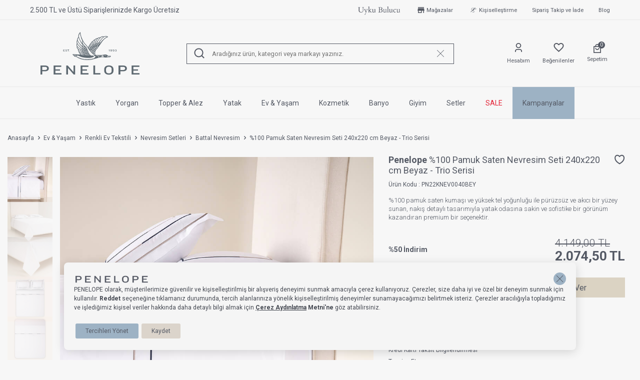

--- FILE ---
content_type: text/html; charset=UTF-8
request_url: https://www.penelopebedroom.com/trio-nevresim-seti-beyaz-240x220
body_size: 32347
content:
<!DOCTYPE html>
<html lang="tr-TR" >
<head>
<meta charset="utf-8" />
<title>%100 Pamuk Saten Nevresim Seti 240x220 cm Beyaz - Trio Serisi | Penelope</title>
<meta name="description" content="%100 Pamuk Saten Nevresim Seti 240x220 cm Beyaz - Trio Serisi, Anlaşmalı banka kartlarına özel 4 taksite kadar vade farksız ödeme imkânı, 5 ve 6 taksitlerde ise vade farkı uygulanmaktadır." />
<meta name="copyright" content="T-Soft E-Ticaret Sistemleri" />
<script>window['PRODUCT_DATA'] = [];</script>
<meta name="robots" content="index,follow" /><link rel="canonical" href="https://www.penelopebedroom.com/trio-nevresim-seti-beyaz-240x220" /><meta property="og:image" content="https://penelopebedroom.witcdn.net/trio-nevresim-seti-beyaz-240x220-12363-24-O.jpg"/>
                <meta property="og:image:width" content="300" />
                <meta property="og:image:height" content="300" />
                <meta property="og:type" content="product" />
                <meta property="og:title" content="%100 Pamuk Saten Nevresim Seti 240x220 cm Beyaz - Trio Serisi | Penelope" />
                <meta property="og:description" content="%100 Pamuk Saten Nevresim Seti 240x220 cm Beyaz - Trio Serisi, Anlaşmalı banka kartlarına özel 4 taksite kadar vade farksız ödeme imkânı, 5 ve 6 taksitlerde ise vade farkı uygulanmaktadır." />
                <meta property="product:availability" content="out of stock" />
                <meta property="og:url" content="https://www.penelopebedroom.com/trio-nevresim-seti-beyaz-240x220" />
                <meta property="og:site_name" content="https://www.penelopebedroom.com/" />
                <meta name="twitter:card" content="summary" />
                <meta name="twitter:title" content="%100 Pamuk Saten Nevresim Seti 240x220 cm Beyaz - Trio Serisi | Penelope" />
                <meta name="twitter:description" content="%100 Pamuk Saten Nevresim Seti 240x220 cm Beyaz - Trio Serisi, Anlaşmalı banka kartlarına özel 4 taksite kadar vade farksız ödeme imkânı, 5 ve 6 taksitlerde ise vade farkı uygulanmaktadır." />
                <meta name="twitter:image" content="https://penelopebedroom.witcdn.net/trio-nevresim-seti-beyaz-240x220-12363-24-O.jpg" /><script src="https://accounts.google.com/gsi/client" async defer></script>
<script>const GOOGLE_CLIENT_ID = "873318973639-2ba50i5kpfbu2bma0p6s51fnu92nub03.apps.googleusercontent.com";</script>
            <script>
                const E_EXPORT_ACTIVE = 1;
                const CART_DROPDOWN_LIST = false;
                const ENDPOINT_PREFIX = 'Ly9wZW5lbG9wZWJlZHJvb20ud2l0Y2RuLm5ldA==';
                const ENDPOINT_ALLOWED_KEYS = null;
                const SETTINGS = {"KVKK_REQUIRED":1,"NEGATIVE_STOCK":"0","DYNAMIC_LOADING_SHOW_BUTTON":1,"IS_COMMENT_RATE_ACTIVE":1};
                try {
                    var PAGE_TYPE = 'product';
                    var PAGE_ID = 3;
                    var ON_PAGE_READY = [];
                    var THEME_VERSION = 'v5';
                    var THEME_FOLDER = 'v5-penelopebedroom';
                    var MEMBER_INFO = {"ID":0,"CODE":"","FIRST_NAME":"","BIRTH_DATE":"","GENDER":"","LAST_NAME":"","MAIL":"","MAIL_HASH":"","PHONE":"","PHONE_HASH":"","PHONE_HASH_SHA":"","GROUP":0,"TRANSACTION_COUNT":0,"REPRESENTATIVE":"","KVKK":-1,"COUNTRY":"TR","E_COUNTRY":"TR"};
                    var IS_VENDOR = 0;
                    var MOBILE_ACTIVE = false;
                    var CART_COUNT = '0';
                    var CART_TOTAL = '0,00';
                    var SESS_ID = '87c494335099fb8c8dc36d24fbed2dfc';
                    var LANGUAGE = 'tr';
                    var CURRENCY = 'TL';
                    var SEP_DEC = ',';
                    var SEP_THO = '.';
                    var DECIMAL_LENGTH = 2;  
                    var SERVICE_INFO = null;
                    var CART_CSRF_TOKEN = '38c2a815904b72d046fd1ae0aed34db3cc83a2bb2428e45a71856f32177beb25';
                    var CSRF_TOKEN = 'ZU86IWlDamZ1SDafwNM7/egN/EFgkhZZZJ/1guvskus=';
                    
                }
                catch(err) { }
            </script>
            <!--cache--><link rel="preload" as="font" href="//penelopebedroom.witcdn.net/theme/v5/css/fonts/tsoft-icon.woff2?v=1" type="font/woff2" crossorigin>
<link rel="preconnect" href="https://fonts.gstatic.com" crossorigin>
<link rel="preload" as="style" href="https://fonts.googleapis.com/css?family=Roboto:300,regular,500,700&display=swap">
<link rel="stylesheet" href="https://fonts.googleapis.com/css?family=Roboto:300,regular,500,700&display=swap" media="print" onload="this.media='all'">
<noscript>
<link rel="stylesheet" href="https://fonts.googleapis.com/css?family=Roboto:300,regular,500,700&display=swap">
</noscript>
<link type="text/css" rel="stylesheet" href="//penelopebedroom.witcdn.net/srv/compressed/load/all/css/tr/3/0.css?v=1768737388&isTablet=0&isMobile=1&userType=Ziyaretci">
<link rel="shortcut icon" href="//www.penelopebedroom.com/Data/EditorFiles/logo.svg">
<meta name="viewport" content="width=device-width, initial-scale=1">
<script>
if (navigator.userAgent.indexOf('iPhone') > -1 || PAGE_ID == 91) {
document.querySelector("[name=viewport]").setAttribute('content', 'width=device-width, initial-scale=1, maximum-scale=1');
}
</script>
<script src="//penelopebedroom.witcdn.net/theme/v5/js/callbacks.js?v=1768737388"></script>
<script src="//penelopebedroom.witcdn.net/js/tsoftapps/v5/header.js?v=1768737388"></script>
<script type="text/javascript">
(function(c,l,a,r,i,t,y){
c[a]=c[a]||function(){(c[a].q=c[a].q||[]).push(arguments)};
t=l.createElement(r);t.async=1;t.src="https://www.clarity.ms/tag/"+i;
y=l.getElementsByTagName(r)[0];y.parentNode.insertBefore(t,y);
})(window, document, "clarity", "script", "u4crib2fi6");
</script><meta name="google-site-verification" content="z15tK5CXMAQ3PUmt5fYX7J1YsjLZmddEkPVjqB4H0lU" /><meta name="yandex-verification" content="fd1e989719c75425" /><script>
(function(){
window.personaclick=window.personaclick||function(){(window.personaclick.q=window.personaclick.q||[]).push(arguments)};
var c="//cdn.personaclick.com",v="/v3.js",s={link:[{href:c,rel:"dns-prefetch"},{href:c,rel:"preconnect"},{href:c+v,rel:"preload",as:"script"}],script:[{src:c+v,async:""}]};
Object.keys(s).forEach(function(c){s[c].forEach(function(d){var e=document.createElement(c),a;for(a in d)e.setAttribute(a,d[a]);document.head.appendChild(e)})});
})();
personaclick("init", "7745a6740ecac43551926c94e4c9eb");
</script><link rel="stylesheet" type="text/css" href="https://panel.ucookie.com.tr/static/js/widgets/uzman_penelope.css">
<script type="text/javascript" id="ucookie" src="https://panel.ucookie.com.tr/static/js/widgets/uzman_penelope.js" data-did="4663b82f-9ed5-4377-a54c-b4181f246c4c" data-wid="a08103d5-558e-4e5e-bf9d-c9bd8e935cff"></script><!-- Google Tag Manager -->
<script>(function(w,d,s,l,i){w[l]=w[l]||[];w[l].push({'gtm.start':
new Date().getTime(),event:'gtm.js'});var f=d.getElementsByTagName(s)[0],
j=d.createElement(s),dl=l!='dataLayer'?'&l='+l:'';j.async=true;j.src=
'https://www.googletagmanager.com/gtm.js?id='+i+dl;f.parentNode.insertBefore(j,f);
})(window,document,'script','dataLayer','GTM-MT92RTR');</script>
<!-- End Google Tag Manager --><meta name="google-site-verification" content="ZR75_KxpJK0DpM4sk4DT_Te_tH7n5AjmQKx5UR3idYo" /><!-- T-Soft Apps - V5 - Facebook Dönüşümler API - Tracking Code Head Start -->
<script>
if(typeof window.FB_EVENT_ID == 'undefined'){
window.FB_EVENT_ID = "fb_" + new Date().getTime();
}
</script>
<!-- T-Soft Apps - V5 - Facebook Dönüşümler API - Tracking Code Head End -->
<!-- Yandex.Metrika counter -->
<script type="text/javascript" >
(function(m,e,t,r,i,k,a){m[i]=m[i]||function(){(m[i].a=m[i].a||[]).push(arguments)};
m[i].l=1*new Date();k=e.createElement(t),a=e.getElementsByTagName(t)[0],k.async=1,k.src=r,a.parentNode.insertBefore(k,a)})
(window, document, "script", "https://cdn.jsdelivr.net/npm/yandex-metrica-watch/tag.js", "ym");
ym(32da2c2226b1fb4f, "init", {
clickmap:true,
trackLinks:true,
accurateTrackBounce:true,
webvisor:true,
ecommerce:"dataLayer"
});
</script>
<noscript><div><img src="https://mc.yandex.ru/watch/32da2c2226b1fb4f" style="position:absolute; left:-9999px;" alt="" /></div></noscript>
<!-- /Yandex.Metrika counter -->
<!-- T-Soft Apps - Google GTAG - Tracking Code Start -->
<script async src="https://www.googletagmanager.com/gtag/js?id=G-M125T4XWX2"></script>
<script>
function gtag() {
dataLayer.push(arguments);
}
</script>
<!-- T-Soft Apps - Google GTAG - Tracking Code End --><meta name="yandex-verification" content="32da2c2226b1fb4f" /><script>
if(typeof window.FB_EVENT_ID == 'undefined'){
window.FB_EVENT_ID = "fb_" + new Date().getTime();
}
</script>
<!-- Hotjar Tracking Code -->
<script>
(function(h,o,t,j,a,r){
h.hj=h.hj||function(){(h.hj.q=h.hj.q||[]).push(arguments)};
h._hjSettings={hjid:5363408,hjsv:6};
a=o.getElementsByTagName('head')[0];
r=o.createElement('script');r.async=1;
r.src=t+h._hjSettings.hjid+j+h._hjSettings.hjsv;
a.appendChild(r);
})(window,document,'https://static.hotjar.com/c/hotjar-','.js?sv=');
</script>
<meta name="theme-color" content="#dbd4cb">
<meta name="apple-mobile-web-app-status-bar-style" content="#dbd4cb">
<meta name="msapplication-navbutton-color" content="#dbd4cb">
</head>
<body><script>
var IDNumberApp = {
run: function () {
if (window.LANGUAGE === "tr") {
return false;
}
var loop = setInterval(function () {
var form = document.getElementById('invoiceForm');
var input = document.getElementById('nationality');
var showId = document.querySelector('.showIdentification');
var showId2 = document.getElementById('alan_tckimlikno');
var inputParent = document.querySelector('.showNationality');
console.log(form ? 1 : 0);
console.log(input ? 1 : 0);
if (form && input) {
if (!input.checked) {
showId.style.display = 'none';
showId2.style.display = 'none';
input.click();
inputParent.style.display = 'none';
} else {
if (getComputedStyle(showId).display != 'none') {
showId.style.display = 'none';
inputParent.style.display = 'none';
}
if (getComputedStyle(showId2).display != 'none') {
showId2.style.display = 'none';
inputParent.style.display = 'none';
}
clearInterval(loop);
}
}
}, 500);
}
};
document.addEventListener("DOMContentLoaded", function () {
window.addressCallback = function () {
IDNumberApp.run();
};
document.addEventListener("click", function (event) {
if (event.target.classList.contains("popupWin")) {
IDNumberApp.run();
}
});
});
</script>
<input type="hidden" id="cookie-law" value="0">
<div class="w-100 d-flex flex-wrap mb-2">
<div class=" col-12 col-sm-12 col-md-12 col-lg-12 col-xl-12 col-xxl-12 column-244  "><div class="row">
<div id="relation|285" data-id="285" class="relArea col-12 v5-penelopebedroom  folder-header tpl-user_new-header "><div class="row">
<link href="https://fonts.googleapis.com/css2?family=Alex+Brush&family=Dancing+Script:wght@400..700&display=swap" rel="stylesheet">
<header class="container-fluid position-relative">
<div class="row">
<div id="header-top" class="w-100 border-bottom-header px-lg-3 text-primary">
<div class="container-fluid">
<div class="row justify-content-center align-items-center">
<div class="col-12 col-lg-5 col-md-6 text-center text-sm-center text-md-left fs-12">
<div id="slider-block-285" class="swiper-container">
<div class="swiper-wrapper">
<div class="swiper-slide w-100">
<div class="top-slide">
Uyku Uzmanı Othello Şimdi Penelope'de
</div>
</div>
<div class="swiper-slide">
<div class="top-slide">
Türkiye’nin ilk premium uyku markası Penelope’ye hoş geldiniz.
</div>
</div>
<div class="swiper-slide">
<div class="top-slide">
2.500 TL ve Üstü Siparişlerinizde Kargo Ücretsiz
</div>
</div>
<div class="swiper-slide">
<div class="top-slide">
6'ya Varan Taksit Ayrıcalığı
</div>
</div>
</div>
</div>
</div>
<div class="col-12 col-lg-7 col-md-6 d-none d-lg-block fs-12">
<div class="row justify-content-flex-end align-items-center">
<ul class="d-flex justify-content-center position-relative top-menu top-menu-285 align-items-center">
<div class="col-auto line-right">
<a id="menu-285" href="https://www.penelopebedroom.com/uyku-bulucu" class="d-flex align-items-center w-100" title="Uyku Bulucu">
<img style="height: 20px;" src="//penelopebedroom.witcdn.net/Data/EditorFiles/header-icon/dream-finder-primary.svg">
</a>
</div>
<div class="col-auto line-right">
<a id="menu-71285" href="https://www.penelopebedroom.com/magazalarimiz" target="" class="d-flex align-items-center w-100 fs-10 test" title="Mağazalar">
<img class="size-5" src="//penelopebedroom.witcdn.net/Data/EditorFiles/header-icon/store.svg" alt="Mağazalar" width="22" height="20">
Mağazalar
</a>
</div>
<div class="col-auto line-right">
<a id="menu-103285" href="https://www.penelopebedroom.com/kisisellestirilebilir-urunler" target="" class="d-flex align-items-center w-100 fs-10 " title="Kişiselleştirme">
<img class="size-5" src="//penelopebedroom.witcdn.net/Data/EditorFiles/ikon/cercevesiz-kisisellestirme.png" alt="Kişiselleştirme" width="22" height="20">
Kişiselleştirme
</a>
</div>
<div class="col-auto line-right">
<a id="menu-72285" href="https://www.penelopebedroom.com/siparis-takip" target="" class="d-flex align-items-center w-100 fs-10 " title="Sipariş Takip ve İade">
Sipariş Takip ve İade
</a>
</div>
<div class="col-auto line-right">
<a id="menu-73285" href="https://www.penelopebedroom.com/blog" target="" class="d-flex align-items-center w-100 fs-10 " title="Blog">
Blog
</a>
</div>
</ul>
</div>
</div>
</div>
</div>
</div>
<div id="header-middle" class="w-100">
<div id="header-sticky" class="w-100 bg-body " data-toggle="sticky" data-parent="#header-middle" data-class="header-sticky" data-scroll="180" data-direction="true">
<div id="header-main" class="w-100 py-1 position-relative border-bottom-header">
<div class="container-fluid">
<div class="row align-items-center justify-content-between px-lg-3">
<div class="col-lg-3 col-6 ml-lg-auto d-flex align-items-center justify-content-between">
<a href="#mobile-menu-285" data-toggle="drawer" class="d-lg-none header-mobile-menu-btn pr-2" aria-label="Menü">
<i class="ti-menu text-primary"></i>
</a>
<a href="https://www.penelopebedroom.com/" id="logo" aria-label="logo">
<img src="//penelopebedroom.witcdn.net/Data/EditorFiles/V5_Penelope/penelope-logo.svg" alt="Site Logo" />
</a>
</div>
<div class="search-area col-lg-6 col-sm-12 ml-lg-auto d-flex align-items-center justify-content-between">
<div id="header-search" class="col-12 bottom-0 left-0 z-5">
<form action="/arama" method="get" autocomplete="off" id="search" class="w-100 position-relative">
<div class="container">
<div class="row">
<div class="w-100 position-relative">
<input id="live-search" type="search" name="q" placeholder="Aradığınız ürün, kategori veya markayı yazınız." class="form-control border-round-0 border-primary" data-search="live-search" v-model="searchVal" data-licence="1">
<div class="position-absolute bottom-0 top-0 left-0 d-flex pl-10px align-items-center z-1">
<button type="submit" class="border-0 d-flex align-items-center bg-body pl-md-5px" id="live-search-btn" aria-label="Ara">
<i class="ti-search"></i>
</button>
</div>
<div class="position-absolute bottom-0 top-0 right-0 d-flex pr-1 align-items-center z-1">
<span class="d-block cursor-pointer bg-body pl-1 pr-5px">
<i class="ti-close search-hide-show text-primary fw-bold"></i>
</span>
</div>
</div>
</div>
</div>
</form>
</div>
</div>
<div id="hm-links" class="col-auto col-lg-3 ml-lg-auto">
<div class="row justify-content-flex-end">
<div class="col-auto pl-md-0 mx-md-5px align-items-center d-flex">
<a href="#header-member-panel-285" data-toggle="drawer" class="hm-link" id="header-account" aria-label="Hesabım">
<i class="ti-user"></i>
<span class="icon-label">Hesabım</span>
</a>
</div>
<div class="col-auto pl-md-0 mx-md-5px align-items-center d-flex">
<a href="/uye-alisveris-listesi" class="hm-link" id="header-whislist" aria-label="Favorilerim">
<i class="ti-whislist"></i>
<span class="icon-label">Beğenilenler</span>
</a>
</div>
<div class="col-auto pl-md-0 mx-md-5px position-relative align-items-center d-flex">
<a href="#header-cart-panel-285" data-toggle="drawer" class="hm-link" id="header-cart-btn" aria-label="Sepetim">
<span class="position-relative line-height-0">
<i class="ti-basket text-primary"></i>
<span class="badge cart-soft-count">0</span>
</span>
<span class="icon-label">Sepetim</span>
</a>
</div>
</div>
</div>
</div>
</div>
</div>
<nav id="main-menu" class="container-fluid d-none d-lg-block border-bottom-header">
<div class="container">
<ul class="d-flex justify-content-center position-relative menu menu-285">
<li>
<a id="menu-7285" href="https://www.penelopebedroom.com/yastik" target="" class="d-flex align-items-center w-100 text-center text-capitalize menu-first-title " title="Yastık">
Yastık
</a>
<div class="w-100 menu-container pt-1 fade-in">
<div class="w-100 p-5">
<div class="row">
<div class="col-7">
<div class="row">
<div class="col-4 col-lg-6 ">
<a id="menu-99285" href="https://www.penelopebedroom.com/yastik-modelleri" target="" class="fw-medium menu-title d-flex align-items-center menu-second-title " title="Yastık Modelleri">Yastık Modelleri</a>
<ul class="clearfix mb-1">
<li class="w-100">
<a id="menu-907285" href="https://www.penelopebedroom.com/serin-etkili-yastik" target="" class="d-flex align-items-center menu-third-title " title="Serin Etkili Yastık">
Serin Etkili Yastık
</a>
</li>
<li class="w-100">
<a id="menu-775285" href="https://www.penelopebedroom.com/kaz-tuyu-yastiklar" target="" class="d-flex align-items-center menu-third-title " title="Kaz Tüyü Yastık">
Kaz Tüyü Yastık
</a>
</li>
<li class="w-100">
<a id="menu-776285" href="https://www.penelopebedroom.com/yun-yastik-776" target="" class="d-flex align-items-center menu-third-title " title="Yün Yastık">
Yün Yastık
</a>
</li>
<li class="w-100">
<a id="menu-777285" href="https://www.penelopebedroom.com/pamuk-yastik" target="" class="d-flex align-items-center menu-third-title " title="Pamuk Yastık">
Pamuk Yastık
</a>
</li>
<li class="w-100">
<a id="menu-778285" href="https://www.penelopebedroom.com/bambu-yastik-778" target="" class="d-flex align-items-center menu-third-title " title="Bambu Yastık">
Bambu Yastık
</a>
</li>
<li class="w-100">
<a id="menu-779285" href="https://www.penelopebedroom.com/mikro-elyaf-yastik-779" target="" class="d-flex align-items-center menu-third-title " title="Mikro Elyaf Yastık">
Mikro Elyaf Yastık
</a>
</li>
<li class="w-100">
<a id="menu-780285" href="https://www.penelopebedroom.com/anti-mayt-yastik" target="" class="d-flex align-items-center menu-third-title " title="Anti-Mite Yastık">
Anti-Mite Yastık
</a>
</li>
<li class="w-100">
<a id="menu-781285" href="https://www.penelopebedroom.com/visco-yastik" target="" class="d-flex align-items-center menu-third-title " title="Visco Yastık">
Visco Yastık
</a>
</li>
<li class="w-100">
<a id="menu-307285" href="https://www.penelopebedroom.com/ortopedik-yastiklar" target="" class="d-flex align-items-center menu-third-title " title="Ortopedik Yastıklar">
Ortopedik Yastıklar
</a>
</li>
<li class="w-100">
<a id="menu-783285" href="https://www.penelopebedroom.com/lyocell-yastik" target="" class="d-flex align-items-center menu-third-title " title="Tencel™ Lyocell Yastık">
Tencel™ Lyocell Yastık
</a>
</li>
</ul>
</div>
<div class="col-4 col-lg-6 ">
<a id="menu-83285" href="https://www.penelopebedroom.com/yatis-bicimleri" target="" class="fw-medium menu-title d-flex align-items-center menu-second-title " title="Yatış Biçimleri">Yatış Biçimleri</a>
<ul class="clearfix mb-1">
<li class="w-100">
<a id="menu-84285" href="https://www.penelopebedroom.com/yuzustu-yatis" target="" class="d-flex align-items-center menu-third-title " title="Yüzüstü Yatış">
Yüzüstü Yatış
</a>
</li>
<li class="w-100">
<a id="menu-85285" href="https://www.penelopebedroom.com/sirtustu-yatis" target="" class="d-flex align-items-center menu-third-title " title="Sırtüstü Yatış">
Sırtüstü Yatış
</a>
</li>
<li class="w-100">
<a id="menu-86285" href="https://www.penelopebedroom.com/yan-yatis" target="" class="d-flex align-items-center menu-third-title " title="Yan Yatış">
Yan Yatış
</a>
</li>
<li class="w-100">
<a id="menu-87285" href="https://www.penelopebedroom.com/sirtustu-ve-yan-yatis" target="" class="d-flex align-items-center menu-third-title " title="Sırtüstü & Yan Yatış">
Sırtüstü & Yan Yatış
</a>
</li>
<li class="w-100">
<a id="menu-88285" href="https://www.penelopebedroom.com/refil-dolgu-malzemesi" target="" class="d-flex align-items-center menu-third-title " title="Yastık Dolgu Malzemesi">
Yastık Dolgu Malzemesi
</a>
</li>
<li class="w-100">
<a id="menu-89285" href="https://www.penelopebedroom.com/yatis-pozisyonuna-gore-yastik" target="" class="d-flex align-items-center menu-third-title fw-bold" title="Yatış Biçimine Göre Yastık Seçimi">
Yatış Biçimine Göre Yastık Seçimi
</a>
</li>
</ul>
</div>
</div>
</div>
<div class="col-5">
<img src='//penelopebedroom.witcdn.net/Data/img/menu_item/7/tr_img_1_7.webp' width='600' height='600' alt='Yastık' class="w-100" />
</div>
</div>
</div>
</div>
<div class="menu-overlay bg-transparent position-fixed inset"></div>
</li>
<li>
<a id="menu-8285" href="https://www.penelopebedroom.com/penelope-yorgan-modelleri" target="" class="d-flex align-items-center w-100 text-center text-capitalize menu-first-title " title="Yorgan">
Yorgan
</a>
<div class="w-100 menu-container pt-1 fade-in">
<div class="w-100 p-5">
<div class="row">
<div class="col-7">
<div class="row">
<div class="col-4 col-lg-6 ">
<a id="menu-239285" href="https://www.penelopebedroom.com/dolgu-malzemesi" target="" class="fw-medium menu-title d-flex align-items-center menu-second-title " title="Yorgan Modelleri">Yorgan Modelleri</a>
<ul class="clearfix mb-1">
<li class="w-100">
<a id="menu-908285" href="https://www.penelopebedroom.com/serin-etkili-yorgan" target="" class="d-flex align-items-center menu-third-title " title="Serin Etkili Yorgan">
Serin Etkili Yorgan
</a>
</li>
<li class="w-100">
<a id="menu-767285" href="https://www.penelopebedroom.com/kaz-tuyu-yorgan-767" target="" class="d-flex align-items-center menu-third-title " title="Kaz Tüyü Yorgan">
Kaz Tüyü Yorgan
</a>
</li>
<li class="w-100">
<a id="menu-768285" href="https://www.penelopebedroom.com/yun-yorgan-768" target="" class="d-flex align-items-center menu-third-title " title="Yün Yorgan">
Yün Yorgan
</a>
</li>
<li class="w-100">
<a id="menu-769285" href="https://www.penelopebedroom.com/pamuk-yorgan-769" target="" class="d-flex align-items-center menu-third-title " title="Pamuk Yorgan">
Pamuk Yorgan
</a>
</li>
<li class="w-100">
<a id="menu-770285" href="https://www.penelopebedroom.com/bambu-yorgan-770" target="" class="d-flex align-items-center menu-third-title " title="Bambu Yorgan">
Bambu Yorgan
</a>
</li>
<li class="w-100">
<a id="menu-772285" href="https://www.penelopebedroom.com/mikro-elyaf-yorgan-772" target="" class="d-flex align-items-center menu-third-title " title="Mikro Elyaf Yorgan">
Mikro Elyaf Yorgan
</a>
</li>
<li class="w-100">
<a id="menu-773285" href="https://www.penelopebedroom.com/lyocell-yorgan" target="" class="d-flex align-items-center menu-third-title " title="Tencel™ Lyocell Yorgan">
Tencel™ Lyocell Yorgan
</a>
</li>
<li class="w-100">
<a id="menu-774285" href="https://www.penelopebedroom.com/anti-alerjik-yorgan" target="" class="d-flex align-items-center menu-third-title " title="Anti-Mite Yorgan">
Anti-Mite Yorgan
</a>
</li>
</ul>
</div>
<div class="col-4 col-lg-6 ">
<a id="menu-815285" href="https://www.penelopebedroom.com/yorgan-olcusu" target="" class="fw-medium menu-title d-flex align-items-center menu-second-title " title="Yorgan Ölçüsü">Yorgan Ölçüsü</a>
<ul class="clearfix mb-1">
<li class="w-100">
<a id="menu-816285" href="https://www.penelopebedroom.com/tek-kisilik-yorgan" target="" class="d-flex align-items-center menu-third-title " title="Tek Kişilik Yorgan">
Tek Kişilik Yorgan
</a>
</li>
<li class="w-100">
<a id="menu-817285" href="https://www.penelopebedroom.com/cift-kisilik-yorgan" target="" class="d-flex align-items-center menu-third-title " title="Çift Kişilik Yorgan">
Çift Kişilik Yorgan
</a>
</li>
<li class="w-100">
<a id="menu-818285" href="https://www.penelopebedroom.com/battal-yorgan" target="" class="d-flex align-items-center menu-third-title " title="Battal Yorgan">
Battal Yorgan
</a>
</li>
<li class="w-100">
<a id="menu-819285" href="https://www.penelopebedroom.com/x-battal-yorgan" target="" class="d-flex align-items-center menu-third-title " title="X Battal Yorgan">
X Battal Yorgan
</a>
</li>
</ul>
</div>
<div class="col-4 col-lg-6 ">
<a id="menu-962285" href="https://www.penelopebedroom.com/tog-yorgan-modelleri" target="" class="fw-medium menu-title d-flex align-items-center menu-second-title " title="Sizin Yorganınız Kaç TOG">Sizin Yorganınız Kaç TOG</a>
<ul class="clearfix mb-1">
<li class="w-100">
<a id="menu-963285" href="https://www.penelopebedroom.com/6-5-tog-serin-etkili-yorgan-modelleri" target="" class="d-flex align-items-center menu-third-title " title="6.5 TOG - Serin Etkili Yorgan Modelleri">
6.5 TOG - Serin Etkili Yorgan Modelleri
</a>
</li>
<li class="w-100">
<a id="menu-964285" href="https://www.penelopebedroom.com/7-5-tog-ilik-etkili-yorgan-modelleri" target="" class="d-flex align-items-center menu-third-title " title="7.5 TOG - Ilık Etkili Yorgan Modelleri">
7.5 TOG - Ilık Etkili Yorgan Modelleri
</a>
</li>
<li class="w-100">
<a id="menu-965285" href="https://www.penelopebedroom.com/8-5-tog-orta-ilik-etkili-yorgan-modelleri" target="" class="d-flex align-items-center menu-third-title " title="8.5 TOG - Orta Ilık Etkili Yorgan Modelleri">
8.5 TOG - Orta Ilık Etkili Yorgan Modelleri
</a>
</li>
<li class="w-100">
<a id="menu-966285" href="https://www.penelopebedroom.com/10-5-tog-sicak-etkili-yorgan-modelleri" target="" class="d-flex align-items-center menu-third-title " title="10.5 TOG - Sıcak Etkili Yorgan Modelleri">
10.5 TOG - Sıcak Etkili Yorgan Modelleri
</a>
</li>
<li class="w-100">
<a id="menu-967285" href="https://www.penelopebedroom.com/13-5-tog-cok-sicak-etkili-yorgan-modelleri" target="" class="d-flex align-items-center menu-third-title " title="13.5 TOG - Çok Sıcak Etkili Yorgan Modelleri">
13.5 TOG - Çok Sıcak Etkili Yorgan Modelleri
</a>
</li>
</ul>
</div>
</div>
</div>
<div class="col-5">
<img src='//penelopebedroom.witcdn.net/Data/img/menu_item/8/tr_img_1_8.webp' width='500' height='500' alt='Yorgan' class="w-100" />
</div>
</div>
</div>
</div>
<div class="menu-overlay bg-transparent position-fixed inset"></div>
</li>
<li>
<a id="menu-9285" href="https://www.penelopebedroom.com/uyku-pedi-alez" target="" class="d-flex align-items-center w-100 text-center text-capitalize menu-first-title " title="Topper & Alez">
Topper & Alez
</a>
<div class="w-100 menu-container pt-1 fade-in">
<div class="w-100 p-5">
<div class="row">
<div class="col-7">
<div class="row">
<div class="col-4 col-lg-6 ">
<a id="menu-235285" href="https://www.penelopebedroom.com/uyku-pedi-ve-alez" target="" class="fw-medium menu-title d-flex align-items-center menu-second-title " title="Topper">Topper</a>
<ul class="clearfix mb-1">
<li class="w-100">
<a id="menu-887285" href="https://www.penelopebedroom.com/topper-modelleri" target="" class="d-flex align-items-center menu-third-title " title="Topper Modelleri">
Topper Modelleri
</a>
</li>
<li class="w-100">
<a id="menu-1010285" href="https://www.penelopebedroom.com/topper-olcusu" target="" class="d-flex align-items-center menu-third-title " title="Topper Ölçüsü">
Topper Ölçüsü
</a>
</li>
</ul>
</div>
<div class="col-4 col-lg-6 ">
<a id="menu-842285" href="https://www.penelopebedroom.com/yatak-yastik-alez-modelleri" target="" class="fw-medium menu-title d-flex align-items-center menu-second-title " title="Alez Modelleri">Alez Modelleri</a>
<ul class="clearfix mb-1">
<li class="w-100">
<a id="menu-909285" href="https://www.penelopebedroom.com/serin-etkili-alez" target="" class="d-flex align-items-center menu-third-title " title="Serin Etkili Alez">
Serin Etkili Alez
</a>
</li>
<li class="w-100">
<a id="menu-103285" href="https://www.penelopebedroom.com/yastik-alezi" target="" class="d-flex align-items-center menu-third-title " title="Yastık Alezi">
Yastık Alezi
</a>
</li>
<li class="w-100">
<a id="menu-102285" href="https://www.penelopebedroom.com/yatak-alezi" target="" class="d-flex align-items-center menu-third-title " title="Yatak Alezi">
Yatak Alezi
</a>
</li>
</ul>
</div>
</div>
</div>
<div class="col-5">
<img src='//penelopebedroom.witcdn.net/Data/img/menu_item/9/tr_img_1_9.webp' width='600' height='600' alt='Topper & Alez' class="w-100" />
</div>
</div>
</div>
</div>
<div class="menu-overlay bg-transparent position-fixed inset"></div>
</li>
<li>
<a id="menu-10285" href="https://www.penelopebedroom.com/yataklar" target="" class="d-flex align-items-center w-100 text-center text-capitalize menu-first-title " title="Yatak">
Yatak
</a>
<div class="w-100 menu-container pt-1 fade-in">
<div class="w-100 p-5">
<div class="row">
<div class="col-7">
<div class="row">
<div class="col-4 col-lg-6 ">
<a id="menu-1126285" href="https://www.penelopebedroom.com/yatak-cesitleri" target="" class="fw-medium menu-title d-flex align-items-center menu-second-title " title="Yatak Çeşitleri">Yatak Çeşitleri</a>
<ul class="clearfix mb-1">
<li class="w-100">
<a id="menu-20285" href="https://www.penelopebedroom.com/el-yapimi-yataklar" target="" class="d-flex align-items-center menu-third-title " title="El Yapımı Yataklar">
El Yapımı Yataklar
</a>
</li>
<li class="w-100">
<a id="menu-1127285" href="https://www.penelopebedroom.com/hibrit-yataklar" target="" class="d-flex align-items-center menu-third-title " title="Hibrit Yataklar">
Hibrit Yataklar
</a>
</li>
</ul>
</div>
<div class="col-4 col-lg-6 ">
<a id="menu-925285" href="https://www.penelopebedroom.com/baza-baslik" target="" class="fw-medium menu-title d-flex align-items-center menu-second-title " title="Baza & Başlık">Baza & Başlık</a>
</div>
<div class="col-4 col-lg-6 ">
<a id="menu-1036285" href="https://www.penelopebedroom.com/yatak-olculeri" target="" class="fw-medium menu-title d-flex align-items-center menu-second-title " title="Yatak Ölçüleri">Yatak Ölçüleri</a>
<ul class="clearfix mb-1">
<li class="w-100">
<a id="menu-1037285" href="https://www.penelopebedroom.com/tek-kisilik-yataklar" target="" class="d-flex align-items-center menu-third-title " title="Tek Kişilik Yataklar">
Tek Kişilik Yataklar
</a>
</li>
<li class="w-100">
<a id="menu-1114285" href="https://www.penelopebedroom.com/cift-kisilik-yataklar" target="" class="d-flex align-items-center menu-third-title " title="Çift Kişilik Yataklar">
Çift Kişilik Yataklar
</a>
</li>
</ul>
</div>
<div class="col-4 col-lg-6 ">
<a id="menu-1115285" href="https://www.penelopebedroom.com/yatak-sertligi" target="" class="fw-medium menu-title d-flex align-items-center menu-second-title " title="Yatak Sertliği">Yatak Sertliği</a>
<ul class="clearfix mb-1">
<li class="w-100">
<a id="menu-1118285" href="https://www.penelopebedroom.com/yumusak-yataklar" target="" class="d-flex align-items-center menu-third-title " title="Yumuşak Yataklar">
Yumuşak Yataklar
</a>
</li>
<li class="w-100">
<a id="menu-1116285" href="https://www.penelopebedroom.com/orta-sert-yataklar" target="" class="d-flex align-items-center menu-third-title " title="Orta Sert Yataklar">
Orta Sert Yataklar
</a>
</li>
</ul>
</div>
</div>
</div>
<div class="col-5">
<img src='//penelopebedroom.witcdn.net/Data/img/menu_item/0/tr_img_1_10.webp' width='600' height='600' alt='Yatak' class="w-100" />
</div>
</div>
</div>
</div>
<div class="menu-overlay bg-transparent position-fixed inset"></div>
</li>
<li>
<a id="menu-11285" href="https://www.penelopebedroom.com/renkli-ev-tekstili" target="" class="d-flex align-items-center w-100 text-center text-capitalize menu-first-title " title="Ev & Yaşam">
Ev & Yaşam
</a>
<div class="w-100 menu-container pt-1 fade-in">
<div class="w-100 p-5">
<div class="row">
<div class="col-7">
<div class="row">
<div class="col-4 col-lg-6 ">
<a id="menu-166285" href="https://www.penelopebedroom.com/ev-tekstili" target="" class="fw-medium menu-title d-flex align-items-center menu-second-title " title="Renkli Ev Tekstili">Renkli Ev Tekstili</a>
<ul class="clearfix mb-1">
<li class="w-100">
<a id="menu-132285" href="https://www.penelopebedroom.com/nevresim-seti" target="" class="d-flex align-items-center menu-third-title " title="Nevresim Setleri">
Nevresim Setleri
</a>
</li>
<li class="w-100">
<a id="menu-29285" href="https://www.penelopebedroom.com/carsaf-seti" target="" class="d-flex align-items-center menu-third-title " title="Çarşaf Setleri">
Çarşaf Setleri
</a>
</li>
<li class="w-100">
<a id="menu-281285" href="https://www.penelopebedroom.com/carsaf" target="" class="d-flex align-items-center menu-third-title " title="Çarşaf">
Çarşaf
</a>
</li>
<li class="w-100">
<a id="menu-27285" href="https://www.penelopebedroom.com/yatak-ortusu" target="" class="d-flex align-items-center menu-third-title " title="Yatak Örtüsü">
Yatak Örtüsü
</a>
</li>
<li class="w-100">
<a id="menu-28285" href="https://www.penelopebedroom.com/pike-modelleri" target="" class="d-flex align-items-center menu-third-title " title="Pike">
Pike
</a>
</li>
<li class="w-100">
<a id="menu-30285" href="https://www.penelopebedroom.com/battaniye" target="" class="d-flex align-items-center menu-third-title " title="Battaniye">
Battaniye
</a>
</li>
<li class="w-100">
<a id="menu-857285" href="https://www.penelopebedroom.com/yastik-kilifi" target="" class="d-flex align-items-center menu-third-title " title="Yastık Kılıfı">
Yastık Kılıfı
</a>
</li>
<li class="w-100">
<a id="menu-216285" href="https://www.penelopebedroom.com/kirlent" target="" class="d-flex align-items-center menu-third-title " title="Kırlent ve Kırlent Kılıfı">
Kırlent ve Kırlent Kılıfı
</a>
</li>
<li class="w-100">
<a id="menu-766285" href="https://www.penelopebedroom.com/runner" target="" class="d-flex align-items-center menu-third-title " title="Runner">
Runner
</a>
</li>
</ul>
</div>
<div class="col-4 col-lg-6 ">
<a id="menu-916285" href="https://www.penelopebedroom.com/mobilya" target="" class="fw-medium menu-title d-flex align-items-center menu-second-title " title="Mobilya">Mobilya</a>
<ul class="clearfix mb-1">
<li class="w-100">
<a id="menu-919285" href="https://www.penelopebedroom.com/yatak-odasi" target="" class="d-flex align-items-center menu-third-title " title="Yatak Odası">
Yatak Odası
</a>
</li>
<li class="w-100">
<a id="menu-920285" href="https://www.penelopebedroom.com/oturma-odasi" target="" class="d-flex align-items-center menu-third-title " title="Oturma Odası">
Oturma Odası
</a>
</li>
</ul>
</div>
<div class="col-4 col-lg-6 ">
<a id="menu-49285" href="https://www.penelopebedroom.com/aksesuar" target="" class="fw-medium menu-title d-flex align-items-center menu-second-title " title="Dekorasyon">Dekorasyon</a>
<ul class="clearfix mb-1">
<li class="w-100">
<a id="menu-934285" href="https://www.penelopebedroom.com/duzenleyiciler" target="" class="d-flex align-items-center menu-third-title " title="Düzenleyiciler">
Düzenleyiciler
</a>
</li>
</ul>
</div>
</div>
</div>
<div class="col-5">
<img src='//penelopebedroom.witcdn.net/Data/img/menu_item/1/tr_img_1_11.jpg' width='500' height='500' alt='Ev & Yaşam' class="w-100" />
</div>
</div>
</div>
</div>
<div class="menu-overlay bg-transparent position-fixed inset"></div>
</li>
<li>
<a id="menu-90285" href="https://www.penelopebedroom.com/kozmetik" target="" class="d-flex align-items-center w-100 text-center text-capitalize menu-first-title " title="Kozmetik">
Kozmetik
</a>
<div class="w-100 menu-container pt-1 fade-in">
<div class="w-100 p-5">
<div class="row">
<div class="col-7">
<div class="row">
<div class="col-4 col-lg-6 ">
<a id="menu-38285" href="https://www.penelopebedroom.com/ortam-kokulari" target="" class="fw-medium menu-title d-flex align-items-center menu-second-title " title="Ortam Kokuları">Ortam Kokuları</a>
<ul class="clearfix mb-1">
<li class="w-100">
<a id="menu-902285" href="https://www.penelopebedroom.com/aromaterapi-urunleri" target="" class="d-flex align-items-center menu-third-title " title="Aromaterapi">
Aromaterapi
</a>
</li>
<li class="w-100">
<a id="menu-44285" href="https://www.penelopebedroom.com/oda-kokulari" target="" class="d-flex align-items-center menu-third-title " title="Oda Kokuları">
Oda Kokuları
</a>
</li>
<li class="w-100">
<a id="menu-226285" href="https://www.penelopebedroom.com/mumlar-penelope-mum" target="" class="d-flex align-items-center menu-third-title " title="Mum">
Mum
</a>
</li>
<li class="w-100">
<a id="menu-46285" href="https://www.penelopebedroom.com/camasir-kokulari" target="" class="d-flex align-items-center menu-third-title " title="Çamaşır Kokuları">
Çamaşır Kokuları
</a>
</li>
</ul>
</div>
</div>
</div>
<div class="col-5">
<img src='//penelopebedroom.witcdn.net/Data/img/category/0/tr_img_1_10.jpg' width='500' height='500' alt='Kozmetik' class="w-100" />
</div>
</div>
</div>
</div>
<div class="menu-overlay bg-transparent position-fixed inset"></div>
</li>
<li>
<a id="menu-12285" href="https://www.penelopebedroom.com/banyo" target="" class="d-flex align-items-center w-100 text-center text-capitalize menu-first-title " title="Banyo">
Banyo
</a>
<div class="w-100 menu-container pt-1 fade-in">
<div class="w-100 p-5">
<div class="row">
<div class="col-7">
<div class="row">
<div class="col-4 col-lg-6 ">
<a id="menu-200285" href="https://www.penelopebedroom.com/banyo-aksesuari" target="" class="fw-medium menu-title d-flex align-items-center menu-second-title " title="Banyo Aksesuarı">Banyo Aksesuarı</a>
<ul class="clearfix mb-1">
<li class="w-100">
<a id="menu-256285" href="https://www.penelopebedroom.com/banyo-terligi" target="" class="d-flex align-items-center menu-third-title " title="Terlik">
Terlik
</a>
</li>
<li class="w-100">
<a id="menu-106285" href="https://www.penelopebedroom.com/kurutma-topu" target="" class="d-flex align-items-center menu-third-title " title="Kurutma Topu">
Kurutma Topu
</a>
</li>
<li class="w-100">
<a id="menu-310285" href="https://www.penelopebedroom.com/banyo-paspasi" target="" class="d-flex align-items-center menu-third-title " title="Banyo Paspası">
Banyo Paspası
</a>
</li>
<li class="w-100">
<a id="menu-866285" href="https://www.penelopebedroom.com/temizlik-urunleri" target="" class="d-flex align-items-center menu-third-title " title="Temizlik Ürünleri">
Temizlik Ürünleri
</a>
</li>
</ul>
</div>
<div class="col-4 col-lg-6 ">
<a id="menu-144285" href="https://www.penelopebedroom.com/banyo-tekstili" target="" class="fw-medium menu-title d-flex align-items-center menu-second-title " title="Banyo Tekstili">Banyo Tekstili</a>
<ul class="clearfix mb-1">
<li class="w-100">
<a id="menu-125285" href="https://www.penelopebedroom.com/bornoz" target="" class="d-flex align-items-center menu-third-title " title="Bornoz">
Bornoz
</a>
</li>
<li class="w-100">
<a id="menu-126285" href="https://www.penelopebedroom.com/havlu" target="" class="d-flex align-items-center menu-third-title " title="Havlu">
Havlu
</a>
</li>
</ul>
</div>
<div class="col-4 col-lg-6 ">
<a id="menu-933285" href="https://www.penelopebedroom.com/banyo-mobilyasi" target="" class="fw-medium menu-title d-flex align-items-center menu-second-title " title="Banyo Mobilyası">Banyo Mobilyası</a>
</div>
</div>
</div>
<div class="col-5">
<img src='//penelopebedroom.witcdn.net/Data/img/menu_item/2/tr_img_1_12.webp' width='600' height='600' alt='Banyo' class="w-100" />
</div>
</div>
</div>
</div>
<div class="menu-overlay bg-transparent position-fixed inset"></div>
</li>
<li>
<a id="menu-13285" href="https://www.penelopebedroom.com/giyim" target="" class="d-flex align-items-center w-100 text-center text-capitalize menu-first-title " title="Giyim">
Giyim
</a>
<div class="w-100 menu-container pt-1 fade-in">
<div class="w-100 p-5">
<div class="row">
<div class="col-7">
<div class="row">
<div class="col-4 col-lg-6 ">
<a id="menu-935285" href="https://www.penelopebedroom.com/kadin-giyim" target="" class="fw-medium menu-title d-flex align-items-center menu-second-title " title="Kadın Giyim">Kadın Giyim</a>
<ul class="clearfix mb-1">
<li class="w-100">
<a id="menu-173285" href="https://www.penelopebedroom.com/dis-giyim" target="" class="d-flex align-items-center menu-third-title " title="Kadın Dış Giyim">
Kadın Dış Giyim
</a>
</li>
<li class="w-100">
<a id="menu-848285" href="https://www.penelopebedroom.com/ev-giyim" target="" class="d-flex align-items-center menu-third-title " title="Kadın Ev Giyim">
Kadın Ev Giyim
</a>
</li>
</ul>
</div>
<div class="col-4 col-lg-6 ">
<a id="menu-917285" href="https://www.penelopebedroom.com/erkek-giyim" target="" class="fw-medium menu-title d-flex align-items-center menu-second-title " title="Erkek Giyim">Erkek Giyim</a>
<ul class="clearfix mb-1">
<li class="w-100">
<a id="menu-937285" href="https://www.penelopebedroom.com/erkek-dis-giyim" target="" class="d-flex align-items-center menu-third-title " title="Erkek Dış Giyim">
Erkek Dış Giyim
</a>
</li>
<li class="w-100">
<a id="menu-936285" href="https://www.penelopebedroom.com/erkek-ev-giyim" target="" class="d-flex align-items-center menu-third-title " title="Erkek Ev Giyim">
Erkek Ev Giyim
</a>
</li>
</ul>
</div>
<div class="col-4 col-lg-6 ">
<a id="menu-947285" href="https://www.penelopebedroom.com/cocuk-giyim" target="" class="fw-medium menu-title d-flex align-items-center menu-second-title " title="Çocuk Giyim">Çocuk Giyim</a>
<ul class="clearfix mb-1">
<li class="w-100">
<a id="menu-950285" href="https://www.penelopebedroom.com/cocuk-ev-giyim" target="" class="d-flex align-items-center menu-third-title " title="Çocuk Ev Giyim">
Çocuk Ev Giyim
</a>
</li>
</ul>
</div>
</div>
</div>
<div class="col-5">
<img src='//penelopebedroom.witcdn.net/Data/img/menu_item/3/tr_img_1_13.webp' width='600' height='600' alt='Giyim' class="w-100" />
</div>
</div>
</div>
</div>
<div class="menu-overlay bg-transparent position-fixed inset"></div>
</li>
<li>
<a id="menu-16285" href="https://www.penelopebedroom.com/set-urunleri" target="" class="d-flex align-items-center w-100 text-center text-capitalize menu-first-title " title="Setler">
Setler
</a>
<div class="w-100 menu-container pt-1 fade-in">
<div class="w-100 p-5">
<div class="row">
<div class="col-7">
<div class="row">
<div class="col-4 col-lg-6 ">
<a id="menu-1013285" href="https://www.penelopebedroom.com/yastik-ve-yorgan-setleri" target="" class="fw-medium menu-title d-flex align-items-center menu-second-title " title="Yastık & Yorgan Setleri">Yastık & Yorgan Setleri</a>
<ul class="clearfix mb-1">
<li class="w-100">
<a id="menu-852285" href="https://www.penelopebedroom.com/kaz-tuyu-yastik-ve-yorgan-setleri" target="" class="d-flex align-items-center menu-third-title " title="Kaz Tüyü Yastık ve Yorgan Setleri">
Kaz Tüyü Yastık ve Yorgan Setleri
</a>
</li>
<li class="w-100">
<a id="menu-853285" href="https://www.penelopebedroom.com/anti-alerjik-yastik-ve-yorgan-seti" target="" class="d-flex align-items-center menu-third-title " title="Anti-Mite Yastık ve Yorgan Seti">
Anti-Mite Yastık ve Yorgan Seti
</a>
</li>
<li class="w-100">
<a id="menu-912285" href="https://www.penelopebedroom.com/kullanimi-kolay-uyku-setleri" target="" class="d-flex align-items-center menu-third-title " title="Kullanımı Kolay Uyku Setleri">
Kullanımı Kolay Uyku Setleri
</a>
</li>
</ul>
</div>
<div class="col-4 col-lg-6 ">
<a id="menu-1017285" href="https://www.penelopebedroom.com/topper-ve-alez-setleri" target="" class="fw-medium menu-title d-flex align-items-center menu-second-title " title="Topper & Alez Setleri">Topper & Alez Setleri</a>
<ul class="clearfix mb-1">
<li class="w-100">
<a id="menu-854285" href="https://www.penelopebedroom.com/topper-yastik-alez-seti" target="" class="d-flex align-items-center menu-third-title " title="Anti-Mite Topper & Yastık Alezi Seti">
Anti-Mite Topper & Yastık Alezi Seti
</a>
</li>
<li class="w-100">
<a id="menu-855285" href="https://www.penelopebedroom.com/sivi-gecirmez-alez-seti" target="" class="d-flex align-items-center menu-third-title " title="Sıvı Geçirmez Alez Seti">
Sıvı Geçirmez Alez Seti
</a>
</li>
<li class="w-100">
<a id="menu-856285" href="https://www.penelopebedroom.com/isi-dengeleyici-alez-seti" target="" class="d-flex align-items-center menu-third-title " title="Isı Dengeleyici Alez Seti">
Isı Dengeleyici Alez Seti
</a>
</li>
</ul>
</div>
<div class="col-4 col-lg-6 ">
<a id="menu-1018285" href="https://www.penelopebedroom.com/evlilik-ceyiz-setleri" target="" class="fw-medium menu-title d-flex align-items-center menu-second-title " title="Penelope Evlilik Paketleri">Penelope Evlilik Paketleri</a>
</div>
<div class="col-4 col-lg-6 ">
<a id="menu-1019285" href="https://www.penelopebedroom.com/yeni-ev-setleri" target="" class="fw-medium menu-title d-flex align-items-center menu-second-title " title="New Home New You">New Home New You</a>
</div>
</div>
</div>
<div class="col-5">
<img src='//penelopebedroom.witcdn.net/Data/img/menu_item/6/tr_img_1_16.webp' width='600' height='600' alt='Setler' class="w-100" />
</div>
</div>
</div>
</div>
<div class="menu-overlay bg-transparent position-fixed inset"></div>
</li>
<li>
<a id="menu-74285" href="https://www.penelopebedroom.com/outlet" target="" class="d-flex align-items-center w-100 text-center text-capitalize menu-first-title text-danger" title="SALE">
SALE
</a>
<div class="w-100 menu-container pt-1 fade-in">
<div class="w-100 p-5">
<div class="row">
<div class="col-7">
<div class="row">
<div class="col-4 col-lg-6 ">
<a id="menu-75285" href="https://www.penelopebedroom.com/indirimli-yastik-urunleri" target="" class="fw-medium menu-title d-flex align-items-center menu-second-title " title="Yastık">Yastık</a>
</div>
<div class="col-4 col-lg-6 ">
<a id="menu-76285" href="https://www.penelopebedroom.com/indirimli-yorgan-urunleri" target="" class="fw-medium menu-title d-flex align-items-center menu-second-title " title="Yorgan">Yorgan</a>
</div>
<div class="col-4 col-lg-6 ">
<a id="menu-77285" href="https://www.penelopebedroom.com/indirimli-topper-ve-alez-urunleri" target="" class="fw-medium menu-title d-flex align-items-center menu-second-title " title="Topper & Alez">Topper & Alez</a>
</div>
<div class="col-4 col-lg-6 ">
<a id="menu-78285" href="https://www.penelopebedroom.com/indirimli-ev-ve-yasam-urunleri" target="" class="fw-medium menu-title d-flex align-items-center menu-second-title " title="Ev & Yaşam">Ev & Yaşam</a>
</div>
<div class="col-4 col-lg-6 ">
<a id="menu-79285" href="https://www.penelopebedroom.com/indirimli-banyo-urunleri" target="" class="fw-medium menu-title d-flex align-items-center menu-second-title " title="Banyo">Banyo</a>
</div>
<div class="col-4 col-lg-6 ">
<a id="menu-80285" href="https://www.penelopebedroom.com/indirimli-giyim-urunleri" target="" class="fw-medium menu-title d-flex align-items-center menu-second-title " title="Giyim">Giyim</a>
</div>
<div class="col-4 col-lg-6 ">
<a id="menu-105285" href="https://www.penelopebedroom.com/indirimli-mobilya-urunleri" target="" class="fw-medium menu-title d-flex align-items-center menu-second-title " title="Mobilya">Mobilya</a>
</div>
<div class="col-4 col-lg-6 ">
<a id="menu-107285" href="https://www.penelopebedroom.com/indirimli-bebek-urunleri" target="" class="fw-medium menu-title d-flex align-items-center menu-second-title " title="Bebek">Bebek</a>
</div>
</div>
</div>
<div class="col-5">
<img src='//penelopebedroom.witcdn.net/Data/img/menu_item/4/tr_img_1_74.jpg' width='1080' height='1080' alt='SALE' class="w-100" />
</div>
</div>
</div>
</div>
<div class="menu-overlay bg-transparent position-fixed inset"></div>
</li>
<li>
<a id="menu-104285" href="https://www.penelopebedroom.com/kampanyalar" target="" class="d-flex align-items-center w-100 text-center text-capitalize menu-first-title menu-sale" title="Kampanyalar">
Kampanyalar
</a>
</li>
</ul>
</div>
</nav>
</div>
</div>
</div>
</header>
<div data-rel="mobile-menu-285" class="drawer-overlay"></div>
<div id="mobile-menu-285" class="drawer-wrapper" data-display="overlay" data-position="left">
<div class="drawer-header border-bottom">
<div class="drawer-title">
<span class="text-primary">Menü</span>
</div>
<div class="drawer-close" id="mobile-menu-close">
<i class="ti-close"></i>
</div>
</div>
<nav class="w-100 px-2 mb-2 drawer-menu">
<ul class="w-100 clearfix">
<li class="w-100 border-bottom">
<a href="#drawer-menu-7" id="mobile-menu-7" data-toggle="drawer" class="d-flex align-items-center fw-medium text-capitalize menu-item ">
Yastık
<span class="ml-auto">
<i class="ti-arrow-right text-primary"></i>
</span>
</a>
<div id="drawer-menu-7" data-display="overlay" data-position="left" class="drawer-wrapper">
<div class="w-100 px-2 mb-2">
<div class="d-flex align-items-center fw-medium text-capitalize text-primary border-bottom py-2 mb-2 position-relative mobile-menu-title sub-drawer-close" data-rel="drawer-menu-7">
<i class="ti-arrow-left mr-2"></i>
Yastık
</div>
<ul class="clearfix w-100">
<li class="w-100">
<a href="#drawer-menu-99" id="mobile-menu-99" data-toggle="drawer" class="d-flex align-items-center fw-medium text-capitalize sub-menu-item ">
Yastık Modelleri
<span class="ml-auto">
<i class="ti-arrow-right text-primary"></i>
</span>
</a>
<div id="drawer-menu-99" data-display="overlay" data-position="left" class="drawer-wrapper">
<div class="w-100 px-2 mb-2">
<div class="d-flex align-items-center fw-medium text-capitalize text-primary border-bottom py-2 mb-2 position-relative mobile-menu-title sub-drawer-close" data-rel="drawer-menu-99">
<i class="ti-arrow-left mr-2"></i>
Yastık Modelleri
</div>
<ul class="clearfix w-100">
<li class="w-100">
<a id="mobile-menu-907" href="https://www.penelopebedroom.com/serin-etkili-yastik" target="" class="d-flex align-items-center fw-medium text-capitalize sub-menu-item " title="Serin Etkili Yastık">
Serin Etkili Yastık
</a>
</li>
<li class="w-100">
<a id="mobile-menu-775" href="https://www.penelopebedroom.com/kaz-tuyu-yastiklar" target="" class="d-flex align-items-center fw-medium text-capitalize sub-menu-item " title="Kaz Tüyü Yastık">
Kaz Tüyü Yastık
</a>
</li>
<li class="w-100">
<a id="mobile-menu-776" href="https://www.penelopebedroom.com/yun-yastik-776" target="" class="d-flex align-items-center fw-medium text-capitalize sub-menu-item " title="Yün Yastık">
Yün Yastık
</a>
</li>
<li class="w-100">
<a id="mobile-menu-777" href="https://www.penelopebedroom.com/pamuk-yastik" target="" class="d-flex align-items-center fw-medium text-capitalize sub-menu-item " title="Pamuk Yastık">
Pamuk Yastık
</a>
</li>
<li class="w-100">
<a id="mobile-menu-778" href="https://www.penelopebedroom.com/bambu-yastik-778" target="" class="d-flex align-items-center fw-medium text-capitalize sub-menu-item " title="Bambu Yastık">
Bambu Yastık
</a>
</li>
<li class="w-100">
<a id="mobile-menu-779" href="https://www.penelopebedroom.com/mikro-elyaf-yastik-779" target="" class="d-flex align-items-center fw-medium text-capitalize sub-menu-item " title="Mikro Elyaf Yastık">
Mikro Elyaf Yastık
</a>
</li>
<li class="w-100">
<a id="mobile-menu-780" href="https://www.penelopebedroom.com/anti-mayt-yastik" target="" class="d-flex align-items-center fw-medium text-capitalize sub-menu-item " title="Anti-Mite Yastık">
Anti-Mite Yastık
</a>
</li>
<li class="w-100">
<a id="mobile-menu-781" href="https://www.penelopebedroom.com/visco-yastik" target="" class="d-flex align-items-center fw-medium text-capitalize sub-menu-item " title="Visco Yastık">
Visco Yastık
</a>
</li>
<li class="w-100">
<a id="mobile-menu-307" href="https://www.penelopebedroom.com/ortopedik-yastiklar" target="" class="d-flex align-items-center fw-medium text-capitalize sub-menu-item " title="Ortopedik Yastıklar">
Ortopedik Yastıklar
</a>
</li>
<li class="w-100">
<a id="mobile-menu-783" href="https://www.penelopebedroom.com/lyocell-yastik" target="" class="d-flex align-items-center fw-medium text-capitalize sub-menu-item " title="Tencel™ Lyocell Yastık">
Tencel™ Lyocell Yastık
</a>
</li>
<li class="w-100">
<a id="mobile-all-menu-99" href="https://www.penelopebedroom.com/yastik-modelleri" class="d-flex align-items-center fw-medium text-capitalize text-primary sub-menu-item" title="Tümünü Gör">Tümünü Gör</a>
</li>
</ul>
</div>
</div>
</li>
<li class="w-100">
<a href="#drawer-menu-83" id="mobile-menu-83" data-toggle="drawer" class="d-flex align-items-center fw-medium text-capitalize sub-menu-item ">
Yatış Biçimleri
<span class="ml-auto">
<i class="ti-arrow-right text-primary"></i>
</span>
</a>
<div id="drawer-menu-83" data-display="overlay" data-position="left" class="drawer-wrapper">
<div class="w-100 px-2 mb-2">
<div class="d-flex align-items-center fw-medium text-capitalize text-primary border-bottom py-2 mb-2 position-relative mobile-menu-title sub-drawer-close" data-rel="drawer-menu-83">
<i class="ti-arrow-left mr-2"></i>
Yatış Biçimleri
</div>
<ul class="clearfix w-100">
<li class="w-100">
<a id="mobile-menu-84" href="https://www.penelopebedroom.com/yuzustu-yatis" target="" class="d-flex align-items-center fw-medium text-capitalize sub-menu-item " title="Yüzüstü Yatış">
Yüzüstü Yatış
</a>
</li>
<li class="w-100">
<a id="mobile-menu-85" href="https://www.penelopebedroom.com/sirtustu-yatis" target="" class="d-flex align-items-center fw-medium text-capitalize sub-menu-item " title="Sırtüstü Yatış">
Sırtüstü Yatış
</a>
</li>
<li class="w-100">
<a id="mobile-menu-86" href="https://www.penelopebedroom.com/yan-yatis" target="" class="d-flex align-items-center fw-medium text-capitalize sub-menu-item " title="Yan Yatış">
Yan Yatış
</a>
</li>
<li class="w-100">
<a id="mobile-menu-87" href="https://www.penelopebedroom.com/sirtustu-ve-yan-yatis" target="" class="d-flex align-items-center fw-medium text-capitalize sub-menu-item " title="Sırtüstü & Yan Yatış">
Sırtüstü & Yan Yatış
</a>
</li>
<li class="w-100">
<a id="mobile-menu-88" href="https://www.penelopebedroom.com/refil-dolgu-malzemesi" target="" class="d-flex align-items-center fw-medium text-capitalize sub-menu-item " title="Yastık Dolgu Malzemesi">
Yastık Dolgu Malzemesi
</a>
</li>
<li class="w-100">
<a id="mobile-menu-89" href="https://www.penelopebedroom.com/yatis-pozisyonuna-gore-yastik" target="" class="d-flex align-items-center fw-medium text-capitalize sub-menu-item fw-bold" title="Yatış Biçimine Göre Yastık Seçimi">
Yatış Biçimine Göre Yastık Seçimi
</a>
</li>
<li class="w-100">
<a id="mobile-all-menu-83" href="https://www.penelopebedroom.com/yatis-bicimleri" class="d-flex align-items-center fw-medium text-capitalize text-primary sub-menu-item" title="Tümünü Gör">Tümünü Gör</a>
</li>
</ul>
</div>
</div>
</li>
<li class="w-100">
<a id="mobile-all-menu-7" href="https://www.penelopebedroom.com/yastik" class="d-flex align-items-center fw-medium text-capitalize text-primary sub-menu-item" title="Tümünü Gör">Tümünü Gör</a>
</li>
</ul>
</div>
</div>
</li>
<li class="w-100 border-bottom">
<a href="#drawer-menu-8" id="mobile-menu-8" data-toggle="drawer" class="d-flex align-items-center fw-medium text-capitalize menu-item ">
Yorgan
<span class="ml-auto">
<i class="ti-arrow-right text-primary"></i>
</span>
</a>
<div id="drawer-menu-8" data-display="overlay" data-position="left" class="drawer-wrapper">
<div class="w-100 px-2 mb-2">
<div class="d-flex align-items-center fw-medium text-capitalize text-primary border-bottom py-2 mb-2 position-relative mobile-menu-title sub-drawer-close" data-rel="drawer-menu-8">
<i class="ti-arrow-left mr-2"></i>
Yorgan
</div>
<ul class="clearfix w-100">
<li class="w-100">
<a href="#drawer-menu-239" id="mobile-menu-239" data-toggle="drawer" class="d-flex align-items-center fw-medium text-capitalize sub-menu-item ">
Yorgan Modelleri
<span class="ml-auto">
<i class="ti-arrow-right text-primary"></i>
</span>
</a>
<div id="drawer-menu-239" data-display="overlay" data-position="left" class="drawer-wrapper">
<div class="w-100 px-2 mb-2">
<div class="d-flex align-items-center fw-medium text-capitalize text-primary border-bottom py-2 mb-2 position-relative mobile-menu-title sub-drawer-close" data-rel="drawer-menu-239">
<i class="ti-arrow-left mr-2"></i>
Yorgan Modelleri
</div>
<ul class="clearfix w-100">
<li class="w-100">
<a id="mobile-menu-908" href="https://www.penelopebedroom.com/serin-etkili-yorgan" target="" class="d-flex align-items-center fw-medium text-capitalize sub-menu-item " title="Serin Etkili Yorgan">
Serin Etkili Yorgan
</a>
</li>
<li class="w-100">
<a id="mobile-menu-767" href="https://www.penelopebedroom.com/kaz-tuyu-yorgan-767" target="" class="d-flex align-items-center fw-medium text-capitalize sub-menu-item " title="Kaz Tüyü Yorgan">
Kaz Tüyü Yorgan
</a>
</li>
<li class="w-100">
<a id="mobile-menu-768" href="https://www.penelopebedroom.com/yun-yorgan-768" target="" class="d-flex align-items-center fw-medium text-capitalize sub-menu-item " title="Yün Yorgan">
Yün Yorgan
</a>
</li>
<li class="w-100">
<a id="mobile-menu-769" href="https://www.penelopebedroom.com/pamuk-yorgan-769" target="" class="d-flex align-items-center fw-medium text-capitalize sub-menu-item " title="Pamuk Yorgan">
Pamuk Yorgan
</a>
</li>
<li class="w-100">
<a id="mobile-menu-770" href="https://www.penelopebedroom.com/bambu-yorgan-770" target="" class="d-flex align-items-center fw-medium text-capitalize sub-menu-item " title="Bambu Yorgan">
Bambu Yorgan
</a>
</li>
<li class="w-100">
<a id="mobile-menu-772" href="https://www.penelopebedroom.com/mikro-elyaf-yorgan-772" target="" class="d-flex align-items-center fw-medium text-capitalize sub-menu-item " title="Mikro Elyaf Yorgan">
Mikro Elyaf Yorgan
</a>
</li>
<li class="w-100">
<a id="mobile-menu-773" href="https://www.penelopebedroom.com/lyocell-yorgan" target="" class="d-flex align-items-center fw-medium text-capitalize sub-menu-item " title="Tencel™ Lyocell Yorgan">
Tencel™ Lyocell Yorgan
</a>
</li>
<li class="w-100">
<a id="mobile-menu-774" href="https://www.penelopebedroom.com/anti-alerjik-yorgan" target="" class="d-flex align-items-center fw-medium text-capitalize sub-menu-item " title="Anti-Mite Yorgan">
Anti-Mite Yorgan
</a>
</li>
<li class="w-100">
<a id="mobile-all-menu-239" href="https://www.penelopebedroom.com/dolgu-malzemesi" class="d-flex align-items-center fw-medium text-capitalize text-primary sub-menu-item" title="Tümünü Gör">Tümünü Gör</a>
</li>
</ul>
</div>
</div>
</li>
<li class="w-100">
<a href="#drawer-menu-815" id="mobile-menu-815" data-toggle="drawer" class="d-flex align-items-center fw-medium text-capitalize sub-menu-item ">
Yorgan Ölçüsü
<span class="ml-auto">
<i class="ti-arrow-right text-primary"></i>
</span>
</a>
<div id="drawer-menu-815" data-display="overlay" data-position="left" class="drawer-wrapper">
<div class="w-100 px-2 mb-2">
<div class="d-flex align-items-center fw-medium text-capitalize text-primary border-bottom py-2 mb-2 position-relative mobile-menu-title sub-drawer-close" data-rel="drawer-menu-815">
<i class="ti-arrow-left mr-2"></i>
Yorgan Ölçüsü
</div>
<ul class="clearfix w-100">
<li class="w-100">
<a id="mobile-menu-816" href="https://www.penelopebedroom.com/tek-kisilik-yorgan" target="" class="d-flex align-items-center fw-medium text-capitalize sub-menu-item " title="Tek Kişilik Yorgan">
Tek Kişilik Yorgan
</a>
</li>
<li class="w-100">
<a id="mobile-menu-817" href="https://www.penelopebedroom.com/cift-kisilik-yorgan" target="" class="d-flex align-items-center fw-medium text-capitalize sub-menu-item " title="Çift Kişilik Yorgan">
Çift Kişilik Yorgan
</a>
</li>
<li class="w-100">
<a id="mobile-menu-818" href="https://www.penelopebedroom.com/battal-yorgan" target="" class="d-flex align-items-center fw-medium text-capitalize sub-menu-item " title="Battal Yorgan">
Battal Yorgan
</a>
</li>
<li class="w-100">
<a id="mobile-menu-819" href="https://www.penelopebedroom.com/x-battal-yorgan" target="" class="d-flex align-items-center fw-medium text-capitalize sub-menu-item " title="X Battal Yorgan">
X Battal Yorgan
</a>
</li>
<li class="w-100">
<a id="mobile-all-menu-815" href="https://www.penelopebedroom.com/yorgan-olcusu" class="d-flex align-items-center fw-medium text-capitalize text-primary sub-menu-item" title="Tümünü Gör">Tümünü Gör</a>
</li>
</ul>
</div>
</div>
</li>
<li class="w-100">
<a href="#drawer-menu-962" id="mobile-menu-962" data-toggle="drawer" class="d-flex align-items-center fw-medium text-capitalize sub-menu-item ">
Sizin Yorganınız Kaç TOG
<span class="ml-auto">
<i class="ti-arrow-right text-primary"></i>
</span>
</a>
<div id="drawer-menu-962" data-display="overlay" data-position="left" class="drawer-wrapper">
<div class="w-100 px-2 mb-2">
<div class="d-flex align-items-center fw-medium text-capitalize text-primary border-bottom py-2 mb-2 position-relative mobile-menu-title sub-drawer-close" data-rel="drawer-menu-962">
<i class="ti-arrow-left mr-2"></i>
Sizin Yorganınız Kaç TOG
</div>
<ul class="clearfix w-100">
<li class="w-100">
<a id="mobile-menu-963" href="https://www.penelopebedroom.com/6-5-tog-serin-etkili-yorgan-modelleri" target="" class="d-flex align-items-center fw-medium text-capitalize sub-menu-item " title="6.5 TOG - Serin Etkili Yorgan Modelleri">
6.5 TOG - Serin Etkili Yorgan Modelleri
</a>
</li>
<li class="w-100">
<a id="mobile-menu-964" href="https://www.penelopebedroom.com/7-5-tog-ilik-etkili-yorgan-modelleri" target="" class="d-flex align-items-center fw-medium text-capitalize sub-menu-item " title="7.5 TOG - Ilık Etkili Yorgan Modelleri">
7.5 TOG - Ilık Etkili Yorgan Modelleri
</a>
</li>
<li class="w-100">
<a id="mobile-menu-965" href="https://www.penelopebedroom.com/8-5-tog-orta-ilik-etkili-yorgan-modelleri" target="" class="d-flex align-items-center fw-medium text-capitalize sub-menu-item " title="8.5 TOG - Orta Ilık Etkili Yorgan Modelleri">
8.5 TOG - Orta Ilık Etkili Yorgan Modelleri
</a>
</li>
<li class="w-100">
<a id="mobile-menu-966" href="https://www.penelopebedroom.com/10-5-tog-sicak-etkili-yorgan-modelleri" target="" class="d-flex align-items-center fw-medium text-capitalize sub-menu-item " title="10.5 TOG - Sıcak Etkili Yorgan Modelleri">
10.5 TOG - Sıcak Etkili Yorgan Modelleri
</a>
</li>
<li class="w-100">
<a id="mobile-menu-967" href="https://www.penelopebedroom.com/13-5-tog-cok-sicak-etkili-yorgan-modelleri" target="" class="d-flex align-items-center fw-medium text-capitalize sub-menu-item " title="13.5 TOG - Çok Sıcak Etkili Yorgan Modelleri">
13.5 TOG - Çok Sıcak Etkili Yorgan Modelleri
</a>
</li>
<li class="w-100">
<a id="mobile-all-menu-962" href="https://www.penelopebedroom.com/tog-yorgan-modelleri" class="d-flex align-items-center fw-medium text-capitalize text-primary sub-menu-item" title="Tümünü Gör">Tümünü Gör</a>
</li>
</ul>
</div>
</div>
</li>
<li class="w-100">
<a id="mobile-all-menu-8" href="https://www.penelopebedroom.com/penelope-yorgan-modelleri" class="d-flex align-items-center fw-medium text-capitalize text-primary sub-menu-item" title="Tümünü Gör">Tümünü Gör</a>
</li>
</ul>
</div>
</div>
</li>
<li class="w-100 border-bottom">
<a href="#drawer-menu-9" id="mobile-menu-9" data-toggle="drawer" class="d-flex align-items-center fw-medium text-capitalize menu-item ">
Topper & Alez
<span class="ml-auto">
<i class="ti-arrow-right text-primary"></i>
</span>
</a>
<div id="drawer-menu-9" data-display="overlay" data-position="left" class="drawer-wrapper">
<div class="w-100 px-2 mb-2">
<div class="d-flex align-items-center fw-medium text-capitalize text-primary border-bottom py-2 mb-2 position-relative mobile-menu-title sub-drawer-close" data-rel="drawer-menu-9">
<i class="ti-arrow-left mr-2"></i>
Topper & Alez
</div>
<ul class="clearfix w-100">
<li class="w-100">
<a href="#drawer-menu-235" id="mobile-menu-235" data-toggle="drawer" class="d-flex align-items-center fw-medium text-capitalize sub-menu-item ">
Topper
<span class="ml-auto">
<i class="ti-arrow-right text-primary"></i>
</span>
</a>
<div id="drawer-menu-235" data-display="overlay" data-position="left" class="drawer-wrapper">
<div class="w-100 px-2 mb-2">
<div class="d-flex align-items-center fw-medium text-capitalize text-primary border-bottom py-2 mb-2 position-relative mobile-menu-title sub-drawer-close" data-rel="drawer-menu-235">
<i class="ti-arrow-left mr-2"></i>
Topper
</div>
<ul class="clearfix w-100">
<li class="w-100">
<a id="mobile-menu-887" href="https://www.penelopebedroom.com/topper-modelleri" target="" class="d-flex align-items-center fw-medium text-capitalize sub-menu-item " title="Topper Modelleri">
Topper Modelleri
</a>
</li>
<li class="w-100">
<a id="mobile-menu-1010" href="https://www.penelopebedroom.com/topper-olcusu" target="" class="d-flex align-items-center fw-medium text-capitalize sub-menu-item " title="Topper Ölçüsü">
Topper Ölçüsü
</a>
</li>
<li class="w-100">
<a id="mobile-all-menu-235" href="https://www.penelopebedroom.com/uyku-pedi-ve-alez" class="d-flex align-items-center fw-medium text-capitalize text-primary sub-menu-item" title="Tümünü Gör">Tümünü Gör</a>
</li>
</ul>
</div>
</div>
</li>
<li class="w-100">
<a href="#drawer-menu-842" id="mobile-menu-842" data-toggle="drawer" class="d-flex align-items-center fw-medium text-capitalize sub-menu-item ">
Alez Modelleri
<span class="ml-auto">
<i class="ti-arrow-right text-primary"></i>
</span>
</a>
<div id="drawer-menu-842" data-display="overlay" data-position="left" class="drawer-wrapper">
<div class="w-100 px-2 mb-2">
<div class="d-flex align-items-center fw-medium text-capitalize text-primary border-bottom py-2 mb-2 position-relative mobile-menu-title sub-drawer-close" data-rel="drawer-menu-842">
<i class="ti-arrow-left mr-2"></i>
Alez Modelleri
</div>
<ul class="clearfix w-100">
<li class="w-100">
<a id="mobile-menu-909" href="https://www.penelopebedroom.com/serin-etkili-alez" target="" class="d-flex align-items-center fw-medium text-capitalize sub-menu-item " title="Serin Etkili Alez">
Serin Etkili Alez
</a>
</li>
<li class="w-100">
<a id="mobile-menu-103" href="https://www.penelopebedroom.com/yastik-alezi" target="" class="d-flex align-items-center fw-medium text-capitalize sub-menu-item " title="Yastık Alezi">
Yastık Alezi
</a>
</li>
<li class="w-100">
<a id="mobile-menu-102" href="https://www.penelopebedroom.com/yatak-alezi" target="" class="d-flex align-items-center fw-medium text-capitalize sub-menu-item " title="Yatak Alezi">
Yatak Alezi
</a>
</li>
<li class="w-100">
<a id="mobile-all-menu-842" href="https://www.penelopebedroom.com/yatak-yastik-alez-modelleri" class="d-flex align-items-center fw-medium text-capitalize text-primary sub-menu-item" title="Tümünü Gör">Tümünü Gör</a>
</li>
</ul>
</div>
</div>
</li>
<li class="w-100">
<a id="mobile-all-menu-9" href="https://www.penelopebedroom.com/uyku-pedi-alez" class="d-flex align-items-center fw-medium text-capitalize text-primary sub-menu-item" title="Tümünü Gör">Tümünü Gör</a>
</li>
</ul>
</div>
</div>
</li>
<li class="w-100 border-bottom">
<a href="#drawer-menu-10" id="mobile-menu-10" data-toggle="drawer" class="d-flex align-items-center fw-medium text-capitalize menu-item ">
Yatak
<span class="ml-auto">
<i class="ti-arrow-right text-primary"></i>
</span>
</a>
<div id="drawer-menu-10" data-display="overlay" data-position="left" class="drawer-wrapper">
<div class="w-100 px-2 mb-2">
<div class="d-flex align-items-center fw-medium text-capitalize text-primary border-bottom py-2 mb-2 position-relative mobile-menu-title sub-drawer-close" data-rel="drawer-menu-10">
<i class="ti-arrow-left mr-2"></i>
Yatak
</div>
<ul class="clearfix w-100">
<li class="w-100">
<a href="#drawer-menu-1126" id="mobile-menu-1126" data-toggle="drawer" class="d-flex align-items-center fw-medium text-capitalize sub-menu-item ">
Yatak Çeşitleri
<span class="ml-auto">
<i class="ti-arrow-right text-primary"></i>
</span>
</a>
<div id="drawer-menu-1126" data-display="overlay" data-position="left" class="drawer-wrapper">
<div class="w-100 px-2 mb-2">
<div class="d-flex align-items-center fw-medium text-capitalize text-primary border-bottom py-2 mb-2 position-relative mobile-menu-title sub-drawer-close" data-rel="drawer-menu-1126">
<i class="ti-arrow-left mr-2"></i>
Yatak Çeşitleri
</div>
<ul class="clearfix w-100">
<li class="w-100">
<a id="mobile-menu-20" href="https://www.penelopebedroom.com/el-yapimi-yataklar" target="" class="d-flex align-items-center fw-medium text-capitalize sub-menu-item " title="El Yapımı Yataklar">
El Yapımı Yataklar
</a>
</li>
<li class="w-100">
<a id="mobile-menu-1127" href="https://www.penelopebedroom.com/hibrit-yataklar" target="" class="d-flex align-items-center fw-medium text-capitalize sub-menu-item " title="Hibrit Yataklar">
Hibrit Yataklar
</a>
</li>
<li class="w-100">
<a id="mobile-all-menu-1126" href="https://www.penelopebedroom.com/yatak-cesitleri" class="d-flex align-items-center fw-medium text-capitalize text-primary sub-menu-item" title="Tümünü Gör">Tümünü Gör</a>
</li>
</ul>
</div>
</div>
</li>
<li class="w-100">
<a id="mobile-menu-925" href="https://www.penelopebedroom.com/baza-baslik" target="" class="d-flex align-items-center fw-medium text-capitalize sub-menu-item " title="Baza & Başlık">
Baza & Başlık
</a>
</li>
<li class="w-100">
<a href="#drawer-menu-1036" id="mobile-menu-1036" data-toggle="drawer" class="d-flex align-items-center fw-medium text-capitalize sub-menu-item ">
Yatak Ölçüleri
<span class="ml-auto">
<i class="ti-arrow-right text-primary"></i>
</span>
</a>
<div id="drawer-menu-1036" data-display="overlay" data-position="left" class="drawer-wrapper">
<div class="w-100 px-2 mb-2">
<div class="d-flex align-items-center fw-medium text-capitalize text-primary border-bottom py-2 mb-2 position-relative mobile-menu-title sub-drawer-close" data-rel="drawer-menu-1036">
<i class="ti-arrow-left mr-2"></i>
Yatak Ölçüleri
</div>
<ul class="clearfix w-100">
<li class="w-100">
<a id="mobile-menu-1037" href="https://www.penelopebedroom.com/tek-kisilik-yataklar" target="" class="d-flex align-items-center fw-medium text-capitalize sub-menu-item " title="Tek Kişilik Yataklar">
Tek Kişilik Yataklar
</a>
</li>
<li class="w-100">
<a id="mobile-menu-1114" href="https://www.penelopebedroom.com/cift-kisilik-yataklar" target="" class="d-flex align-items-center fw-medium text-capitalize sub-menu-item " title="Çift Kişilik Yataklar">
Çift Kişilik Yataklar
</a>
</li>
<li class="w-100">
<a id="mobile-all-menu-1036" href="https://www.penelopebedroom.com/yatak-olculeri" class="d-flex align-items-center fw-medium text-capitalize text-primary sub-menu-item" title="Tümünü Gör">Tümünü Gör</a>
</li>
</ul>
</div>
</div>
</li>
<li class="w-100">
<a href="#drawer-menu-1115" id="mobile-menu-1115" data-toggle="drawer" class="d-flex align-items-center fw-medium text-capitalize sub-menu-item ">
Yatak Sertliği
<span class="ml-auto">
<i class="ti-arrow-right text-primary"></i>
</span>
</a>
<div id="drawer-menu-1115" data-display="overlay" data-position="left" class="drawer-wrapper">
<div class="w-100 px-2 mb-2">
<div class="d-flex align-items-center fw-medium text-capitalize text-primary border-bottom py-2 mb-2 position-relative mobile-menu-title sub-drawer-close" data-rel="drawer-menu-1115">
<i class="ti-arrow-left mr-2"></i>
Yatak Sertliği
</div>
<ul class="clearfix w-100">
<li class="w-100">
<a id="mobile-menu-1118" href="https://www.penelopebedroom.com/yumusak-yataklar" target="" class="d-flex align-items-center fw-medium text-capitalize sub-menu-item " title="Yumuşak Yataklar">
Yumuşak Yataklar
</a>
</li>
<li class="w-100">
<a id="mobile-menu-1116" href="https://www.penelopebedroom.com/orta-sert-yataklar" target="" class="d-flex align-items-center fw-medium text-capitalize sub-menu-item " title="Orta Sert Yataklar">
Orta Sert Yataklar
</a>
</li>
<li class="w-100">
<a id="mobile-all-menu-1115" href="https://www.penelopebedroom.com/yatak-sertligi" class="d-flex align-items-center fw-medium text-capitalize text-primary sub-menu-item" title="Tümünü Gör">Tümünü Gör</a>
</li>
</ul>
</div>
</div>
</li>
<li class="w-100">
<a id="mobile-all-menu-10" href="https://www.penelopebedroom.com/yataklar" class="d-flex align-items-center fw-medium text-capitalize text-primary sub-menu-item" title="Tümünü Gör">Tümünü Gör</a>
</li>
</ul>
</div>
</div>
</li>
<li class="w-100 border-bottom">
<a href="#drawer-menu-11" id="mobile-menu-11" data-toggle="drawer" class="d-flex align-items-center fw-medium text-capitalize menu-item ">
Ev & Yaşam
<span class="ml-auto">
<i class="ti-arrow-right text-primary"></i>
</span>
</a>
<div id="drawer-menu-11" data-display="overlay" data-position="left" class="drawer-wrapper">
<div class="w-100 px-2 mb-2">
<div class="d-flex align-items-center fw-medium text-capitalize text-primary border-bottom py-2 mb-2 position-relative mobile-menu-title sub-drawer-close" data-rel="drawer-menu-11">
<i class="ti-arrow-left mr-2"></i>
Ev & Yaşam
</div>
<ul class="clearfix w-100">
<li class="w-100">
<a href="#drawer-menu-166" id="mobile-menu-166" data-toggle="drawer" class="d-flex align-items-center fw-medium text-capitalize sub-menu-item ">
Renkli Ev Tekstili
<span class="ml-auto">
<i class="ti-arrow-right text-primary"></i>
</span>
</a>
<div id="drawer-menu-166" data-display="overlay" data-position="left" class="drawer-wrapper">
<div class="w-100 px-2 mb-2">
<div class="d-flex align-items-center fw-medium text-capitalize text-primary border-bottom py-2 mb-2 position-relative mobile-menu-title sub-drawer-close" data-rel="drawer-menu-166">
<i class="ti-arrow-left mr-2"></i>
Renkli Ev Tekstili
</div>
<ul class="clearfix w-100">
<li class="w-100">
<a id="mobile-menu-132" href="https://www.penelopebedroom.com/nevresim-seti" target="" class="d-flex align-items-center fw-medium text-capitalize sub-menu-item " title="Nevresim Setleri">
Nevresim Setleri
</a>
</li>
<li class="w-100">
<a id="mobile-menu-29" href="https://www.penelopebedroom.com/carsaf-seti" target="" class="d-flex align-items-center fw-medium text-capitalize sub-menu-item " title="Çarşaf Setleri">
Çarşaf Setleri
</a>
</li>
<li class="w-100">
<a id="mobile-menu-281" href="https://www.penelopebedroom.com/carsaf" target="" class="d-flex align-items-center fw-medium text-capitalize sub-menu-item " title="Çarşaf">
Çarşaf
</a>
</li>
<li class="w-100">
<a id="mobile-menu-27" href="https://www.penelopebedroom.com/yatak-ortusu" target="" class="d-flex align-items-center fw-medium text-capitalize sub-menu-item " title="Yatak Örtüsü">
Yatak Örtüsü
</a>
</li>
<li class="w-100">
<a id="mobile-menu-28" href="https://www.penelopebedroom.com/pike-modelleri" target="" class="d-flex align-items-center fw-medium text-capitalize sub-menu-item " title="Pike">
Pike
</a>
</li>
<li class="w-100">
<a id="mobile-menu-30" href="https://www.penelopebedroom.com/battaniye" target="" class="d-flex align-items-center fw-medium text-capitalize sub-menu-item " title="Battaniye">
Battaniye
</a>
</li>
<li class="w-100">
<a id="mobile-menu-857" href="https://www.penelopebedroom.com/yastik-kilifi" target="" class="d-flex align-items-center fw-medium text-capitalize sub-menu-item " title="Yastık Kılıfı">
Yastık Kılıfı
</a>
</li>
<li class="w-100">
<a id="mobile-menu-216" href="https://www.penelopebedroom.com/kirlent" target="" class="d-flex align-items-center fw-medium text-capitalize sub-menu-item " title="Kırlent ve Kırlent Kılıfı">
Kırlent ve Kırlent Kılıfı
</a>
</li>
<li class="w-100">
<a id="mobile-menu-766" href="https://www.penelopebedroom.com/runner" target="" class="d-flex align-items-center fw-medium text-capitalize sub-menu-item " title="Runner">
Runner
</a>
</li>
<li class="w-100">
<a id="mobile-all-menu-166" href="https://www.penelopebedroom.com/ev-tekstili" class="d-flex align-items-center fw-medium text-capitalize text-primary sub-menu-item" title="Tümünü Gör">Tümünü Gör</a>
</li>
</ul>
</div>
</div>
</li>
<li class="w-100">
<a href="#drawer-menu-916" id="mobile-menu-916" data-toggle="drawer" class="d-flex align-items-center fw-medium text-capitalize sub-menu-item ">
Mobilya
<span class="ml-auto">
<i class="ti-arrow-right text-primary"></i>
</span>
</a>
<div id="drawer-menu-916" data-display="overlay" data-position="left" class="drawer-wrapper">
<div class="w-100 px-2 mb-2">
<div class="d-flex align-items-center fw-medium text-capitalize text-primary border-bottom py-2 mb-2 position-relative mobile-menu-title sub-drawer-close" data-rel="drawer-menu-916">
<i class="ti-arrow-left mr-2"></i>
Mobilya
</div>
<ul class="clearfix w-100">
<li class="w-100">
<a id="mobile-menu-919" href="https://www.penelopebedroom.com/yatak-odasi" target="" class="d-flex align-items-center fw-medium text-capitalize sub-menu-item " title="Yatak Odası">
Yatak Odası
</a>
</li>
<li class="w-100">
<a id="mobile-menu-920" href="https://www.penelopebedroom.com/oturma-odasi" target="" class="d-flex align-items-center fw-medium text-capitalize sub-menu-item " title="Oturma Odası">
Oturma Odası
</a>
</li>
<li class="w-100">
<a id="mobile-all-menu-916" href="https://www.penelopebedroom.com/mobilya" class="d-flex align-items-center fw-medium text-capitalize text-primary sub-menu-item" title="Tümünü Gör">Tümünü Gör</a>
</li>
</ul>
</div>
</div>
</li>
<li class="w-100">
<a href="#drawer-menu-49" id="mobile-menu-49" data-toggle="drawer" class="d-flex align-items-center fw-medium text-capitalize sub-menu-item ">
Dekorasyon
<span class="ml-auto">
<i class="ti-arrow-right text-primary"></i>
</span>
</a>
<div id="drawer-menu-49" data-display="overlay" data-position="left" class="drawer-wrapper">
<div class="w-100 px-2 mb-2">
<div class="d-flex align-items-center fw-medium text-capitalize text-primary border-bottom py-2 mb-2 position-relative mobile-menu-title sub-drawer-close" data-rel="drawer-menu-49">
<i class="ti-arrow-left mr-2"></i>
Dekorasyon
</div>
<ul class="clearfix w-100">
<li class="w-100">
<a id="mobile-menu-934" href="https://www.penelopebedroom.com/duzenleyiciler" target="" class="d-flex align-items-center fw-medium text-capitalize sub-menu-item " title="Düzenleyiciler">
Düzenleyiciler
</a>
</li>
<li class="w-100">
<a id="mobile-all-menu-49" href="https://www.penelopebedroom.com/aksesuar" class="d-flex align-items-center fw-medium text-capitalize text-primary sub-menu-item" title="Tümünü Gör">Tümünü Gör</a>
</li>
</ul>
</div>
</div>
</li>
<li class="w-100">
<a id="mobile-all-menu-11" href="https://www.penelopebedroom.com/renkli-ev-tekstili" class="d-flex align-items-center fw-medium text-capitalize text-primary sub-menu-item" title="Tümünü Gör">Tümünü Gör</a>
</li>
</ul>
</div>
</div>
</li>
<li class="w-100 border-bottom">
<a href="#drawer-menu-90" id="mobile-menu-90" data-toggle="drawer" class="d-flex align-items-center fw-medium text-capitalize menu-item ">
Kozmetik
<span class="ml-auto">
<i class="ti-arrow-right text-primary"></i>
</span>
</a>
<div id="drawer-menu-90" data-display="overlay" data-position="left" class="drawer-wrapper">
<div class="w-100 px-2 mb-2">
<div class="d-flex align-items-center fw-medium text-capitalize text-primary border-bottom py-2 mb-2 position-relative mobile-menu-title sub-drawer-close" data-rel="drawer-menu-90">
<i class="ti-arrow-left mr-2"></i>
Kozmetik
</div>
<ul class="clearfix w-100">
<li class="w-100">
<a href="#drawer-menu-38" id="mobile-menu-38" data-toggle="drawer" class="d-flex align-items-center fw-medium text-capitalize sub-menu-item ">
Ortam Kokuları
<span class="ml-auto">
<i class="ti-arrow-right text-primary"></i>
</span>
</a>
<div id="drawer-menu-38" data-display="overlay" data-position="left" class="drawer-wrapper">
<div class="w-100 px-2 mb-2">
<div class="d-flex align-items-center fw-medium text-capitalize text-primary border-bottom py-2 mb-2 position-relative mobile-menu-title sub-drawer-close" data-rel="drawer-menu-38">
<i class="ti-arrow-left mr-2"></i>
Ortam Kokuları
</div>
<ul class="clearfix w-100">
<li class="w-100">
<a id="mobile-menu-902" href="https://www.penelopebedroom.com/aromaterapi-urunleri" target="" class="d-flex align-items-center fw-medium text-capitalize sub-menu-item " title="Aromaterapi">
Aromaterapi
</a>
</li>
<li class="w-100">
<a id="mobile-menu-44" href="https://www.penelopebedroom.com/oda-kokulari" target="" class="d-flex align-items-center fw-medium text-capitalize sub-menu-item " title="Oda Kokuları">
Oda Kokuları
</a>
</li>
<li class="w-100">
<a id="mobile-menu-226" href="https://www.penelopebedroom.com/mumlar-penelope-mum" target="" class="d-flex align-items-center fw-medium text-capitalize sub-menu-item " title="Mum">
Mum
</a>
</li>
<li class="w-100">
<a id="mobile-menu-46" href="https://www.penelopebedroom.com/camasir-kokulari" target="" class="d-flex align-items-center fw-medium text-capitalize sub-menu-item " title="Çamaşır Kokuları">
Çamaşır Kokuları
</a>
</li>
<li class="w-100">
<a id="mobile-all-menu-38" href="https://www.penelopebedroom.com/ortam-kokulari" class="d-flex align-items-center fw-medium text-capitalize text-primary sub-menu-item" title="Tümünü Gör">Tümünü Gör</a>
</li>
</ul>
</div>
</div>
</li>
<li class="w-100">
<a id="mobile-all-menu-90" href="https://www.penelopebedroom.com/kozmetik" class="d-flex align-items-center fw-medium text-capitalize text-primary sub-menu-item" title="Tümünü Gör">Tümünü Gör</a>
</li>
</ul>
</div>
</div>
</li>
<li class="w-100 border-bottom">
<a href="#drawer-menu-12" id="mobile-menu-12" data-toggle="drawer" class="d-flex align-items-center fw-medium text-capitalize menu-item ">
Banyo
<span class="ml-auto">
<i class="ti-arrow-right text-primary"></i>
</span>
</a>
<div id="drawer-menu-12" data-display="overlay" data-position="left" class="drawer-wrapper">
<div class="w-100 px-2 mb-2">
<div class="d-flex align-items-center fw-medium text-capitalize text-primary border-bottom py-2 mb-2 position-relative mobile-menu-title sub-drawer-close" data-rel="drawer-menu-12">
<i class="ti-arrow-left mr-2"></i>
Banyo
</div>
<ul class="clearfix w-100">
<li class="w-100">
<a href="#drawer-menu-200" id="mobile-menu-200" data-toggle="drawer" class="d-flex align-items-center fw-medium text-capitalize sub-menu-item ">
Banyo Aksesuarı
<span class="ml-auto">
<i class="ti-arrow-right text-primary"></i>
</span>
</a>
<div id="drawer-menu-200" data-display="overlay" data-position="left" class="drawer-wrapper">
<div class="w-100 px-2 mb-2">
<div class="d-flex align-items-center fw-medium text-capitalize text-primary border-bottom py-2 mb-2 position-relative mobile-menu-title sub-drawer-close" data-rel="drawer-menu-200">
<i class="ti-arrow-left mr-2"></i>
Banyo Aksesuarı
</div>
<ul class="clearfix w-100">
<li class="w-100">
<a id="mobile-menu-256" href="https://www.penelopebedroom.com/banyo-terligi" target="" class="d-flex align-items-center fw-medium text-capitalize sub-menu-item " title="Terlik">
Terlik
</a>
</li>
<li class="w-100">
<a id="mobile-menu-106" href="https://www.penelopebedroom.com/kurutma-topu" target="" class="d-flex align-items-center fw-medium text-capitalize sub-menu-item " title="Kurutma Topu">
Kurutma Topu
</a>
</li>
<li class="w-100">
<a id="mobile-menu-310" href="https://www.penelopebedroom.com/banyo-paspasi" target="" class="d-flex align-items-center fw-medium text-capitalize sub-menu-item " title="Banyo Paspası">
Banyo Paspası
</a>
</li>
<li class="w-100">
<a id="mobile-menu-866" href="https://www.penelopebedroom.com/temizlik-urunleri" target="" class="d-flex align-items-center fw-medium text-capitalize sub-menu-item " title="Temizlik Ürünleri">
Temizlik Ürünleri
</a>
</li>
<li class="w-100">
<a id="mobile-all-menu-200" href="https://www.penelopebedroom.com/banyo-aksesuari" class="d-flex align-items-center fw-medium text-capitalize text-primary sub-menu-item" title="Tümünü Gör">Tümünü Gör</a>
</li>
</ul>
</div>
</div>
</li>
<li class="w-100">
<a href="#drawer-menu-144" id="mobile-menu-144" data-toggle="drawer" class="d-flex align-items-center fw-medium text-capitalize sub-menu-item ">
Banyo Tekstili
<span class="ml-auto">
<i class="ti-arrow-right text-primary"></i>
</span>
</a>
<div id="drawer-menu-144" data-display="overlay" data-position="left" class="drawer-wrapper">
<div class="w-100 px-2 mb-2">
<div class="d-flex align-items-center fw-medium text-capitalize text-primary border-bottom py-2 mb-2 position-relative mobile-menu-title sub-drawer-close" data-rel="drawer-menu-144">
<i class="ti-arrow-left mr-2"></i>
Banyo Tekstili
</div>
<ul class="clearfix w-100">
<li class="w-100">
<a id="mobile-menu-125" href="https://www.penelopebedroom.com/bornoz" target="" class="d-flex align-items-center fw-medium text-capitalize sub-menu-item " title="Bornoz">
Bornoz
</a>
</li>
<li class="w-100">
<a id="mobile-menu-126" href="https://www.penelopebedroom.com/havlu" target="" class="d-flex align-items-center fw-medium text-capitalize sub-menu-item " title="Havlu">
Havlu
</a>
</li>
<li class="w-100">
<a id="mobile-all-menu-144" href="https://www.penelopebedroom.com/banyo-tekstili" class="d-flex align-items-center fw-medium text-capitalize text-primary sub-menu-item" title="Tümünü Gör">Tümünü Gör</a>
</li>
</ul>
</div>
</div>
</li>
<li class="w-100">
<a id="mobile-menu-933" href="https://www.penelopebedroom.com/banyo-mobilyasi" target="" class="d-flex align-items-center fw-medium text-capitalize sub-menu-item " title="Banyo Mobilyası">
Banyo Mobilyası
</a>
</li>
<li class="w-100">
<a id="mobile-all-menu-12" href="https://www.penelopebedroom.com/banyo" class="d-flex align-items-center fw-medium text-capitalize text-primary sub-menu-item" title="Tümünü Gör">Tümünü Gör</a>
</li>
</ul>
</div>
</div>
</li>
<li class="w-100 border-bottom">
<a href="#drawer-menu-13" id="mobile-menu-13" data-toggle="drawer" class="d-flex align-items-center fw-medium text-capitalize menu-item ">
Giyim
<span class="ml-auto">
<i class="ti-arrow-right text-primary"></i>
</span>
</a>
<div id="drawer-menu-13" data-display="overlay" data-position="left" class="drawer-wrapper">
<div class="w-100 px-2 mb-2">
<div class="d-flex align-items-center fw-medium text-capitalize text-primary border-bottom py-2 mb-2 position-relative mobile-menu-title sub-drawer-close" data-rel="drawer-menu-13">
<i class="ti-arrow-left mr-2"></i>
Giyim
</div>
<ul class="clearfix w-100">
<li class="w-100">
<a href="#drawer-menu-935" id="mobile-menu-935" data-toggle="drawer" class="d-flex align-items-center fw-medium text-capitalize sub-menu-item ">
Kadın Giyim
<span class="ml-auto">
<i class="ti-arrow-right text-primary"></i>
</span>
</a>
<div id="drawer-menu-935" data-display="overlay" data-position="left" class="drawer-wrapper">
<div class="w-100 px-2 mb-2">
<div class="d-flex align-items-center fw-medium text-capitalize text-primary border-bottom py-2 mb-2 position-relative mobile-menu-title sub-drawer-close" data-rel="drawer-menu-935">
<i class="ti-arrow-left mr-2"></i>
Kadın Giyim
</div>
<ul class="clearfix w-100">
<li class="w-100">
<a id="mobile-menu-173" href="https://www.penelopebedroom.com/dis-giyim" target="" class="d-flex align-items-center fw-medium text-capitalize sub-menu-item " title="Kadın Dış Giyim">
Kadın Dış Giyim
</a>
</li>
<li class="w-100">
<a id="mobile-menu-848" href="https://www.penelopebedroom.com/ev-giyim" target="" class="d-flex align-items-center fw-medium text-capitalize sub-menu-item " title="Kadın Ev Giyim">
Kadın Ev Giyim
</a>
</li>
<li class="w-100">
<a id="mobile-all-menu-935" href="https://www.penelopebedroom.com/kadin-giyim" class="d-flex align-items-center fw-medium text-capitalize text-primary sub-menu-item" title="Tümünü Gör">Tümünü Gör</a>
</li>
</ul>
</div>
</div>
</li>
<li class="w-100">
<a href="#drawer-menu-917" id="mobile-menu-917" data-toggle="drawer" class="d-flex align-items-center fw-medium text-capitalize sub-menu-item ">
Erkek Giyim
<span class="ml-auto">
<i class="ti-arrow-right text-primary"></i>
</span>
</a>
<div id="drawer-menu-917" data-display="overlay" data-position="left" class="drawer-wrapper">
<div class="w-100 px-2 mb-2">
<div class="d-flex align-items-center fw-medium text-capitalize text-primary border-bottom py-2 mb-2 position-relative mobile-menu-title sub-drawer-close" data-rel="drawer-menu-917">
<i class="ti-arrow-left mr-2"></i>
Erkek Giyim
</div>
<ul class="clearfix w-100">
<li class="w-100">
<a id="mobile-menu-937" href="https://www.penelopebedroom.com/erkek-dis-giyim" target="" class="d-flex align-items-center fw-medium text-capitalize sub-menu-item " title="Erkek Dış Giyim">
Erkek Dış Giyim
</a>
</li>
<li class="w-100">
<a id="mobile-menu-936" href="https://www.penelopebedroom.com/erkek-ev-giyim" target="" class="d-flex align-items-center fw-medium text-capitalize sub-menu-item " title="Erkek Ev Giyim">
Erkek Ev Giyim
</a>
</li>
<li class="w-100">
<a id="mobile-all-menu-917" href="https://www.penelopebedroom.com/erkek-giyim" class="d-flex align-items-center fw-medium text-capitalize text-primary sub-menu-item" title="Tümünü Gör">Tümünü Gör</a>
</li>
</ul>
</div>
</div>
</li>
<li class="w-100">
<a href="#drawer-menu-947" id="mobile-menu-947" data-toggle="drawer" class="d-flex align-items-center fw-medium text-capitalize sub-menu-item ">
Çocuk Giyim
<span class="ml-auto">
<i class="ti-arrow-right text-primary"></i>
</span>
</a>
<div id="drawer-menu-947" data-display="overlay" data-position="left" class="drawer-wrapper">
<div class="w-100 px-2 mb-2">
<div class="d-flex align-items-center fw-medium text-capitalize text-primary border-bottom py-2 mb-2 position-relative mobile-menu-title sub-drawer-close" data-rel="drawer-menu-947">
<i class="ti-arrow-left mr-2"></i>
Çocuk Giyim
</div>
<ul class="clearfix w-100">
<li class="w-100">
<a id="mobile-menu-950" href="https://www.penelopebedroom.com/cocuk-ev-giyim" target="" class="d-flex align-items-center fw-medium text-capitalize sub-menu-item " title="Çocuk Ev Giyim">
Çocuk Ev Giyim
</a>
</li>
<li class="w-100">
<a id="mobile-all-menu-947" href="https://www.penelopebedroom.com/cocuk-giyim" class="d-flex align-items-center fw-medium text-capitalize text-primary sub-menu-item" title="Tümünü Gör">Tümünü Gör</a>
</li>
</ul>
</div>
</div>
</li>
<li class="w-100">
<a id="mobile-all-menu-13" href="https://www.penelopebedroom.com/giyim" class="d-flex align-items-center fw-medium text-capitalize text-primary sub-menu-item" title="Tümünü Gör">Tümünü Gör</a>
</li>
</ul>
</div>
</div>
</li>
<li class="w-100 border-bottom">
<a href="#drawer-menu-16" id="mobile-menu-16" data-toggle="drawer" class="d-flex align-items-center fw-medium text-capitalize menu-item ">
Setler
<span class="ml-auto">
<i class="ti-arrow-right text-primary"></i>
</span>
</a>
<div id="drawer-menu-16" data-display="overlay" data-position="left" class="drawer-wrapper">
<div class="w-100 px-2 mb-2">
<div class="d-flex align-items-center fw-medium text-capitalize text-primary border-bottom py-2 mb-2 position-relative mobile-menu-title sub-drawer-close" data-rel="drawer-menu-16">
<i class="ti-arrow-left mr-2"></i>
Setler
</div>
<ul class="clearfix w-100">
<li class="w-100">
<a href="#drawer-menu-1013" id="mobile-menu-1013" data-toggle="drawer" class="d-flex align-items-center fw-medium text-capitalize sub-menu-item ">
Yastık & Yorgan Setleri
<span class="ml-auto">
<i class="ti-arrow-right text-primary"></i>
</span>
</a>
<div id="drawer-menu-1013" data-display="overlay" data-position="left" class="drawer-wrapper">
<div class="w-100 px-2 mb-2">
<div class="d-flex align-items-center fw-medium text-capitalize text-primary border-bottom py-2 mb-2 position-relative mobile-menu-title sub-drawer-close" data-rel="drawer-menu-1013">
<i class="ti-arrow-left mr-2"></i>
Yastık & Yorgan Setleri
</div>
<ul class="clearfix w-100">
<li class="w-100">
<a id="mobile-menu-852" href="https://www.penelopebedroom.com/kaz-tuyu-yastik-ve-yorgan-setleri" target="" class="d-flex align-items-center fw-medium text-capitalize sub-menu-item " title="Kaz Tüyü Yastık ve Yorgan Setleri">
Kaz Tüyü Yastık ve Yorgan Setleri
</a>
</li>
<li class="w-100">
<a id="mobile-menu-853" href="https://www.penelopebedroom.com/anti-alerjik-yastik-ve-yorgan-seti" target="" class="d-flex align-items-center fw-medium text-capitalize sub-menu-item " title="Anti-Mite Yastık ve Yorgan Seti">
Anti-Mite Yastık ve Yorgan Seti
</a>
</li>
<li class="w-100">
<a id="mobile-menu-912" href="https://www.penelopebedroom.com/kullanimi-kolay-uyku-setleri" target="" class="d-flex align-items-center fw-medium text-capitalize sub-menu-item " title="Kullanımı Kolay Uyku Setleri">
Kullanımı Kolay Uyku Setleri
</a>
</li>
<li class="w-100">
<a id="mobile-all-menu-1013" href="https://www.penelopebedroom.com/yastik-ve-yorgan-setleri" class="d-flex align-items-center fw-medium text-capitalize text-primary sub-menu-item" title="Tümünü Gör">Tümünü Gör</a>
</li>
</ul>
</div>
</div>
</li>
<li class="w-100">
<a href="#drawer-menu-1017" id="mobile-menu-1017" data-toggle="drawer" class="d-flex align-items-center fw-medium text-capitalize sub-menu-item ">
Topper & Alez Setleri
<span class="ml-auto">
<i class="ti-arrow-right text-primary"></i>
</span>
</a>
<div id="drawer-menu-1017" data-display="overlay" data-position="left" class="drawer-wrapper">
<div class="w-100 px-2 mb-2">
<div class="d-flex align-items-center fw-medium text-capitalize text-primary border-bottom py-2 mb-2 position-relative mobile-menu-title sub-drawer-close" data-rel="drawer-menu-1017">
<i class="ti-arrow-left mr-2"></i>
Topper & Alez Setleri
</div>
<ul class="clearfix w-100">
<li class="w-100">
<a id="mobile-menu-854" href="https://www.penelopebedroom.com/topper-yastik-alez-seti" target="" class="d-flex align-items-center fw-medium text-capitalize sub-menu-item " title="Anti-Mite Topper & Yastık Alezi Seti">
Anti-Mite Topper & Yastık Alezi Seti
</a>
</li>
<li class="w-100">
<a id="mobile-menu-855" href="https://www.penelopebedroom.com/sivi-gecirmez-alez-seti" target="" class="d-flex align-items-center fw-medium text-capitalize sub-menu-item " title="Sıvı Geçirmez Alez Seti">
Sıvı Geçirmez Alez Seti
</a>
</li>
<li class="w-100">
<a id="mobile-menu-856" href="https://www.penelopebedroom.com/isi-dengeleyici-alez-seti" target="" class="d-flex align-items-center fw-medium text-capitalize sub-menu-item " title="Isı Dengeleyici Alez Seti">
Isı Dengeleyici Alez Seti
</a>
</li>
<li class="w-100">
<a id="mobile-all-menu-1017" href="https://www.penelopebedroom.com/topper-ve-alez-setleri" class="d-flex align-items-center fw-medium text-capitalize text-primary sub-menu-item" title="Tümünü Gör">Tümünü Gör</a>
</li>
</ul>
</div>
</div>
</li>
<li class="w-100">
<a id="mobile-menu-1018" href="https://www.penelopebedroom.com/evlilik-ceyiz-setleri" target="" class="d-flex align-items-center fw-medium text-capitalize sub-menu-item " title="Penelope Evlilik Paketleri">
Penelope Evlilik Paketleri
</a>
</li>
<li class="w-100">
<a id="mobile-menu-1019" href="https://www.penelopebedroom.com/yeni-ev-setleri" target="" class="d-flex align-items-center fw-medium text-capitalize sub-menu-item " title="New Home New You">
New Home New You
</a>
</li>
<li class="w-100">
<a id="mobile-all-menu-16" href="https://www.penelopebedroom.com/set-urunleri" class="d-flex align-items-center fw-medium text-capitalize text-primary sub-menu-item" title="Tümünü Gör">Tümünü Gör</a>
</li>
</ul>
</div>
</div>
</li>
<li class="w-100 border-bottom">
<a href="#drawer-menu-74" id="mobile-menu-74" data-toggle="drawer" class="d-flex align-items-center fw-medium text-capitalize menu-item text-danger">
SALE
<span class="ml-auto">
<i class="ti-arrow-right text-primary"></i>
</span>
</a>
<div id="drawer-menu-74" data-display="overlay" data-position="left" class="drawer-wrapper">
<div class="w-100 px-2 mb-2">
<div class="d-flex align-items-center fw-medium text-capitalize text-primary border-bottom py-2 mb-2 position-relative mobile-menu-title sub-drawer-close" data-rel="drawer-menu-74">
<i class="ti-arrow-left mr-2"></i>
SALE
</div>
<ul class="clearfix w-100">
<li class="w-100">
<a id="mobile-menu-75" href="https://www.penelopebedroom.com/indirimli-yastik-urunleri" target="" class="d-flex align-items-center fw-medium text-capitalize sub-menu-item " title="Yastık">
Yastık
</a>
</li>
<li class="w-100">
<a id="mobile-menu-76" href="https://www.penelopebedroom.com/indirimli-yorgan-urunleri" target="" class="d-flex align-items-center fw-medium text-capitalize sub-menu-item " title="Yorgan">
Yorgan
</a>
</li>
<li class="w-100">
<a id="mobile-menu-77" href="https://www.penelopebedroom.com/indirimli-topper-ve-alez-urunleri" target="" class="d-flex align-items-center fw-medium text-capitalize sub-menu-item " title="Topper & Alez">
Topper & Alez
</a>
</li>
<li class="w-100">
<a id="mobile-menu-78" href="https://www.penelopebedroom.com/indirimli-ev-ve-yasam-urunleri" target="" class="d-flex align-items-center fw-medium text-capitalize sub-menu-item " title="Ev & Yaşam">
Ev & Yaşam
</a>
</li>
<li class="w-100">
<a id="mobile-menu-79" href="https://www.penelopebedroom.com/indirimli-banyo-urunleri" target="" class="d-flex align-items-center fw-medium text-capitalize sub-menu-item " title="Banyo">
Banyo
</a>
</li>
<li class="w-100">
<a id="mobile-menu-80" href="https://www.penelopebedroom.com/indirimli-giyim-urunleri" target="" class="d-flex align-items-center fw-medium text-capitalize sub-menu-item " title="Giyim">
Giyim
</a>
</li>
<li class="w-100">
<a id="mobile-menu-105" href="https://www.penelopebedroom.com/indirimli-mobilya-urunleri" target="" class="d-flex align-items-center fw-medium text-capitalize sub-menu-item " title="Mobilya">
Mobilya
</a>
</li>
<li class="w-100">
<a id="mobile-menu-107" href="https://www.penelopebedroom.com/indirimli-bebek-urunleri" target="" class="d-flex align-items-center fw-medium text-capitalize sub-menu-item " title="Bebek">
Bebek
</a>
</li>
<li class="w-100">
<a id="mobile-all-menu-74" href="https://www.penelopebedroom.com/outlet" class="d-flex align-items-center fw-medium text-capitalize text-primary sub-menu-item" title="Tümünü Gör">Tümünü Gör</a>
</li>
</ul>
</div>
</div>
</li>
<li class="w-100 border-bottom">
<a id="mobile-menu-104" href="https://www.penelopebedroom.com/kampanyalar" target="" class="d-flex align-items-center fw-medium text-capitalize menu-item menu-sale" title="Kampanyalar">
Kampanyalar
</a>
</li>
</ul>
</nav> <nav class="w-100 nav">
<ul class="w-100 clearfix" style="background-color: var(--bg-gray);">
<li class="w-100 border-bottom px-2">
<a href="https://www.penelopebedroom.com/magazalarimiz" class="d-block fw-semibold menu-item">Mağazalar</a>
</li>
<li class="w-100 border-bottom px-2">
<a href="https://www.penelopebedroom.com/kisisellestirilebilir-urunler" class="d-block fw-semibold menu-item">Kişiselleştirme</a>
</li>
<li class="w-100 border-bottom px-2">
<a href="https://www.penelopebedroom.com/siparis-takip" class="d-block fw-semibold menu-item">Sipariş Takip ve İade</a>
</li>
<li class="w-100 border-bottom px-2">
<a href="https://www.penelopebedroom.com/blog" class="d-block fw-semibold menu-item">Blog</a>
</li>
</ul>
</nav>
</div>
<div data-rel="header-member-panel-285" class="drawer-overlay"></div>
<div id="header-member-panel-285" class="drawer-wrapper" data-display="overlay" data-position="right">
<div class="drawer-header">
<div class="drawer-title">
<i class="ti-user"></i>
<span>Hesabım</span>
</div>
<div class="drawer-close" id="header-header-panel-close">
<i class="ti-close"></i>
</div>
</div>
<div class="drawer-body">
<form action="#" method="POST" class="w-100" data-toggle="login-form" data-prefix="header-" data-callback="headerMemberLoginFn" novalidate>
<ul id="header-login-type" class="list-style-none tab-nav d-flex gap-1 mb-2 border-bottom">
<li class="d-flex active" data-type="email">
<a id="header-login-type-email" href="#header-login" data-toggle="tab" class="fw-bold text-uppercase pb-1 border-bottom border-3">Üye Girişi</a>
</li>
</ul>
<div class="w-100 tab-content mb-1">
<div id="header-login" class="w-100 tab-pane active">
<label for="header-email">Kullanıcı Adı/E-Posta</label>
<div class="w-100 popover-wrapper position-relative">
<input type="email" id="header-email" class="form-control form-control-md" placeholder="E-posta adresinizi giriniz">
</div>
</div>
</div>
<div class="w-100 mb-2">
<label for="header-password">Şifre</label>
<div class="w-100 input-group">
<input type="password" id="header-password" class="form-control form-control-md" placeholder="Şifrenizi giriniz">
<div class="input-group-append no-animate">
<i class="ti-eye-off text-gray" id="toggleVisiblePassword285"></i>
</div>
</div>
</div>
<div class="w-100 d-flex flex-wrap justify-content-between">
<input type="checkbox" id="header-remember" name="header-remember" class="form-control">
<label id="header-remember-btn-285" for="header-remember" class="mb-1 d-flex align-items-center">
<span class="input-checkbox">
<i class="ti-check"></i>
</span>
Beni Hatırla
</label>
<a id="forgot-password-285" href="/uye-sifre-hatirlat" class="text-body mb-1">Şifremi Unuttum</a>
</div>
<button id="login-btn-285" type="submit" class="w-100 btn btn-primary mb-1 no-radius">Giriş Yap</button>
<a id="register-btn-285" href="/uye-kayit" class="w-100 btn btn-dark mb-1 text-body no-radius">Kayıt Ol</a>
<div class="d-flex flex-wrap gap-1">
<div class="col p-0">
<a id="fb-login-btn-285" href="/srv/service/social/facebook/login" class="text-nowrap fb-login-btn" aria-label="Facebook">
<i class="ti-facebook"></i> ile bağlan
</a>
</div>
<div class="col p-0">
<a id="google-login-btn-285" href="javascript:void(0)" data-toggle="signin-google" class="text-nowrap google-login-btn" aria-label="Google">
<i class="ti-google"></i> ile bağlan
</a>
</div>
<div class="col p-0">
<a id="apple-login-btn-285" href="/srv/service/social/apple/login" class="text-nowrap apple-login-btn" aria-label="Apple">
<i class="ti-apple"></i> ile bağlan
</a>
</div>
</div>
</form>
</div>
</div>
<div data-rel="header-cart-panel-285" class="drawer-overlay"></div>
<div id="header-cart-panel-285" class="drawer-wrapper" data-display="overlay" data-position="right" data-callback="headercart-cb-285">
<div class="drawer-header">
<div class="drawer-title mobile-basket-topper">
<i class="ti-basket"></i>
<span class="ml-10px fs-5">Sepetim</span>
</div>
<div class="drawer-close" id="header-cart-panel-close">
<i class="ti-close"></i>
</div>
</div>
<div class="drawer-body"></div>
</div>
<div class="bg-primary text-white text-center border border-white scroll-to-up" id="scroll-to-up-285">
<i class="ti-arrow-up"></i>
</div>
<style>
#header-top {
padding: 10px 45px;
}
.border-bottom-header {
box-shadow: inset 0 -1px 0 0 #e9e9e9;
}
.fs-10 {
font-size: .8rem;
}
.top-menu {
margin-bottom: 0 !important;
}
/*
.line-right {
position: relative;
height: auto;
}
.line-right::before {
content: "";
position: absolute;
right: 0;
top: 0;
bottom: 0;
width: 1px;
background-color: #e9e9e9;
}
*/
</style>
</div></div>
</div></div>
</div>
<div class="w-100 d-flex flex-wrap mt-1"><div class="container"><div class="row">
<div class=" col-12 col-sm-12 col-md-12 col-lg-12 col-xl-12 col-xxl-12 column-245  "><div class="row">
<div id="relation|286" data-id="286" class="relArea col-12 v5-penelopebedroom  folder-breadcrumb tpl-default "><div class="row"><nav class="col-12 mb-1 breadcrumb">
<ul class="clearfix list-type-none d-flex align-items-center overflow-auto">
<li class="d-inline-flex align-items-center">
<a href="https://www.penelopebedroom.com/" class="breadcrumb-item d-flex align-items-center text-nowrap text-primary">
Anasayfa
</a>
</li>
<li class="d-inline-flex align-items-center">
<i class="ti-arrow-right text-primary"></i>
<a href="https://www.penelopebedroom.com/renkli-ev-tekstili" class="breadcrumb-item text-nowrap text-primary" title="Ev & Yaşam">Ev & Yaşam</a>
</li>
<li class="d-inline-flex align-items-center">
<i class="ti-arrow-right text-primary"></i>
<a href="https://www.penelopebedroom.com/ev-tekstili" class="breadcrumb-item text-nowrap text-primary" title="Renkli Ev Tekstili">Renkli Ev Tekstili</a>
</li>
<li class="d-inline-flex align-items-center">
<i class="ti-arrow-right text-primary"></i>
<a href="https://www.penelopebedroom.com/nevresim-seti" class="breadcrumb-item text-nowrap text-primary" title="Nevresim Setleri">Nevresim Setleri</a>
</li>
<li class="d-inline-flex align-items-center">
<i class="ti-arrow-right text-primary"></i>
<a href="https://www.penelopebedroom.com/battal-nevresim" class="breadcrumb-item text-nowrap text-primary" title="Battal Nevresim">Battal Nevresim</a>
</li>
<li class="d-inline-flex align-items-center">
<i class="ti-arrow-right text-primary"></i>
<span class="breadcrumb-item text-primary text-nowrap">%100 Pamuk Saten Nevresim Seti 240x220 cm Beyaz - Trio Serisi</span>
</li>
</ul>
</nav>
<script type="application/ld+json">
{"@context":"https:\/\/schema.org","@type":"BreadcrumbList","itemListElement":[{"@type":"ListItem","position":1,"name":"Anasayfa","item":"https:\/\/www.penelopebedroom.com\/"},{"@type":"ListItem","position":2,"name":"Ev & Yaşam","item":"https:\/\/www.penelopebedroom.com\/renkli-ev-tekstili"},{"@type":"ListItem","position":3,"name":"Renkli Ev Tekstili","item":"https:\/\/www.penelopebedroom.com\/ev-tekstili"},{"@type":"ListItem","position":4,"name":"Nevresim Setleri","item":"https:\/\/www.penelopebedroom.com\/nevresim-seti"},{"@type":"ListItem","position":5,"name":"Battal Nevresim","item":"https:\/\/www.penelopebedroom.com\/battal-nevresim"},{"@type":"ListItem","position":6,"name":"%100 Pamuk Saten Nevresim Seti 240x220 cm Beyaz - Trio Serisi"}]}
</script>
</div></div><div id="relation|287" data-id="287" class="relArea col-12 v5-penelopebedroom  folder-product-detail tpl-user_kisisellestirme "><div class="row">
<div id="product-detail" class="col-12 mb-2">
<div class="row">
<div id="product-left" class="col-12 col-md-6 col-lg-7 col-xl-8 my-1">
<div class="w-100 h-100 position-relative product-images">
<div class="row">
<div class="col-12 product-images-left d-none d-md-block ">
<div class="w-100 position-relative product-images-thumb">
<div class="swiper-container">
<div class="swiper-wrapper">
<div id="thumb-01" class="swiper-slide product-images-item" data-id="0"
style="width: 70px; margin-right: 15px;">
<div class="image-wrapper">
<figure class="image-inner">
<img src="https://penelopebedroom.witcdn.net/trio-nevresim-seti-beyaz-240x220-12363-24-K.jpg" alt="%100 Pamuk Saten Nevresim Seti 240x220 cm Beyaz - Trio Serisi - 1">
</figure>
</div>
</div>
<div id="thumb-02" class="swiper-slide product-images-item" data-id="0"
style="width: 70px; margin-right: 15px;">
<div class="image-wrapper">
<figure class="image-inner">
<img src="https://penelopebedroom.witcdn.net/trio-nevresim-seti-beyaz-240x220-12364-24-K.jpg" alt="%100 Pamuk Saten Nevresim Seti 240x220 cm Beyaz - Trio Serisi - 2">
</figure>
</div>
</div>
<div id="thumb-03" class="swiper-slide product-images-item" data-id="0"
style="width: 70px; margin-right: 15px;">
<div class="image-wrapper">
<figure class="image-inner">
<img src="https://penelopebedroom.witcdn.net/trio-nevresim-seti-beyaz-240x220-12365-24-K.jpg" alt="%100 Pamuk Saten Nevresim Seti 240x220 cm Beyaz - Trio Serisi - 3">
</figure>
</div>
</div>
<div id="thumb-04" class="swiper-slide product-images-item" data-id="0"
style="width: 70px; margin-right: 15px;">
<div class="image-wrapper">
<figure class="image-inner">
<img src="https://penelopebedroom.witcdn.net/trio-nevresim-seti-beyaz-240x220-12366-24-K.jpg" alt="%100 Pamuk Saten Nevresim Seti 240x220 cm Beyaz - Trio Serisi - 4">
</figure>
</div>
</div>
<div id="thumb-05" class="swiper-slide product-images-item" data-id="0"
style="width: 70px; margin-right: 15px;">
<div class="image-wrapper">
<figure class="image-inner">
<img src="https://penelopebedroom.witcdn.net/trio-nevresim-seti-beyaz-240x220-12367-24-K.jpg" alt="%100 Pamuk Saten Nevresim Seti 240x220 cm Beyaz - Trio Serisi - 5">
</figure>
</div>
</div>
</div>
</div>
</div>
</div>
<div class="col-12 px-md-0">
<div class="w-100 position-relative mb-1 mb-md-0 product-images-slider">
<div class="swiper-container">
<div class="swiper-wrapper product-images-gallery">
<a id="gallery-01" class="swiper-slide product-images-item"
data-id="0" href="https://penelopebedroom.witcdn.net/trio-nevresim-seti-beyaz-240x220-12363-24-B.jpg">
<div class="image-wrapper">
<div class="image-inner">
<figure class="image-zoom">
<img src="https://penelopebedroom.witcdn.net/trio-nevresim-seti-beyaz-240x220-12363-24-B.jpg" alt="%100 Pamuk Saten Nevresim Seti 240x220 cm Beyaz - Trio Serisi - 1" data-toggle="zoom-image" data-target="#product-right" data-width="450"
data-height="450" data-image="https://penelopebedroom.witcdn.net/trio-nevresim-seti-beyaz-240x220-12363-24-B.jpg">
</figure>
</div>
</div>
</a>
<a id="gallery-02" class="swiper-slide product-images-item"
data-id="0" href="https://penelopebedroom.witcdn.net/trio-nevresim-seti-beyaz-240x220-12364-24-B.jpg">
<div class="image-wrapper">
<div class="image-inner">
<figure class="image-zoom">
<img src="https://penelopebedroom.witcdn.net/trio-nevresim-seti-beyaz-240x220-12364-24-B.jpg" alt="%100 Pamuk Saten Nevresim Seti 240x220 cm Beyaz - Trio Serisi - 2" data-toggle="zoom-image" data-target="#product-right" data-width="450"
data-height="450" data-image="https://penelopebedroom.witcdn.net/trio-nevresim-seti-beyaz-240x220-12364-24-B.jpg">
</figure>
</div>
</div>
</a>
<a id="gallery-03" class="swiper-slide product-images-item"
data-id="0" href="https://penelopebedroom.witcdn.net/trio-nevresim-seti-beyaz-240x220-12365-24-B.jpg">
<div class="image-wrapper">
<div class="image-inner">
<figure class="image-zoom">
<img src="https://penelopebedroom.witcdn.net/trio-nevresim-seti-beyaz-240x220-12365-24-B.jpg" alt="%100 Pamuk Saten Nevresim Seti 240x220 cm Beyaz - Trio Serisi - 3" data-toggle="zoom-image" data-target="#product-right" data-width="450"
data-height="450" data-image="https://penelopebedroom.witcdn.net/trio-nevresim-seti-beyaz-240x220-12365-24-B.jpg">
</figure>
</div>
</div>
</a>
<a id="gallery-04" class="swiper-slide product-images-item"
data-id="0" href="https://penelopebedroom.witcdn.net/trio-nevresim-seti-beyaz-240x220-12366-24-B.jpg">
<div class="image-wrapper">
<div class="image-inner">
<figure class="image-zoom">
<img src="https://penelopebedroom.witcdn.net/trio-nevresim-seti-beyaz-240x220-12366-24-B.jpg" alt="%100 Pamuk Saten Nevresim Seti 240x220 cm Beyaz - Trio Serisi - 4" data-toggle="zoom-image" data-target="#product-right" data-width="450"
data-height="450" data-image="https://penelopebedroom.witcdn.net/trio-nevresim-seti-beyaz-240x220-12366-24-B.jpg">
</figure>
</div>
</div>
</a>
<a id="gallery-05" class="swiper-slide product-images-item"
data-id="0" href="https://penelopebedroom.witcdn.net/trio-nevresim-seti-beyaz-240x220-12367-24-B.jpg">
<div class="image-wrapper">
<div class="image-inner">
<figure class="image-zoom">
<img src="https://penelopebedroom.witcdn.net/trio-nevresim-seti-beyaz-240x220-12367-24-B.jpg" alt="%100 Pamuk Saten Nevresim Seti 240x220 cm Beyaz - Trio Serisi - 5" data-toggle="zoom-image" data-target="#product-right" data-width="450"
data-height="450" data-image="https://penelopebedroom.witcdn.net/trio-nevresim-seti-beyaz-240x220-12367-24-B.jpg">
</figure>
</div>
</div>
</a>
</div>
</div>
<div id="swiper-pagination-287" class="swiper-pagination"></div>
</div>
</div>
</div>
</div>
</div>
<div id="product-right" class="col-12 col-md-6 col-lg-5 col-xl-4">
<div class="w-100">
<div class="d-flex justify-content-between w-100">
<h1 id="product-title" class="fw-regular">
<a href="/penelope" class="brand-title fw-bold" title="Penelope">
Penelope
</a>
%100 Pamuk Saten Nevresim Seti 240x220 cm Beyaz - Trio Serisi
</h1>
<div class="ml-auto pl-1">
<span data-url="/srv/service/content-v5/sub-folder/5/1006/popup-login" id="addToFavBtn" data-toggle="tooltip" data-title="Beğen" class=" popupwin">
<i class="ti-heart-o ease"></i>
</span>
</div>
</div>
<div class="row align-items-center">
<div id="product-code" class="col-12 col-sm-auto mr-auto text-primary text-content">
Ürün Kodu : <span id="supplier-product-code" class="">PN22KNEV0040BEY</span>
</div>
</div>
<div class="w-100 my-1 short-description">%100 pamuk saten kumaşı ve yüksek tel yoğunluğu ile pürüzsüz ve akıcı bir yüzey sunan, nakış detaylı tasarımıyla yatak odasına sakin ve sofistike bir görünüm kazandıran premium bir seçenektir.</div>
<div class="w-100 p-1 mt-1 pt-1">
<div class="row bg-info text-primary align-items-center">
</div>
<div class="row align-items-center justify-content-between">
<div class="d-flex flex-direction-column campaing-text text-center text-sm-left">
<div class="fw-bold text-primary fs-14px discounted-badge ">
%<span class="product-discount">50</span>&nbsp;İndirim
</div>
</div>
<div class="price-wrapper d-flex flex-direction-column">
<div class="pr-1 text-delete fw-light product-discounted-price " data-old="0">
<span class="product-price-not-discounted">4.149,00</span> TL
</div>
<div class="product-current-price fw-bold" data-old="">
<span class="product-price">2.074,50</span> TL
</div>
</div>
</div>
</div>
<input type="hidden" name="subPro2418287" id="subPro2418287" value="0" />
<div class="w-100 mt-1 ">
<div class="d-flex w-100 align-items-center product-add-buttons mb-1" id="product-add-cart-sticky">
<div class="col-auto pl-0">
<div class="w-100 qty qty2418287" data-increment="1" data-toggle="qty" >
<span class="ti-minus"></span>
<span class="ti-plus"></span>
<input type="number" class="form-control no-arrows text-center product-count" id="ProductCount2418287" name="ProductCount2418287"
min="1" step="1" value="1">
</div>
</div>
<div class="col-12 px-0 out-stock-available ">
<button id="addToCartBtn" class="w-100 shorting-ease">
<span id="stock-alert-btn" data-url="/srv/service/content-v5/sub-folder/5/1006/popup-login"
class="w-100 h-100 d-flex align-items-center justify-content-center popupwin">Tükendi - Gelince Haber Ver</span>
</button>
</div>
<div class="col-12 px-0 in-stock-available d-none">
<button id="addToCartBtn" class="w-100 shorting-ease"
onclick="addToCart(2418, document.getElementById('subPro2418287').value, document.getElementById('ProductCount2418287').value)">
Sepete Ekle
</button>
</div>
</div>
</div>
<div class="w-100 mt-2">
<div class="w-100 pb-5px">
<a data-width="1100" data-title="Yorumlar" href="/srv/service/content-v5/sub-folder/3/1004/comments?product=2418" data-property="CONTENT"
class="popupwin text-content text-primary">Yorumlar</a>
</div>
<div class=" w-100 pb-5px">
<a class=" d-flex align-items-center content-title text-content text-primary" data-id="product-features" href="javascript:void(0)">Ürün Açıklaması</a>
<div class="d-none w-100" id="product-features">
<div class="fl col col-12"><h2 style="font-size: 16pt; font-family: helvetica, arial, sans-serif; font-weight: 600;">Trio Nevresim Seti Beyaz Çift Kişilik (Battal Ebat) 240x220</h2><p style="font-size: 12pt; font-family: helvetica, arial, sans-serif;">Yatak odasının havasını değiştirmenin ve rahat bir uyku deneyimi yaşamanın zamanı geldi! Trio Nevresim Seti Beyaz 240x220 ile yatak odanızı zarafetle donatın. Üstün kaliteli tasarımı ve kullanımıyla bu nevresim seti, yatak odanızı rüya gibi bir atmosferle dolduracak. <br /><br /> %100 pamuk saten kumaşın dokusu, her temasında cildinize yumuşak bir his sunar. 120 tel ve 300 iplik sayısı, kaliteyi ve dayanıklılığı bir araya getirerek uzun ömürlü bir kullanım sağlar. Yatakta geçirdiğiniz her anın değerini artıracak olan Trio Nevresim Seti ile kendinizi şımartmaya hazır olun. <br /><br /> Battal ebat (King Size) 240x220 nakışlı pamuk saten nevresim yatak odanıza şıklık katacak. Aynı sette yer alan 50x70+4 cm nakışlı Oxford yastık kılıfları ise yatak dekorasyonunuzu tamamlayarak yatak odanızın havasını tam anlamıyla yakalamanıza yardımcı olur. <br /><br /> Nevresim seti, çarşaf içermemektedir. Görseller sadece temsilidir ve çarşaflar ayrı olarak temin edilmelidir. İster Catrine Percale Nevresim Seti ile birlikte ister Laura Percale Çarşaf Seti'nin farklı renkleriyle kombinleyerek, yatak odanızda eşsiz ve şık bir görünüm oluşturabilirsiniz. <br /><br /> Trio Nevresim Seti Beyaz ile yatak odanızı bir sanat eserine dönüştürün. Bu set, kalite, konfor ve şıklığı bir araya getirerek yatak odanızı en iyi şekilde ifade edecek. Hemen bugün yatak odanızın yeni yıldızı olacak bu ürünle tanışın!</p></div><div class="fl col-12 mt20" style="text-transform: capitalize;"><div class="fl col col-4 col-sm-12"><h3 style="font-size: 16pt; font-family: helvetica, arial, sans-serif;">Boyut/Ebat:</h3><p style="font-size: 12pt; font-family: helvetica, arial, sans-serif;">240x220</p></div><div class="fl col col-4 col-sm-12"><h3 style="font-size: 16pt; font-family: helvetica, arial, sans-serif;">Ürün Malzemesi:</h3><p style="font-size: 12pt; font-family: helvetica, arial, sans-serif;">%100 Pamuk Saten Kumaş</p></div><div class="fl col col-4 col-sm-12"><h3 style="font-size: 16pt; font-family: helvetica, arial, sans-serif;">Paket İçeriği:</h3><p style="font-size: 12pt; font-family: helvetica, arial, sans-serif;">1 Adet Nevresim seti, çarşaf İçermemektedir</p></div></div>
</div>
</div>
<div class=" w-100 pb-5px">
<a class=" d-flex align-items-center content-title text-content text-primary" data-id="product-field-8" href="javascript:void(0)">Bakım Kılavuzu</a>
<div class="d-none w-100" id="product-field-8">
<span>Çamaşır makinesinde maksimum 40˚C de yıkayınız. Ağartıcı kullanmayınız. Düşük ısıda ütüleyiniz. Düşük sıcaklıkta kurutma makinesinde kurutulabilir. Kuru temizleme yapılmaz.</span>
</div>
</div>
<div class="w-100 pb-5px">
<a data-width="900" data-title="Kredi Kartı Taksit Bilgilendirmesi" href="/srv/service/content-v5/sub-folder/3/1004/installment-list?isHtml=1&product=2418"
data-property="CONTENT" class="popupwin text-content text-primary">Kredi Kartı Taksit Bilgilendirmesi</a>
</div>
<div class="w-100 pb-5px">
<a data-width="800" data-title="Tavsiye Et" href="/srv/service/content-v5/sub-folder/3/1004/recommend?product=2418" data-property="CONTENT"
class="popupwin text-content text-primary">Tavsiye Et</a>
</div>
<div class="w-100 pb-5px">
<a data-width="800" data-title="İade Koşulları" href="/srv/service/content-v5/sub-folder/3/1004/product-return?product=2418"
data-property="CONTENT" class="popupwin text-content text-primary">İade Koşulları</a>
</div>
</div>
</div>
</div>
</div>
</div>
<div class="container mt-2 mb-4">
</div>
<input type="hidden" id="product-id" value="2418" />
<input type="hidden" id="product-name" value="%100 Pamuk Saten Nevresim Seti 240x220 cm Beyaz - Trio Serisi" />
<input type="hidden" id="product-category-name" value="Battal Nevresim" />
<input type="hidden" id="product-currency" value="TL" />
<input type="hidden" id="product-price" value="1885.9091" />
<input type="hidden" id="product-price-vat-include" value="2.074,50" />
<input type="hidden" id="product-supplier-code" value="PN22KNEV0040BEY" />
<input type="hidden" id="product-stock-status" value="0" />
<input type="hidden" id="product-category-ids" value="1012,764,306,906,915,890,961,991,1024,1124,1163,953,1173" />
<input type="hidden" id="product-barcode-code" value="8681546272162" />
<script type="application/ld+json">
{"@context":"https:\/\/schema.org","@type":"Product","name":"%100 Pamuk Saten Nevresim Seti 240x220 cm Beyaz - Trio Serisi","image":["https:\/\/penelopebedroom.witcdn.net\/trio-nevresim-seti-beyaz-240x220-12363-24-O.jpg","https:\/\/penelopebedroom.witcdn.net\/trio-nevresim-seti-beyaz-240x220-12364-24-O.jpg","https:\/\/penelopebedroom.witcdn.net\/trio-nevresim-seti-beyaz-240x220-12365-24-O.jpg","https:\/\/penelopebedroom.witcdn.net\/trio-nevresim-seti-beyaz-240x220-12366-24-O.jpg","https:\/\/penelopebedroom.witcdn.net\/trio-nevresim-seti-beyaz-240x220-12367-24-O.jpg"],"description":"Trio Nevresim Seti Beyaz Çift Kişilik (Battal Ebat) 240x220Yatak odasının havasını değiştirmenin ve rahat bir uyku deneyimi yaşamanın zamanı geldi! Trio Nevresim Seti Beyaz 240x220 ile yatak odanızı zarafetle donatın. Üstün kaliteli tasarımı ve kullanımıyla bu nevresim seti, yatak odanızı rüya gibi bir atmosferle dolduracak.  %100 pamuk saten kumaşın dokusu, her temasında cildinize yumuşak bir his sunar. 120 tel ve 300 iplik sayısı, kaliteyi ve dayanıklılığı bir araya getirerek uzun ömürlü bir kullanım sağlar. Yatakta geçirdiğiniz her anın değerini artıracak olan Trio Nevresim Seti ile kendinizi şımartmaya hazır olun.  Battal ebat (King Size) 240x220 nakışlı pamuk saten nevresim yatak odanıza şıklık katacak. Aynı sette yer alan 50x70+4 cm nakışlı Oxford yastık kılıfları ise yatak dekorasyonunuzu tamamlayarak yatak odanızın havasını tam anlamıyla yakalamanıza yardımcı olur.  Nevresim seti, çarşaf içermemektedir. Görseller sadece temsilidir ve çarşaflar ayrı olarak temin edilmelidir. İster Catrine Percale Nevresim Seti ile birlikte ister Laura Percale Çarşaf Seti\\'nin farklı renkleriyle kombinleyerek, yatak odanızda eşsiz ve şık bir görünüm oluşturabilirsiniz.  Trio Nevresim Seti Beyaz ile yatak odanızı bir sanat eserine dönüştürün. Bu set, kalite, konfor ve şıklığı bir araya getirerek yatak odanızı en iyi şekilde ifade edecek. Hemen bugün yatak odanızın yeni yıldızı olacak bu ürünle tanışın!Boyut\/Ebat:240x220Ürün Malzemesi:%100 Pamuk Saten KumaşPaket İçeriği:1 Adet Nevresim seti, çarşaf İçermemektedir","sku":"PN22KNEV0040BEY","category":"Ev & Yaşam > Renkli Ev Tekstili > Nevresim Setleri > Battal Nevresim","productId":"2418","mpn":"8681546272162","brand":{"@context":"https:\/\/schema.org","@type":"Brand","name":"Penelope"},"offers":{"@context":"https:\/\/schema.org","@type":"Offer","url":"https:\/\/www.penelopebedroom.com\/trio-nevresim-seti-beyaz-240x220","priceCurrency":"TRY","price":"2074.50","priceValidUntil":"2026-01-25","availability":"https:\/\/schema.org\/OutOfStock","itemCondition":"https:\/\/schema.org\/NewCondition","hasMerchantReturnPolicy":{"@context":"https:\/\/schema.org","returnPolicyCategory":"https:\/\/schema.org\/MerchantReturnFiniteReturnWindow","merchantReturnDays":"15","returnMethod":"https:\/\/schema.org\/ReturnByMail","returnFees":"https:\/\/schema.org\/FreeReturn","applicableCountry":"TR"}}}
</script>
<script>PRODUCT_DATA.push(JSON.parse('{\"id\":\"2418\",\"name\":\"%100 Pamuk Saten Nevresim Seti 240x220 cm Beyaz - Trio Serisi\",\"code\":\"PN22KNEV0040BEY\",\"supplier_code\":\"PN22KNEV0040BEY\",\"sale_price\":\"1885.9091\",\"total_base_price\":4149,\"total_sale_price\":2074.5,\"vat\":10,\"subproduct_code\":\"\",\"subproduct_id\":0,\"price\":3771.8182,\"total_price\":4149,\"available\":false,\"category_ids\":\"1012,764,306,906,915,890,961,991,1024,1124,1163,953,1173\",\"barcode\":\"8681546272162\",\"subproduct_name\":\"\",\"image\":\"https:\\/\\/penelopebedroom.witcdn.net\\/trio-nevresim-seti-beyaz-240x220-12363-24-O.jpg\",\"quantity\":0,\"url\":\"trio-nevresim-seti-beyaz-240x220\",\"currency\":\"TL\",\"currency_target\":\"TL\",\"brand\":\"Penelope\",\"category\":\"Battal Nevresim\",\"category_id\":\"764\",\"category_path\":\"Ev & Ya\\u015fam > Renkli Ev Tekstili > Nevresim Setleri > \",\"model\":\"\",\"personalization_id\":0,\"variant1\":null,\"variant2\":null}')); </script><script>var cnf_negative_stock=0;</script></div></div>
</div></div>
</div></div></div>
<div class="w-100 d-flex flex-wrap mt-1 d-none"><div class="container"><div class="row">
<div class=" col-12 col-sm-12 col-md-12 col-lg-12 col-xl-12 col-xxl-12 column-247  "><div class="row">
<div id="relation|288" data-id="288" class="relArea col-12 v5-penelopebedroom  folder-showcase tpl-default "><div class="row"></div></div><div id="relation|290" data-id="290" class="relArea col-12 v5-penelopebedroom  folder-showcase tpl-default "><div class="row">
<div class="col-12 mb-5">
<div class="row">
<div class="col-12 mb-1">
<div class="w-100 d-flex align-items-center mb-2">
<div class="block-title">
<span> İlginizi Çekebilecek Diğer Ürünler</span>
</div>
</div>
</div>
<div class="col-12">
<div id="producttab29010511" class="tab-pane fade-in active" data-toggle="equalHeight" data-selector=".product-detail-card">
<div class="w-100 position-relative slider-block-wrapper">
<div class="swiper-container">
<div class="swiper-wrapper">
<div class="swiper-slide product-item">
<div class="w-100 h-100 d-flex flex-direction-column justify-content-between ease overflow-hidden">
<div class="w-100 position-relative">
<a href="/lia-nevresim-seti-240x220-lacivert-lacivert-240220" class="image-wrapper image-animate" title="%100 Pamuk Saten Nevresim Seti 240x220 cm Lacivert - Lia Serisi">
<picture class="image-inner">
<img src="https://witcdn.penelopebedroom.com/theme/standart/images/lazy_load_yukleniyor.gif" data-src="https://penelopebedroom.witcdn.net/lia-nevresim-seti-240x220-lacivert-lacivert-240220-13272-26-K.jpg" class="lazyload" loading="lazy" alt="%100 Pamuk Saten Nevresim Seti 240x220 cm Lacivert - Lia Serisi - Penelope">
</picture>
<picture class="image-inner">
<img src="https://witcdn.penelopebedroom.com/theme/standart/images/lazy_load_yukleniyor.gif" data-src="https://penelopebedroom.witcdn.net/lia-nevresim-seti-240x220-lacivert-lacivert-240220-13273-26-K.jpg" class="lazyload image-nd" loading="lazy" alt="%100 Pamuk Saten Nevresim Seti 240x220 cm Lacivert - Lia Serisi - Penelope (1)">
</picture>
</a>
</div>
<div class="w-100 py-1 product-detail-card large ">
<a id="product-title-2681290" href="/lia-nevresim-seti-240x220-lacivert-lacivert-240220" class="product-title fw-regular mb-5px">%100 Pamuk Saten Nevresim Seti 240x220 cm Lacivert - Lia Serisi</a>
<div class="w-100 pt-1 product-bottom-line">
<input type="hidden" name="subPro2681290" id="subPro2681290" value="0" />
<input type="number" id="ProductCount2681290" class="d-none" name="ProductCount2681290" min="1" step="1" value="1">
<div class="d-flex w-100 justify-content-between pb-1">
<div class="product-price-wrapper d-flex flex-direction-column pr-sm-1 ">
<div class="product-discounted-price text-delete text-nowrap ">
<span class="product-price-not-discounted">6.249,00</span> TL
</div>
<div class="current-price text-nowrap">
<span class="product-price">5.311,65</span> TL
</div>
</div>
<div class="d-flex flex-direction-column justify-content-center campaing-text text-center text-sm-left">
<span class="w-100 text-primary fw-bold discounted-badge ">
<strong>%<span class="product-discount">15</span></strong> İndirim
</span>
</div>
</div>
<div class="w-100 d-none d-md-block">
<div class="row">
<span id="product-addcart-button-2902681" class="d-flex cursor-pointer justify-content-center text-primary align-items-center p-5px w-100 fs-14px text-center add-to-cart-btn" title="Sepete Ekle" onclick="addToCart(2681, document.getElementById('subPro2681290').value, document.getElementById('ProductCount2681290').value)" >
Sepete Ekle
</span>
</div>
</div>
</div>
</div>
</div>
</div>
<div class="swiper-slide product-item">
<div class="w-100 h-100 d-flex flex-direction-column justify-content-between ease overflow-hidden">
<div class="w-100 position-relative">
<a href="/pamuk-percale-nevresim-seti-240x220-cm-mavi-juana-serisi" class="image-wrapper image-animate" title="%100 Pamuk Percale Nevresim Seti 240x220 cm Mavi - Juana Serisi">
<picture class="image-inner">
<source srcset="https://penelopebedroom.witcdn.net/pamuk-percale-nevresim-seti-240x220-cm-mavi-juana-serisi-19500-54-K.webp">
<img src="https://witcdn.penelopebedroom.com/theme/standart/images/lazy_load_yukleniyor.gif" data-src="https://penelopebedroom.witcdn.net/pamuk-percale-nevresim-seti-240x220-cm-mavi-juana-serisi-19500-54-O.jpg" class="lazyload" loading="lazy" alt="%100 Pamuk Percale Nevresim Seti 240x220 cm Mavi - Juana Serisi - PENELOPE">
</picture>
<picture class="image-inner">
<img src="https://witcdn.penelopebedroom.com/theme/standart/images/lazy_load_yukleniyor.gif" data-src="https://penelopebedroom.witcdn.net/pamuk-percale-nevresim-seti-240x220-cm-mavi-juana-serisi-19499-54-K.webp" class="lazyload image-nd" loading="lazy" alt="%100 Pamuk Percale Nevresim Seti 240x220 cm Mavi - Juana Serisi - PENELOPE (1)">
</picture>
</a>
</div>
<div class="w-100 py-1 product-detail-card large ">
<a id="product-title-5423290" href="/pamuk-percale-nevresim-seti-240x220-cm-mavi-juana-serisi" class="product-title fw-regular mb-5px">%100 Pamuk Percale Nevresim Seti 240x220 cm Mavi - Juana Serisi</a>
<div class="w-100 pt-1 product-bottom-line">
<input type="hidden" name="subPro5423290" id="subPro5423290" value="0" />
<input type="number" id="ProductCount5423290" class="d-none" name="ProductCount5423290" min="1" step="1" value="1">
<div class="d-flex w-100 justify-content-between pb-1">
<div class="product-price-wrapper d-flex flex-direction-column pr-sm-1 ">
<div class="product-discounted-price text-delete text-nowrap ">
<span class="product-price-not-discounted">9.069,00</span> TL
</div>
<div class="current-price text-nowrap">
<span class="product-price">7.708,65</span> TL
</div>
</div>
<div class="d-flex flex-direction-column justify-content-center campaing-text text-center text-sm-left">
<span class="w-100 text-primary fw-bold discounted-badge ">
<strong>%<span class="product-discount">15</span></strong> İndirim
</span>
</div>
</div>
<div class="w-100 d-none d-md-block">
<div class="row">
<span id="product-addcart-button-2905423" class="d-flex cursor-pointer justify-content-center text-primary align-items-center p-5px w-100 fs-14px text-center add-to-cart-btn" title="Sepete Ekle" onclick="addToCart(5423, document.getElementById('subPro5423290').value, document.getElementById('ProductCount5423290').value)" >
Sepete Ekle
</span>
</div>
</div>
</div>
</div>
</div>
</div>
<div class="swiper-slide product-item">
<div class="w-100 h-100 d-flex flex-direction-column justify-content-between ease overflow-hidden">
<div class="w-100 position-relative">
<a href="/pamuk-percale-nevresim-seti-240x220-cm-antrasit-juana-serisi" class="image-wrapper image-animate" title="%100 Pamuk Percale Nevresim Seti 240x220 cm Antrasit - Juana Serisi">
<picture class="image-inner">
<source srcset="https://penelopebedroom.witcdn.net/pamuk-percale-nevresim-seti-240x220-cm-antrasit-juana-serisi-19528-54-K.webp">
<img src="https://witcdn.penelopebedroom.com/theme/standart/images/lazy_load_yukleniyor.gif" data-src="https://penelopebedroom.witcdn.net/pamuk-percale-nevresim-seti-240x220-cm-antrasit-juana-serisi-19528-54-O.jpg" class="lazyload" loading="lazy" alt="%100 Pamuk Percale Nevresim Seti 240x220 cm Antrasit - Juana Serisi - PENELOPE">
</picture>
<picture class="image-inner">
<img src="https://witcdn.penelopebedroom.com/theme/standart/images/lazy_load_yukleniyor.gif" data-src="https://penelopebedroom.witcdn.net/pamuk-percale-nevresim-seti-240x220-cm-antrasit-juana-serisi-19527-54-K.webp" class="lazyload image-nd" loading="lazy" alt="%100 Pamuk Percale Nevresim Seti 240x220 cm Antrasit - Juana Serisi - PENELOPE (1)">
</picture>
</a>
</div>
<div class="w-100 py-1 product-detail-card large ">
<a id="product-title-5420290" href="/pamuk-percale-nevresim-seti-240x220-cm-antrasit-juana-serisi" class="product-title fw-regular mb-5px">%100 Pamuk Percale Nevresim Seti 240x220 cm Antrasit - Juana Serisi</a>
<div class="w-100 pt-1 product-bottom-line">
<input type="hidden" name="subPro5420290" id="subPro5420290" value="0" />
<input type="number" id="ProductCount5420290" class="d-none" name="ProductCount5420290" min="1" step="1" value="1">
<div class="d-flex w-100 justify-content-between pb-1">
<div class="product-price-wrapper d-flex flex-direction-column pr-sm-1 ">
<div class="product-discounted-price text-delete text-nowrap ">
<span class="product-price-not-discounted">9.069,00</span> TL
</div>
<div class="current-price text-nowrap">
<span class="product-price">7.708,65</span> TL
</div>
</div>
<div class="d-flex flex-direction-column justify-content-center campaing-text text-center text-sm-left">
<span class="w-100 text-primary fw-bold discounted-badge ">
<strong>%<span class="product-discount">15</span></strong> İndirim
</span>
</div>
</div>
<div class="w-100 d-none d-md-block">
<div class="row">
<span id="product-addcart-button-2905420" class="d-flex cursor-pointer justify-content-center text-primary align-items-center p-5px w-100 fs-14px text-center add-to-cart-btn" title="Sepete Ekle" onclick="addToCart(5420, document.getElementById('subPro5420290').value, document.getElementById('ProductCount5420290').value)" >
Sepete Ekle
</span>
</div>
</div>
</div>
</div>
</div>
</div>
<div class="swiper-slide product-item">
<div class="w-100 h-100 d-flex flex-direction-column justify-content-between ease overflow-hidden">
<div class="w-100 position-relative">
<a href="/pamuk-percale-nevresim-seti-240x220-cm-beyaz-juana-serisi" class="image-wrapper image-animate" title="%100 Pamuk Percale Nevresim Seti 240x220 cm Beyaz - Juana Serisi">
<picture class="image-inner">
<source srcset="https://penelopebedroom.witcdn.net/pamuk-percale-nevresim-seti-240x220-cm-beyaz-juana-serisi-19554-54-K.webp">
<img src="https://witcdn.penelopebedroom.com/theme/standart/images/lazy_load_yukleniyor.gif" data-src="https://penelopebedroom.witcdn.net/pamuk-percale-nevresim-seti-240x220-cm-beyaz-juana-serisi-19554-54-O.jpg" class="lazyload" loading="lazy" alt="%100 Pamuk Percale Nevresim Seti 240x220 cm Beyaz - Juana Serisi - PENELOPE">
</picture>
<picture class="image-inner">
<img src="https://witcdn.penelopebedroom.com/theme/standart/images/lazy_load_yukleniyor.gif" data-src="https://penelopebedroom.witcdn.net/pamuk-percale-nevresim-seti-240x220-cm-beyaz-juana-serisi-19555-54-K.webp" class="lazyload image-nd" loading="lazy" alt="%100 Pamuk Percale Nevresim Seti 240x220 cm Beyaz - Juana Serisi - PENELOPE (1)">
</picture>
</a>
</div>
<div class="w-100 py-1 product-detail-card large ">
<a id="product-title-5417290" href="/pamuk-percale-nevresim-seti-240x220-cm-beyaz-juana-serisi" class="product-title fw-regular mb-5px">%100 Pamuk Percale Nevresim Seti 240x220 cm Beyaz - Juana Serisi</a>
<div class="w-100 pt-1 product-bottom-line">
<input type="hidden" name="subPro5417290" id="subPro5417290" value="0" />
<input type="number" id="ProductCount5417290" class="d-none" name="ProductCount5417290" min="1" step="1" value="1">
<div class="d-flex w-100 justify-content-between pb-1">
<div class="product-price-wrapper d-flex flex-direction-column pr-sm-1 ">
<div class="product-discounted-price text-delete text-nowrap ">
<span class="product-price-not-discounted">9.069,00</span> TL
</div>
<div class="current-price text-nowrap">
<span class="product-price">7.708,65</span> TL
</div>
</div>
<div class="d-flex flex-direction-column justify-content-center campaing-text text-center text-sm-left">
<span class="w-100 text-primary fw-bold discounted-badge ">
<strong>%<span class="product-discount">15</span></strong> İndirim
</span>
</div>
</div>
<div class="w-100 d-none d-md-block">
<div class="row">
<span id="product-addcart-button-2905417" class="d-flex cursor-pointer justify-content-center text-primary align-items-center p-5px w-100 fs-14px text-center add-to-cart-btn" title="Sepete Ekle" onclick="addToCart(5417, document.getElementById('subPro5417290').value, document.getElementById('ProductCount5417290').value)" >
Sepete Ekle
</span>
</div>
</div>
</div>
</div>
</div>
</div>
<div class="swiper-slide product-item">
<div class="w-100 h-100 d-flex flex-direction-column justify-content-between ease overflow-hidden">
<div class="w-100 position-relative">
<a href="/pamuk-200-tc-nevresim-takimi-240x220-cm-beyaz-alba-serisi" class="image-wrapper image-animate" title="%100 Pamuk 200 TC Nevresim Takımı 240x220 cm Beyaz - Alba Serisi">
<picture class="image-inner">
<source srcset="https://penelopebedroom.witcdn.net/pamuk-200-tc-nevresim-takimi-240x220-cm-beyaz-alba-serisi-19582-54-K.webp">
<img src="https://witcdn.penelopebedroom.com/theme/standart/images/lazy_load_yukleniyor.gif" data-src="https://penelopebedroom.witcdn.net/pamuk-200-tc-nevresim-takimi-240x220-cm-beyaz-alba-serisi-19582-54-O.jpg" class="lazyload" loading="lazy" alt="%100 Pamuk 200 TC Nevresim Takımı 240x220 cm Beyaz - Alba Serisi - PENELOPE">
</picture>
<picture class="image-inner">
<img src="https://witcdn.penelopebedroom.com/theme/standart/images/lazy_load_yukleniyor.gif" data-src="https://penelopebedroom.witcdn.net/pamuk-200-tc-nevresim-takimi-240x220-cm-beyaz-alba-serisi-19580-54-K.webp" class="lazyload image-nd" loading="lazy" alt="%100 Pamuk 200 TC Nevresim Takımı 240x220 cm Beyaz - Alba Serisi - PENELOPE (1)">
</picture>
</a>
</div>
<div class="w-100 py-1 product-detail-card large ">
<a id="product-title-5414290" href="/pamuk-200-tc-nevresim-takimi-240x220-cm-beyaz-alba-serisi" class="product-title fw-regular mb-5px">%100 Pamuk 200 TC Nevresim Takımı 240x220 cm Beyaz - Alba Serisi</a>
<div class="w-100 pt-1 product-bottom-line">
<input type="hidden" name="subPro5414290" id="subPro5414290" value="0" />
<input type="number" id="ProductCount5414290" class="d-none" name="ProductCount5414290" min="1" step="1" value="1">
<div class="d-flex w-100 justify-content-between pb-1">
<div class="product-price-wrapper d-flex flex-direction-column pr-sm-1 ">
<div class="product-discounted-price text-delete text-nowrap ">
<span class="product-price-not-discounted">11.799,00</span> TL
</div>
<div class="current-price text-nowrap">
<span class="product-price">10.029,15</span> TL
</div>
</div>
<div class="d-flex flex-direction-column justify-content-center campaing-text text-center text-sm-left">
<span class="w-100 text-primary fw-bold discounted-badge ">
<strong>%<span class="product-discount">15</span></strong> İndirim
</span>
</div>
</div>
<div class="w-100 d-none d-md-block">
<div class="row">
<span id="product-addcart-button-2905414" class="d-flex cursor-pointer justify-content-center text-primary align-items-center p-5px w-100 fs-14px text-center add-to-cart-btn" title="Sepete Ekle" onclick="addToCart(5414, document.getElementById('subPro5414290').value, document.getElementById('ProductCount5414290').value)" >
Sepete Ekle
</span>
</div>
</div>
</div>
</div>
</div>
</div>
<div class="swiper-slide product-item">
<div class="w-100 h-100 d-flex flex-direction-column justify-content-between ease overflow-hidden">
<div class="w-100 position-relative">
<a href="/pamuk-200-tc-nevresim-takimi-240x220-cm-beyaz-vera-serisi" class="image-wrapper image-animate" title="%100 Pamuk 200 TC Nevresim Takımı 240x220 cm Beyaz - Vera Serisi">
<picture class="image-inner">
<source srcset="https://penelopebedroom.witcdn.net/pamuk-200-tc-nevresim-takimi-240x220-cm-beyaz-vera-serisi-19474-54-K.webp">
<img src="https://witcdn.penelopebedroom.com/theme/standart/images/lazy_load_yukleniyor.gif" data-src="https://penelopebedroom.witcdn.net/pamuk-200-tc-nevresim-takimi-240x220-cm-beyaz-vera-serisi-19474-54-O.jpg" class="lazyload" loading="lazy" alt="%100 Pamuk 200 TC Nevresim Takımı 240x220 cm Beyaz - Vera Serisi - PENELOPE">
</picture>
<picture class="image-inner">
<img src="https://witcdn.penelopebedroom.com/theme/standart/images/lazy_load_yukleniyor.gif" data-src="https://penelopebedroom.witcdn.net/pamuk-200-tc-nevresim-takimi-240x220-cm-beyaz-vera-serisi-19471-54-K.webp" class="lazyload image-nd" loading="lazy" alt="%100 Pamuk 200 TC Nevresim Takımı 240x220 cm Beyaz - Vera Serisi - PENELOPE (1)">
</picture>
</a>
</div>
<div class="w-100 py-1 product-detail-card large ">
<a id="product-title-5411290" href="/pamuk-200-tc-nevresim-takimi-240x220-cm-beyaz-vera-serisi" class="product-title fw-regular mb-5px">%100 Pamuk 200 TC Nevresim Takımı 240x220 cm Beyaz - Vera Serisi</a>
<div class="w-100 pt-1 product-bottom-line">
<input type="hidden" name="subPro5411290" id="subPro5411290" value="0" />
<input type="number" id="ProductCount5411290" class="d-none" name="ProductCount5411290" min="1" step="1" value="1">
<div class="d-flex w-100 justify-content-between pb-1">
<div class="product-price-wrapper d-flex flex-direction-column pr-sm-1 ">
<div class="product-discounted-price text-delete text-nowrap ">
<span class="product-price-not-discounted">10.839,00</span> TL
</div>
<div class="current-price text-nowrap">
<span class="product-price">9.213,15</span> TL
</div>
</div>
<div class="d-flex flex-direction-column justify-content-center campaing-text text-center text-sm-left">
<span class="w-100 text-primary fw-bold discounted-badge ">
<strong>%<span class="product-discount">15</span></strong> İndirim
</span>
</div>
</div>
<div class="w-100 d-none d-md-block">
<div class="row">
<span id="product-addcart-button-2905411" class="d-flex cursor-pointer justify-content-center text-primary align-items-center p-5px w-100 fs-14px text-center add-to-cart-btn" title="Sepete Ekle" onclick="addToCart(5411, document.getElementById('subPro5411290').value, document.getElementById('ProductCount5411290').value)" >
Sepete Ekle
</span>
</div>
</div>
</div>
</div>
</div>
</div>
<div class="swiper-slide product-item">
<div class="w-100 h-100 d-flex flex-direction-column justify-content-between ease overflow-hidden">
<div class="w-100 position-relative">
<a href="/pamuk-saten-kumas-nevresim-seti-240x220-cm-beyaz-tas-regina-serisi" class="image-wrapper image-animate" title="%100 Pamuk Saten Kumaş Nevresim Seti 240x220 cm Beyaz Taş- Regina Serisi">
<picture class="image-inner">
<source srcset="https://penelopebedroom.witcdn.net/pamuk-saten-kumas-nevresim-seti-240x220-cm-beyaz-tas-regina-serisi-18547-51-K.webp">
<img src="https://witcdn.penelopebedroom.com/theme/standart/images/lazy_load_yukleniyor.gif" data-src="https://penelopebedroom.witcdn.net/pamuk-saten-kumas-nevresim-seti-240x220-cm-beyaz-tas-regina-serisi-18547-51-O.jpg" class="lazyload" loading="lazy" alt="%100 Pamuk Saten Kumaş Nevresim Seti 240x220 cm Beyaz Taş- Regina Serisi - PENELOPE">
</picture>
<picture class="image-inner">
<img src="https://witcdn.penelopebedroom.com/theme/standart/images/lazy_load_yukleniyor.gif" data-src="https://penelopebedroom.witcdn.net/pamuk-saten-kumas-nevresim-seti-240x220-cm-beyaz-tas-regina-serisi-18553-51-K.webp" class="lazyload image-nd" loading="lazy" alt="%100 Pamuk Saten Kumaş Nevresim Seti 240x220 cm Beyaz Taş- Regina Serisi - PENELOPE (1)">
</picture>
</a>
</div>
<div class="w-100 py-1 product-detail-card large ">
<a id="product-title-5184290" href="/pamuk-saten-kumas-nevresim-seti-240x220-cm-beyaz-tas-regina-serisi" class="product-title fw-regular mb-5px">%100 Pamuk Saten Kumaş Nevresim Seti 240x220 cm Beyaz Taş- Regina Serisi</a>
<div class="w-100 pt-1 product-bottom-line">
<input type="hidden" name="subPro5184290" id="subPro5184290" value="0" />
<input type="number" id="ProductCount5184290" class="d-none" name="ProductCount5184290" min="1" step="1" value="1">
<div class="d-flex w-100 justify-content-between pb-1">
<div class="product-price-wrapper d-flex flex-direction-column pr-sm-1 ">
<div class="product-discounted-price text-delete text-nowrap ">
<span class="product-price-not-discounted">9.779,00</span> TL
</div>
<div class="current-price text-nowrap">
<span class="product-price">8.312,15</span> TL
</div>
</div>
<div class="d-flex flex-direction-column justify-content-center campaing-text text-center text-sm-left">
<span class="w-100 text-primary fw-bold discounted-badge ">
<strong>%<span class="product-discount">15</span></strong> İndirim
</span>
</div>
</div>
<div class="w-100 d-none d-md-block">
<div class="row">
<span id="product-addcart-button-2905184" class="d-flex cursor-pointer justify-content-center text-primary align-items-center p-5px w-100 fs-14px text-center add-to-cart-btn" title="Sepete Ekle" onclick="addToCart(5184, document.getElementById('subPro5184290').value, document.getElementById('ProductCount5184290').value)" >
Sepete Ekle
</span>
</div>
</div>
</div>
</div>
</div>
</div>
<div class="swiper-slide product-item">
<div class="w-100 h-100 d-flex flex-direction-column justify-content-between ease overflow-hidden">
<div class="w-100 position-relative">
<a href="/pamuk-saten-kumas-nevresim-seti-240x220-cm-beyaz-regina-serisi" class="image-wrapper image-animate" title="%100 Pamuk Saten Kumaş Nevresim Seti 240x220 cm Beyaz - Regina Serisi">
<picture class="image-inner">
<source srcset="https://penelopebedroom.witcdn.net/pamuk-saten-kumas-nevresim-seti-240x220-cm-beyaz-regina-serisi-18497-51-K.webp">
<img src="https://witcdn.penelopebedroom.com/theme/standart/images/lazy_load_yukleniyor.gif" data-src="https://penelopebedroom.witcdn.net/pamuk-saten-kumas-nevresim-seti-240x220-cm-beyaz-regina-serisi-18497-51-O.jpg" class="lazyload" loading="lazy" alt="%100 Pamuk Saten Kumaş Nevresim Seti 240x220 cm Beyaz - Regina Serisi - PENELOPE">
</picture>
<picture class="image-inner">
<img src="https://witcdn.penelopebedroom.com/theme/standart/images/lazy_load_yukleniyor.gif" data-src="https://penelopebedroom.witcdn.net/pamuk-saten-kumas-nevresim-seti-240x220-cm-beyaz-regina-serisi-18498-51-K.webp" class="lazyload image-nd" loading="lazy" alt="%100 Pamuk Saten Kumaş Nevresim Seti 240x220 cm Beyaz - Regina Serisi - PENELOPE (1)">
</picture>
</a>
</div>
<div class="w-100 py-1 product-detail-card large ">
<a id="product-title-5181290" href="/pamuk-saten-kumas-nevresim-seti-240x220-cm-beyaz-regina-serisi" class="product-title fw-regular mb-5px">%100 Pamuk Saten Kumaş Nevresim Seti 240x220 cm Beyaz - Regina Serisi</a>
<div class="w-100 pt-1 product-bottom-line">
<input type="hidden" name="subPro5181290" id="subPro5181290" value="0" />
<input type="number" id="ProductCount5181290" class="d-none" name="ProductCount5181290" min="1" step="1" value="1">
<div class="d-flex w-100 justify-content-between pb-1">
<div class="product-price-wrapper d-flex flex-direction-column pr-sm-1 ">
<div class="product-discounted-price text-delete text-nowrap ">
<span class="product-price-not-discounted">9.779,00</span> TL
</div>
<div class="current-price text-nowrap">
<span class="product-price">8.312,15</span> TL
</div>
</div>
<div class="d-flex flex-direction-column justify-content-center campaing-text text-center text-sm-left">
<span class="w-100 text-primary fw-bold discounted-badge ">
<strong>%<span class="product-discount">15</span></strong> İndirim
</span>
</div>
</div>
<div class="w-100 d-none d-md-block">
<div class="row">
<span id="product-addcart-button-2905181" class="d-flex cursor-pointer justify-content-center text-primary align-items-center p-5px w-100 fs-14px text-center add-to-cart-btn" title="Sepete Ekle" onclick="addToCart(5181, document.getElementById('subPro5181290').value, document.getElementById('ProductCount5181290').value)" >
Sepete Ekle
</span>
</div>
</div>
</div>
</div>
</div>
</div>
<div class="swiper-slide product-item">
<div class="w-100 h-100 d-flex flex-direction-column justify-content-between ease overflow-hidden">
<div class="w-100 position-relative">
<a href="/pamuk-saten-kumas-nevresim-seti-240x220-cm-delfina-serisi" class="image-wrapper image-animate" title="%100 Pamuk Saten Kumaş Nevresim Seti 240x220 cm - Delfina Serisi">
<picture class="image-inner">
<source srcset="https://penelopebedroom.witcdn.net/pamuk-saten-kumas-nevresim-seti-240x220-cm-delfina-serisi-18405-51-K.webp">
<img src="https://witcdn.penelopebedroom.com/theme/standart/images/lazy_load_yukleniyor.gif" data-src="https://penelopebedroom.witcdn.net/pamuk-saten-kumas-nevresim-seti-240x220-cm-delfina-serisi-18405-51-O.jpg" class="lazyload" loading="lazy" alt="%100 Pamuk Saten Kumaş Nevresim Seti 240x220 cm - Delfina Serisi - PENELOPE">
</picture>
<picture class="image-inner">
<img src="https://witcdn.penelopebedroom.com/theme/standart/images/lazy_load_yukleniyor.gif" data-src="https://penelopebedroom.witcdn.net/pamuk-saten-kumas-nevresim-seti-240x220-cm-delfina-serisi-18409-51-K.webp" class="lazyload image-nd" loading="lazy" alt="%100 Pamuk Saten Kumaş Nevresim Seti 240x220 cm - Delfina Serisi - PENELOPE (1)">
</picture>
</a>
</div>
<div class="w-100 py-1 product-detail-card large ">
<a id="product-title-5179290" href="/pamuk-saten-kumas-nevresim-seti-240x220-cm-delfina-serisi" class="product-title fw-regular mb-5px">%100 Pamuk Saten Kumaş Nevresim Seti 240x220 cm - Delfina Serisi</a>
<div class="w-100 pt-1 product-bottom-line">
<input type="hidden" name="subPro5179290" id="subPro5179290" value="0" />
<input type="number" id="ProductCount5179290" class="d-none" name="ProductCount5179290" min="1" step="1" value="1">
<div class="d-flex w-100 justify-content-between pb-1">
<div class="product-price-wrapper d-flex flex-direction-column pr-sm-1 ">
<div class="product-discounted-price text-delete text-nowrap ">
<span class="product-price-not-discounted">9.539,00</span> TL
</div>
<div class="current-price text-nowrap">
<span class="product-price">8.108,15</span> TL
</div>
</div>
<div class="d-flex flex-direction-column justify-content-center campaing-text text-center text-sm-left">
<span class="w-100 text-primary fw-bold discounted-badge ">
<strong>%<span class="product-discount">15</span></strong> İndirim
</span>
</div>
</div>
<div class="w-100 d-none d-md-block">
<div class="row">
<span id="product-addcart-button-2905179" class="d-flex cursor-pointer justify-content-center text-primary align-items-center p-5px w-100 fs-14px text-center add-to-cart-btn" title="Sepete Ekle" onclick="addToCart(5179, document.getElementById('subPro5179290').value, document.getElementById('ProductCount5179290').value)" >
Sepete Ekle
</span>
</div>
</div>
</div>
</div>
</div>
</div>
<div class="swiper-slide product-item">
<div class="w-100 h-100 d-flex flex-direction-column justify-content-between ease overflow-hidden">
<div class="w-100 position-relative">
<a href="/pamuk-saten-kumas-nevresim-seti-240x220-cm-beyaz-tas-manuela-serisi" class="image-wrapper image-animate" title="%100 Pamuk Saten Kumaş Nevresim Seti 240x220 cm Beyaz Taş - Manuela Serisi">
<picture class="image-inner">
<source srcset="https://penelopebedroom.witcdn.net/pamuk-saten-kumas-nevresim-seti-240x220-cm-beyaz-tas-manuela-serisi-18474-51-K.webp">
<img src="https://witcdn.penelopebedroom.com/theme/standart/images/lazy_load_yukleniyor.gif" data-src="https://penelopebedroom.witcdn.net/pamuk-saten-kumas-nevresim-seti-240x220-cm-beyaz-tas-manuela-serisi-18474-51-O.jpg" class="lazyload" loading="lazy" alt="%100 Pamuk Saten Kumaş Nevresim Seti 240x220 cm Beyaz Taş - Manuela Serisi - PENELOPE">
</picture>
<picture class="image-inner">
<img src="https://witcdn.penelopebedroom.com/theme/standart/images/lazy_load_yukleniyor.gif" data-src="https://penelopebedroom.witcdn.net/pamuk-saten-kumas-nevresim-seti-240x220-cm-beyaz-tas-manuela-serisi-18479-51-K.webp" class="lazyload image-nd" loading="lazy" alt="%100 Pamuk Saten Kumaş Nevresim Seti 240x220 cm Beyaz Taş - Manuela Serisi - PENELOPE (1)">
</picture>
</a>
</div>
<div class="w-100 py-1 product-detail-card large ">
<a id="product-title-5177290" href="/pamuk-saten-kumas-nevresim-seti-240x220-cm-beyaz-tas-manuela-serisi" class="product-title fw-regular mb-5px">%100 Pamuk Saten Kumaş Nevresim Seti 240x220 cm Beyaz Taş - Manuela Serisi</a>
<div class="w-100 pt-1 product-bottom-line">
<input type="hidden" name="subPro5177290" id="subPro5177290" value="0" />
<input type="number" id="ProductCount5177290" class="d-none" name="ProductCount5177290" min="1" step="1" value="1">
<div class="d-flex w-100 justify-content-between pb-1">
<div class="product-price-wrapper d-flex flex-direction-column pr-sm-1 ">
<div class="product-discounted-price text-delete text-nowrap ">
<span class="product-price-not-discounted">13.599,00</span> TL
</div>
<div class="current-price text-nowrap">
<span class="product-price">11.559,15</span> TL
</div>
</div>
<div class="d-flex flex-direction-column justify-content-center campaing-text text-center text-sm-left">
<span class="w-100 text-primary fw-bold discounted-badge ">
<strong>%<span class="product-discount">15</span></strong> İndirim
</span>
</div>
</div>
<div class="w-100 d-none d-md-block">
<div class="row">
<span id="product-addcart-button-2905177" class="d-flex cursor-pointer justify-content-center text-primary align-items-center p-5px w-100 fs-14px text-center add-to-cart-btn" title="Sepete Ekle" onclick="addToCart(5177, document.getElementById('subPro5177290').value, document.getElementById('ProductCount5177290').value)" >
Sepete Ekle
</span>
</div>
</div>
</div>
</div>
</div>
</div>
<div class="swiper-slide product-item">
<div class="w-100 h-100 d-flex flex-direction-column justify-content-between ease overflow-hidden">
<div class="w-100 position-relative">
<a href="/pamuk-saten-kumas-nevresim-seti-240x220-cm-beyaz-manuela-serisi" class="image-wrapper image-animate" title="%100 Pamuk Saten Kumaş Nevresim Seti 240x220 cm Beyaz - Manuela Serisi">
<picture class="image-inner">
<source srcset="https://penelopebedroom.witcdn.net/pamuk-saten-kumas-nevresim-seti-240x220-cm-beyaz-manuela-serisi-18449-51-K.webp">
<img src="https://witcdn.penelopebedroom.com/theme/standart/images/lazy_load_yukleniyor.gif" data-src="https://penelopebedroom.witcdn.net/pamuk-saten-kumas-nevresim-seti-240x220-cm-beyaz-manuela-serisi-18449-51-O.jpg" class="lazyload" loading="lazy" alt="%100 Pamuk Saten Kumaş Nevresim Seti 240x220 cm Beyaz - Manuela Serisi - PENELOPE">
</picture>
<picture class="image-inner">
<img src="https://witcdn.penelopebedroom.com/theme/standart/images/lazy_load_yukleniyor.gif" data-src="https://penelopebedroom.witcdn.net/pamuk-saten-kumas-nevresim-seti-240x220-cm-beyaz-manuela-serisi-18453-51-K.webp" class="lazyload image-nd" loading="lazy" alt="%100 Pamuk Saten Kumaş Nevresim Seti 240x220 cm Beyaz - Manuela Serisi - PENELOPE (1)">
</picture>
</a>
</div>
<div class="w-100 py-1 product-detail-card large ">
<a id="product-title-5174290" href="/pamuk-saten-kumas-nevresim-seti-240x220-cm-beyaz-manuela-serisi" class="product-title fw-regular mb-5px">%100 Pamuk Saten Kumaş Nevresim Seti 240x220 cm Beyaz - Manuela Serisi</a>
<div class="w-100 pt-1 product-bottom-line">
<input type="hidden" name="subPro5174290" id="subPro5174290" value="0" />
<input type="number" id="ProductCount5174290" class="d-none" name="ProductCount5174290" min="1" step="1" value="1">
<div class="d-flex w-100 justify-content-between pb-1">
<div class="product-price-wrapper d-flex flex-direction-column pr-sm-1 ">
<div class="product-discounted-price text-delete text-nowrap ">
<span class="product-price-not-discounted">13.599,00</span> TL
</div>
<div class="current-price text-nowrap">
<span class="product-price">11.559,15</span> TL
</div>
</div>
<div class="d-flex flex-direction-column justify-content-center campaing-text text-center text-sm-left">
<span class="w-100 text-primary fw-bold discounted-badge ">
<strong>%<span class="product-discount">15</span></strong> İndirim
</span>
</div>
</div>
<div class="w-100 d-none d-md-block">
<div class="row">
<span id="product-addcart-button-2905174" class="d-flex cursor-pointer justify-content-center text-primary align-items-center p-5px w-100 fs-14px text-center add-to-cart-btn" title="Sepete Ekle" onclick="addToCart(5174, document.getElementById('subPro5174290').value, document.getElementById('ProductCount5174290').value)" >
Sepete Ekle
</span>
</div>
</div>
</div>
</div>
</div>
</div>
<div class="swiper-slide product-item">
<div class="w-100 h-100 d-flex flex-direction-column justify-content-between ease overflow-hidden">
<div class="w-100 position-relative">
<a href="/pamuk-saten-kumas-nevresim-seti-240x220-cm-carla-serisi" class="image-wrapper image-animate" title="%100 Pamuk Saten Kumaş Nevresim Seti 240x220 cm - Carla Serisi">
<picture class="image-inner">
<source srcset="https://penelopebedroom.witcdn.net/pamuk-saten-kumas-nevresim-seti-240x220-cm-carla-serisi-18433-51-K.webp">
<img src="https://witcdn.penelopebedroom.com/theme/standart/images/lazy_load_yukleniyor.gif" data-src="https://penelopebedroom.witcdn.net/pamuk-saten-kumas-nevresim-seti-240x220-cm-carla-serisi-18433-51-O.jpg" class="lazyload" loading="lazy" alt="%100 Pamuk Saten Kumaş Nevresim Seti 240x220 cm - Carla Serisi - PENELOPE">
</picture>
<picture class="image-inner">
<img src="https://witcdn.penelopebedroom.com/theme/standart/images/lazy_load_yukleniyor.gif" data-src="https://penelopebedroom.witcdn.net/pamuk-saten-kumas-nevresim-seti-240x220-cm-carla-serisi-18439-51-K.webp" class="lazyload image-nd" loading="lazy" alt="%100 Pamuk Saten Kumaş Nevresim Seti 240x220 cm - Carla Serisi - PENELOPE (1)">
</picture>
</a>
</div>
<div class="w-100 py-1 product-detail-card large ">
<a id="product-title-5171290" href="/pamuk-saten-kumas-nevresim-seti-240x220-cm-carla-serisi" class="product-title fw-regular mb-5px">%100 Pamuk Saten Kumaş Nevresim Seti 240x220 cm - Carla Serisi</a>
<div class="w-100 pt-1 product-bottom-line">
<input type="hidden" name="subPro5171290" id="subPro5171290" value="0" />
<input type="number" id="ProductCount5171290" class="d-none" name="ProductCount5171290" min="1" step="1" value="1">
<div class="d-flex w-100 justify-content-between pb-1">
<div class="product-price-wrapper d-flex flex-direction-column pr-sm-1 ">
<div class="product-discounted-price text-delete text-nowrap ">
<span class="product-price-not-discounted">9.539,00</span> TL
</div>
<div class="current-price text-nowrap">
<span class="product-price">8.108,15</span> TL
</div>
</div>
<div class="d-flex flex-direction-column justify-content-center campaing-text text-center text-sm-left">
<span class="w-100 text-primary fw-bold discounted-badge ">
<strong>%<span class="product-discount">15</span></strong> İndirim
</span>
</div>
</div>
<div class="w-100 d-none d-md-block">
<div class="row">
<span id="product-addcart-button-2905171" class="d-flex cursor-pointer justify-content-center text-primary align-items-center p-5px w-100 fs-14px text-center add-to-cart-btn" title="Sepete Ekle" onclick="addToCart(5171, document.getElementById('subPro5171290').value, document.getElementById('ProductCount5171290').value)" >
Sepete Ekle
</span>
</div>
</div>
</div>
</div>
</div>
</div>
</div>
</div>
<div class="position-absolute translate-middle-y bottom-100 right-0 swiper-button">
<div class="ml-auto position-relative ">
<div class="showcase-button-prev swiper-button-prev "><i class="ti-arrow-left"></i></div>
<div class="showcase-button-next swiper-button-next "><i class="ti-arrow-right"></i></div>
</div>
</div>
</div>
</div>
</div>
</div>
</div>
</div></div>
</div></div>
</div></div></div>
<div class="w-100 d-flex flex-wrap ">
<div class=" col-12 col-sm-12 col-md-12 col-lg-12 col-xl-12 col-xxl-12 column-246  "><div class="row">
<div id="relation|289" data-id="289" class="relArea col-12 v5-penelopebedroom  folder-footer tpl-user_sertifika "><div class="row">
<div class="w-100 slider-container px-1 py-2 mt-2" style="background-color: var(--custom-color3);">
<div class="container">
<div class="block-title mb-2 d-flex flex-direction-column text-center">
<div>
<span style="fw-bold">
Sertifikalarımız & Lisanslarımız
</span>
</div>
</div>
<div class="w-100 position-relative slider-block-wrapper">
<div id="slider-block-289" class="swiper-container">
<div class="swiper-wrapper">
<div class="swiper-slide">
<a class="w-100 h-100 d-block position-relative effect-wrapper" aria-label="Sertifikalarımız & Lisanslarımız">
<picture class="w-100 h-100 d-flex align-items-center justify-content-center overflow-hidden" style="margin-right: 25px;">
<img data-src="//penelopebedroom.witcdn.net/Data/EditorFiles/sertifikalar/edfa.png" class="swiper-lazy" width="124" height="124" alt="Sertifikalarımız & Lisanslarımız">
</picture>
</a>
</div>
<div class="swiper-slide">
<a class="w-100 h-100 d-block position-relative effect-wrapper" aria-label="Sertifikalarımız & Lisanslarımız">
<picture class="w-100 h-100 d-flex align-items-center justify-content-center overflow-hidden" style="margin-right: 25px;">
<img data-src="//penelopebedroom.witcdn.net/Data/EditorFiles/sertifikalar/tencel.png" class="swiper-lazy" width="124" height="124" alt="Sertifikalarımız & Lisanslarımız">
</picture>
</a>
</div>
<div class="swiper-slide">
<a class="w-100 h-100 d-block position-relative effect-wrapper" aria-label="Sertifikalarımız & Lisanslarımız">
<picture class="w-100 h-100 d-flex align-items-center justify-content-center overflow-hidden" style="margin-right: 25px;">
<img data-src="//penelopebedroom.witcdn.net/Data/EditorFiles/sertifikalar/oeko-tex.png" class="swiper-lazy" width="124" height="124" alt="Sertifikalarımız & Lisanslarımız">
</picture>
</a>
</div>
<div class="swiper-slide">
<a class="w-100 h-100 d-block position-relative effect-wrapper" aria-label="Sertifikalarımız & Lisanslarımız">
<picture class="w-100 h-100 d-flex align-items-center justify-content-center overflow-hidden" style="margin-right: 25px;">
<img data-src="//penelopebedroom.witcdn.net/Data/EditorFiles/sertifikalar/idafb.png" class="swiper-lazy" width="124" height="124" alt="Sertifikalarımız & Lisanslarımız">
</picture>
</a>
</div>
<div class="swiper-slide">
<a class="w-100 h-100 d-block position-relative effect-wrapper" aria-label="Sertifikalarımız & Lisanslarımız">
<picture class="w-100 h-100 d-flex align-items-center justify-content-center overflow-hidden" style="margin-right: 25px;">
<img data-src="//penelopebedroom.witcdn.net/Data/EditorFiles/sertifikalar/thermolite.png" class="swiper-lazy" width="124" height="124" alt="Sertifikalarımız & Lisanslarımız">
</picture>
</a>
</div>
<div class="swiper-slide">
<a class="w-100 h-100 d-block position-relative effect-wrapper" aria-label="Sertifikalarımız & Lisanslarımız">
<picture class="w-100 h-100 d-flex align-items-center justify-content-center overflow-hidden" style="margin-right: 25px;">
<img data-src="//penelopebedroom.witcdn.net/Data/EditorFiles/sertifikalar/rds.png" class="swiper-lazy" width="124" height="124" alt="Sertifikalarımız & Lisanslarımız">
</picture>
</a>
</div>
<div class="swiper-slide">
<a class="w-100 h-100 d-block position-relative effect-wrapper" aria-label="Sertifikalarımız & Lisanslarımız">
<picture class="w-100 h-100 d-flex align-items-center justify-content-center overflow-hidden" style="margin-right: 25px;">
<img data-src="//penelopebedroom.witcdn.net/Data/EditorFiles/sertifikalar/ispa.png" class="swiper-lazy" width="124" height="124" alt="Sertifikalarımız & Lisanslarımız">
</picture>
</a>
</div>
<div class="swiper-slide">
<a class="w-100 h-100 d-block position-relative effect-wrapper" aria-label="Sertifikalarımız & Lisanslarımız">
<picture class="w-100 h-100 d-flex align-items-center justify-content-center overflow-hidden" style="margin-right: 25px;">
<img data-src="//penelopebedroom.witcdn.net/Data/EditorFiles/sertifikalar/woolmark.png" class="swiper-lazy" width="124" height="124" alt="Sertifikalarımız & Lisanslarımız">
</picture>
</a>
</div>
<div class="swiper-slide">
<a class="w-100 h-100 d-block position-relative effect-wrapper" aria-label="Sertifikalarımız & Lisanslarımız">
<picture class="w-100 h-100 d-flex align-items-center justify-content-center overflow-hidden" style="margin-right: 25px;">
<img data-src="//penelopebedroom.witcdn.net/Data/EditorFiles/sertifikalar/outlast.png" class="swiper-lazy" width="124" height="124" alt="Sertifikalarımız & Lisanslarımız">
</picture>
</a>
</div>
</div>
</div>
</div>
</div>
</div>
<footer class="col-12 bg-white">
<div class="row">
<div class="container">
<div class="row py-4">
<nav id="footer-menu" class="col-12 col-md-8">
<ul class="row">
<li class="col-12 col-md-3 menu-item">
<div class="menu-item-wrapper">
<div id="menu-footer-19" class="clearfix d-flex flex-wrap menu-title fw-bold mb-md-5px " data-toggle="accordion" data-platform="mobile">
Kategoriler
<span class="d-block d-md-none ml-auto">
<i class="ti-plus"></i>
<i class="ti-minus"></i>
</span>
</div>
<ul class="clearfix menu-children">
<li class="w-100">
<a id="menu-footer-20" href="https://www.penelopebedroom.com/yastik" target="" class="menu-link ">Yastık</a>
</li>
<li class="w-100">
<a id="menu-footer-21" href="https://www.penelopebedroom.com/penelope-yorgan-modelleri" target="" class="menu-link ">Yorgan</a>
</li>
<li class="w-100">
<a id="menu-footer-22" href="https://www.penelopebedroom.com/uyku-pedi-alez" target="" class="menu-link ">Topper & Alez</a>
</li>
<li class="w-100">
<a id="menu-footer-23" href="https://www.penelopebedroom.com/yataklar" target="" class="menu-link ">Yatak</a>
</li>
<li class="w-100">
<a id="menu-footer-24" href="https://www.penelopebedroom.com/anasayfa" target="" class="menu-link ">Ev & Yaşam</a>
</li>
<li class="w-100">
<a id="menu-footer-25" href="https://www.penelopebedroom.com/banyo" target="" class="menu-link ">Banyo</a>
</li>
<li class="w-100">
<a id="menu-footer-26" href="https://www.penelopebedroom.com/giyim" target="" class="menu-link ">Giyim</a>
</li>
<li class="w-100">
<a id="menu-footer-63" href="https://www.penelopebedroom.com/kozmetik" target="" class="menu-link ">Kozmetik</a>
</li>
<li class="w-100">
<a id="menu-footer-28" href="https://www.penelopebedroom.com/cocuk-bebek-urunleri" target="" class="menu-link ">Kids</a>
</li>
<li class="w-100">
<a id="menu-footer-29" href="https://www.penelopebedroom.com/" target="" class="menu-link ">Setler</a>
</li>
<li class="w-100">
<a id="menu-footer-56" href="https://www.penelopebedroom.com/koleksiyon" target="" class="menu-link ">Koleksiyonlar</a>
</li>
<li class="w-100">
<a id="menu-footer-64" href="https://www.penelopebedroom.com/hediye" target="" class="menu-link ">Hediye</a>
</li>
<li class="w-100">
<a id="menu-footer-65" href="https://www.penelopebedroom.com/" target="" class="menu-link ">İndirim</a>
</li>
</ul>
</div>
</li>
<li class="col-12 col-md-3 menu-item">
<div class="menu-item-wrapper">
<div id="menu-footer-30" class="clearfix d-flex flex-wrap menu-title fw-bold mb-md-5px " data-toggle="accordion" data-platform="mobile">
Önemli Bilgiler
<span class="d-block d-md-none ml-auto">
<i class="ti-plus"></i>
<i class="ti-minus"></i>
</span>
</div>
<ul class="clearfix menu-children">
<li class="w-100">
<a id="menu-footer-32" href="/uyelik-sozlesmesi.shtm" target="" class="menu-link ">Üyelik Sözleşmesi</a>
</li>
<li class="w-100">
<a id="menu-footer-33" href="/satis-sozlesmesi.shtm" target="" class="menu-link ">Satış Sözleşmesi</a>
</li>
<li class="w-100">
<a id="menu-footer-34" href="/teslimat-kosullari.shtm" target="" class="menu-link ">Teslimat Koşulları</a>
</li>
<li class="w-100">
<a id="menu-footer-35" href="/garanti-ve-iade-kosullari.shtm" target="" class="menu-link ">Garanti ve İade Koşulları</a>
</li>
<li class="w-100">
<a id="menu-footer-36" href="/cerez-politikasi" target="" class="menu-link ">Çerez Politikaları</a>
</li>
<li class="w-100">
<a id="menu-footer-37" href="/kisisel-verilerin-islenme-sartlari" target="" class="menu-link ">Kişisel Verilerin Korunması</a>
</li>
<li class="w-100">
<a id="menu-footer-38" href="/gizlilik-ve-guvenlik.shtm" target="" class="menu-link ">Kredi Kartı Güvenliği</a>
</li>
<li class="w-100">
<a id="menu-footer-67" href="https://www.penelopebedroom.com/surdurulebilirlik-politikasi" target="" class="menu-link ">Sürdürülebilirlik Politikası</a>
</li>
<li class="w-100">
<a id="menu-footer-68" href="https://www.penelopebedroom.com/kredi-karti-taksit-bilgilendirmesi" target="" class="menu-link ">Kredi Kartı Taksit Bilgilendirmesi</a>
</li>
<li class="w-100">
<a id="menu-footer-101" href="https://www.penelopebedroom.com/on-siparis-bilgilendirmesi" target="" class="menu-link ">Ön Sipariş Bilgilendirmesi</a>
</li>
</ul>
</div>
</li>
<li class="col-12 col-md-3 menu-item">
<div class="menu-item-wrapper">
<div id="menu-footer-40" class="clearfix d-flex flex-wrap menu-title fw-bold mb-md-5px " data-toggle="accordion" data-platform="mobile">
Kurumsal
<span class="d-block d-md-none ml-auto">
<i class="ti-plus"></i>
<i class="ti-minus"></i>
</span>
</div>
<ul class="clearfix menu-children">
<li class="w-100">
<a id="menu-footer-41" href="/kurumsal" target="" class="menu-link ">Maya Tekstil</a>
</li>
<li class="w-100">
<a id="menu-footer-42" href="/hakkimizda" target="" class="menu-link ">Hakkımızda</a>
</li>
<li class="w-100">
<a id="menu-footer-43" href="/sertifikalar" target="" class="menu-link ">Sertifikalar</a>
</li>
<li class="w-100">
<a id="menu-footer-44" href="/magazalarimiz" target="" class="menu-link ">Mağazalarımız</a>
</li>
<li class="w-100">
<a id="menu-footer-45" href="/penelope-nin-hikayesi" target="" class="menu-link ">Penelope'nin Hikayesi</a>
</li>
<li class="w-100">
<a id="menu-footer-47" href="/iletisim" target="" class="menu-link ">İletişim</a>
</li>
<li class="w-100">
<a id="menu-footer-60" href="https://www.penelopebedroom.com/franchise" target="" class="menu-link ">Franchise & Wholesale</a>
</li>
<li class="w-100">
<a id="menu-footer-92" href="https://www.penelopebedroom.com/go-reborn" target="" class="menu-link ">Go-Reborn</a>
</li>
<li class="w-100">
<a id="menu-footer-93" href="https://www.penelopebedroom.com/handicraft" target="" class="menu-link ">Handicraft</a>
</li>
<li class="w-100">
<a id="menu-footer-100" href="https://www.penelopebedroom.com/wholesale" target="" class="menu-link ">Kurumsal Satış</a>
</li>
</ul>
</div>
</li>
<li class="col-12 col-md-3 menu-item">
<div class="menu-item-wrapper">
<div id="menu-footer-48" class="clearfix d-flex flex-wrap menu-title fw-bold mb-md-5px " data-toggle="accordion" data-platform="mobile">
Üye
<span class="d-block d-md-none ml-auto">
<i class="ti-plus"></i>
<i class="ti-minus"></i>
</span>
</div>
<ul class="clearfix menu-children">
<li class="w-100">
<a id="menu-footer-49" href="/uye-kayit" target="" class="menu-link ">Yeni Üyelik</a>
</li>
<li class="w-100">
<a id="menu-footer-50" href="/uye-girisi-sayfasi" target="" class="menu-link ">Üye Giriş Sayfası</a>
</li>
<li class="w-100">
<a id="menu-footer-51" href="/uye-girisi-sayfasi" target="" class="menu-link ">Hesabım</a>
</li>
<li class="w-100">
<a id="menu-footer-52" href="/sepet" target="" class="menu-link ">Sepetim</a>
</li>
<li class="w-100">
<a id="menu-footer-53" href="/uye-siparisleri" target="" class="menu-link ">Siparişlerim</a>
</li>
<li class="w-100">
<a id="menu-footer-54" href="/siparis-takip" target="" class="menu-link ">Sipariş Takip ve İade</a>
</li>
</ul>
</div>
</li>
</ul>
</nav>
<div class="col-12 col-md-4 line-left pl-xl-5 order-n1 order-md-1 mb-2 mb-md-0">
<div class="w-100 mb-1">
<div class="fs-14px fw-bold pb-10px text-primary">E-Bülten Aboneliği</div>
<p class="fs-14px text-color-2">Kampanya ve yeniliklerden haberdar olmak için e-bültenimize abone olun!</p>
<form id="newsletter-form-289" class="w-100" novalidate autocomplete="off">
<div class="w-100 popover-wrapper position-relative overflow-hidden border border-primary">
<input type="email" name="email" id="news_email-289" class="form-control border-0" placeholder="E-posta adresinizi giriniz" data-validate="required,email">
<button type="submit" id="news_email_btn-289" class="position-absolute d-flex align-items-center p-0 justify-content-center border-0 bg-gray px-1 top-0 bottom-0 right-0" aria-label="Kayıt Ol">
<i class="ti-submit"></i>
</button>
</div>
</form>
</div>
<div id="footer-social" class="w-100">
<div class="fs-14px fw-bold pb-10px text-primary">Bizi Takip Edin</div>
<div id="footer-social-list" class="w-100 d-flex flex-wrap align-items-center gap-2">
<div>
<a id="social-media-2895" href="https://www.facebook.com/penelopebedroom/" target="" class="d-flex align-items-center justify-content-center text-center overflow-hidden ease position-relative " title="Facebook" aria-label="Facebook">
<img class="lazyload" data-src="//penelopebedroom.witcdn.net/Data/img/menu_item/5/tr_img_1_5.svg" width="13" height="24" alt="Facebook">
</a>
</div>
<div>
<a id="social-media-2894" href="https://www.instagram.com/penelopebedroom/" target="" class="d-flex align-items-center justify-content-center text-center overflow-hidden ease position-relative " title="İnstagram" aria-label="İnstagram">
<img class="lazyload" data-src="//penelopebedroom.witcdn.net/Data/img/menu_item/4/tr_img_1_4.svg" width="24" height="24" alt="İnstagram">
</a>
</div>
<div>
<a id="social-media-2893" href="https://tr.linkedin.com/company/maya-textile?trk=public_post-text" target="" class="d-flex align-items-center justify-content-center text-center overflow-hidden ease position-relative " title="Linkedin" aria-label="Linkedin">
<img class="lazyload" data-src="//penelopebedroom.witcdn.net/Data/img/menu_item/3/tr_img_1_3.svg" width="23" height="21" alt="Linkedin">
</a>
</div>
<div>
<a id="social-media-2891" href="https://www.youtube.com/@penelopebedroom" target="" class="d-flex align-items-center justify-content-center text-center overflow-hidden ease position-relative " title="Youtube" aria-label="Youtube">
<img class="lazyload" data-src="//penelopebedroom.witcdn.net/Data/img/menu_item/1/tr_img_1_1.svg" width="24" height="19" alt="Youtube">
</a>
</div>
</div>
</div>
</div>
</div>
</div>
</div>
<div class="row">
<div class="container position-relative">
<div class="row align-items-center">
<div class="col-8 col-lg-3 col-xl-4 h-lg-100 mb-1 line-right d-flex align-items-center">
<div class="text-primary fs-14px ">
<div class="fw-bold mb-5px">Genel Merkez</div>
Merve Mahallesi, Uzungöl cad. No: 1, 34791 Sancaktepe, İstanbul, TÜRKİYE
</div>
</div>
<div class="col-12 col-lg-4 col-xl-4 mb-1 h-lg-100 line-right d-flex align-items-center">
<div class="w-100 px-xl-2">
<div class="d-flex flex-direction-column fs-14px text-primary">
<div class="fw-bold mb-5px">Müsteri Hizmetleri İletişim Adresi</div>
<div>Hafta İçi: 09:00 - 18:00</div>
</div>
<div class="w-100 text-primary fs-14px">
<a href="tel:08506401993" id="footer-phone-link-289">0850 640 1993</a>
<span class="px-5px">&</span>
<a href="mailto:onlinedestek@penelopebedroom.com" id="footer-mail-link-289">onlinedestek@penelopebedroom.com</a>
</div>
</div>
</div>
<div class="col-4 col-lg-2 col-xl-1 h-lg-100 px-md-2 mb-1 ">
<a href="https://www.eticaret.gov.tr/siteprofil/ce4d091ecb4645a1ab4fbd6a13523214/wwwpenelopebedroomcom" target="">
<img src='//penelopebedroom.witcdn.net/Data/img/menu_item/6/tr_img_1_6.png' width="256" height="300" alt="Etbis">
</a>
</div>
</div>
</div>
</div>
</footer></div></div>
</div></div>
</div>
<script >
                const ADMIN_USER_FULLNAME = ' ';
            </script>
            <input type="hidden" id="link_type" value="product" /><input type="hidden" id="link_table_id" value="2418" /><input type="hidden" id="link_language" value="tr" /><input type="hidden" id="sol_aktif" value="0" /><input type="hidden" id="sag_aktif" value="0" /><!--cache--> <script src="//penelopebedroom.witcdn.net/theme/v5/js/webpush.js?v=1768737388"></script>
<script src="//penelopebedroom.witcdn.net/js/tsoftapps/v5/footer.js?v=1768737388"></script>
<script>
function scriptAfterPageLoad() {
window['notificationAccept'] = () => {
T.setCookie('webpush', 1, 15);
const width = 0 > 0 ? 500 : 500;
const height = 0 > 0 ? 500 : 500;
const left = (screen.width / 2) - (width / 2),
top = (screen.height / 2) - (height / 2);
new TsoftWebPush();
T('.tsoft-push--in-notification')[0].remove();
};
window['notificationReject'] = () => {
T('.notification-permission').hide();
T.setCookie('webpush', 1, 2);
};
const webpush = typeof T.getCookie('webpush') === 'undefined' ? '0' : T.getCookie('webpush'),
isSafari = !!navigator.userAgent.match(/Version\/[\d\.]+.*Safari/);
if (isSafari === false && webpush !== '1' && ('Notification' in window)) {
setTimeout(function() {
T('.notification-permission').show();
}, 1000);
}
for (let i = 0; i < ON_PAGE_READY.length; i++) {
if (typeof ON_PAGE_READY[i] == 'function') {
try {
ON_PAGE_READY[i]();
} catch (ex) {
console.error(ex);
}
}
}
}
const BLOCKS = [{"ID":"285","TITLE":"\u00dcst K\u0131s\u0131m","SETTING":{"MENU_SELECTED":"","DISPLAY_TITLE":"1","IS_STICKY":1,"IS_FIXED":0},"TPL":"user_new-header"},{"ID":"286","TITLE":"Navigasyon","SETTING":{"DISPLAY_TITLE":1},"TPL":"default"},{"ID":"287","TITLE":"\u00dcr\u00fcn Detay\u0131","SETTING":{"RELATED_PRODUCT_NUMBER":"1","IMAGE_RATIO":"0","DISPLAY_TITLE":1},"TPL":"user_kisisellestirme"},{"ID":"288","TITLE":"Tamamlay\u0131c\u0131 \u00dcr\u00fcnler","SETTING":{"TABS":[{"INDEX":1,"LIST_NO":1,"HIDDEN":0,"LIMIT":"12","TITLE":"Banner","SHOWCASE":"related_product","PARAMETER":"","IMG1":null}],"IMAGE_RATIO":"0","DISPLAY_CART_BUTTON":1,"DISPLAY_COMPARISON_BUTTON":1,"DISPLAY_FAVOURITE_BUTTON":0,"IS_QUICK_VIEW_ACTIVE":0,"PERVIEW":{"ALL":1,"SM":1,"MD":1,"LG":1,"XL":1,"XXL":1},"DISPLAY_TITLE":1,"DELAY":"","LOOP":"0"},"TPL":"default"},{"ID":"290","TITLE":"\u0130lginizi \u00c7ekebilecek Di\u011fer \u00dcr\u00fcnler","SETTING":{"TABS":[{"INDEX":2,"LIST_NO":1,"HIDDEN":0,"TITLE":"Benzer \u00dcr\u00fcnler","SHOWCASE":"similar_product","LIMIT":"12","PARAMETER":"","IMG1":null}],"IMAGE_RATIO":"0","DISPLAY_CART_BUTTON":1,"DISPLAY_COMPARISON_BUTTON":1,"DISPLAY_FAVOURITE_BUTTON":0,"IS_QUICK_VIEW_ACTIVE":0,"PERVIEW":{"ALL":2,"SM":2,"MD":4,"LG":4,"XL":4,"XXL":4},"DISPLAY_TITLE":1,"DELAY":"","LOOP":"0"},"TPL":"default"},{"ID":"289","TITLE":"Alt K\u0131s\u0131m","SETTING":{"DISPLAY_TITLE":"1"},"TPL":"user_sertifika"}];
</script>
<script src="//penelopebedroom.witcdn.net/srv/compressed/load/all/js/tr/3/0.js?v=1768737388&isTablet=0&isMobile=1&userType=Ziyaretci" async onload="scriptAfterPageLoad()"></script>
<!-- Google Tag Manager (noscript) -->
<noscript><iframe src="https://www.googletagmanager.com/ns.html?id=GTM-MT92RTR"
height="0" width="0" style="display:none;visibility:hidden"></iframe></noscript>
<!-- End Google Tag Manager (noscript) --><!-- T-Soft Apps - v5 Google Analytics - Tracking Code Start -->
<script>
(function (i, s, o, g, r, a, m) {
i['GoogleAnalyticsObject'] = r;
i[r] = i[r] || function () {
(i[r].q = i[r].q || []).push(arguments)
}, i[r].l = 1 * new Date();
a = s.createElement(o),
m = s.getElementsByTagName(o)[0];
a.async = 1;
a.src = g;
m.parentNode.insertBefore(a, m)
})(window, document, 'script', 'https://www.google-analytics.com/analytics.js', 'ga');
const GOOGLE_ANALYTICS_APP = {
identifier: 'product_id',
conversionId: 'G-M125T4XWX2',
keyMap: {
'product': {
'product_code': 'code',
'product_id': 'id',
'product_supplier_code': 'supplier_code',
},
'cart': {
'product_code': 'sku',
'product_id': 'id',
'product_supplier_code': 'sku',
},
'order': {
'product_code': 'code',
'product_id': 'identifier',
'product_supplier_code': 'code',
},
'category': {
'product_code': 'code',
'product_id': 'id',
'product_supplier_code': 'supplier_code',
},
'cartProduct': {
'product_code': 'PRODUCT_CODE',
'product_id': 'ID',
'product_supplier_code': 'SUPPLIER_PRODUCT_CODE'
}
},
run: () => {
ga('create', GOOGLE_ANALYTICS_APP.conversionId, 'auto');
ga('require', 'ec');
if (typeof window.MEMBER_INFO.ID !== 'undefined' && window.MEMBER_INFO.ID > 0) {
ga('set', 'userId', window.MEMBER_INFO.ID);
}
GOOGLE_ANALYTICS_APP.addToCart();
GOOGLE_ANALYTICS_APP.pageSearch();
GOOGLE_ANALYTICS_APP.pageCart() //TODO: Control
GOOGLE_ANALYTICS_APP.pageCategory();
GOOGLE_ANALYTICS_APP.productDetail();
GOOGLE_ANALYTICS_APP.orderAddress();
GOOGLE_ANALYTICS_APP.orderPayment();
GOOGLE_ANALYTICS_APP.orderApprove();
setTimeout(() => {
ga('send', 'pageview');
}, 500);
},
addToCart: () => {
TSOFT_APPS.cart.callback.add.push(function (r) {
const key = GOOGLE_ANALYTICS_APP.keyMap['cart'][GOOGLE_ANALYTICS_APP.identifier];
if (r.status !== 0) {
ga('ec:addProduct', {
'id': r.addedProduct[key],
'name': r.addedProduct.name,
'category': r.addedProduct.category,
'price': r.addedProduct.price,
'brand': r.addedProduct.brand,
'quantity': r.addedProduct.quantity,
'list': r.addedProduct.category
});
ga('ec:setAction', 'add');
ga('send', 'event', 'UX', 'click', 'add to cart');
}
})
},
pageSearch: () => {
TSOFT_APPS.page.search.callback.push((searchWord, products) => {
let key = GOOGLE_ANALYTICS_APP.keyMap['category'][GOOGLE_ANALYTICS_APP.identifier];
products.slice(0, 20).forEach((item, index) => {
ga('ec:addImpression', {
'id': item[key],
'name': item.name.substring(0, 35) || '',
'list': 'Arama Sonuçları',
'position': (index + 1),
'dimension1': searchWord || ''
});
});
})
},
pageCart: () => {
TSOFT_APPS.page.cart.callback.push(function (data) {
const key = GOOGLE_ANALYTICS_APP.keyMap['cartProduct'][GOOGLE_ANALYTICS_APP.identifier];
setTimeout(async () => {
const cartLoad = await TSOFT_APPS.get.result.cart.load;
cartLoad.PRODUCTS.forEach(function (item, index) {
ga('ec:addProduct', {
'id': item[key],
'name': item.TITLE,
'category': item.CATEGORY_NAME,
'brand': item.BRAND,
'variant': item.VARIANT_ID,
'price': item.PRICE_TOTAL,
'quantity': item.COUNT
});
});
ga('ec:setAction', 'checkout', {
'step': 1
});
}, 1500);
})
},
pageCategory: () => {
TSOFT_APPS.page.category.callback.push((category, products) => {
const key = GOOGLE_ANALYTICS_APP.keyMap['category'][GOOGLE_ANALYTICS_APP.identifier];
products.slice(0, 20).forEach((item, index) => {
ga('ec:addImpression', {
'id': item[key],
'name': item.name.substring(0, 35) || '',
'list': category.name,
'brand': item.brand,
'position': (index + 1),
});
});
})
},
productDetail: () => {
let key = GOOGLE_ANALYTICS_APP.keyMap['product'][GOOGLE_ANALYTICS_APP.identifier];
TSOFT_APPS.product.detail.callback.push(function (products) {
ga('ec:addProduct', {
'id': products[0][key],
'name': products[0]['name'],
'category': products[0]['category'],
'brand': products[0]['brand'],
'list': products[0]['category']
});
ga('ec:setAction', 'detail');
})
},
orderAddress: () => {
TsoftAppsOrderAddressCallback(async function () {
ga('set', 'page', '/order/address');
ga('ec:setAction', 'checkout', {
'step': 2
});
})
},
orderPayment: () => {
TsoftAppsOrderPaymentCallback(async function (params) {
ga('set', 'page', '/order/payment');
ga('ec:setAction', 'checkout', {
'step': 3
});
})
},
orderApprove: () => {
TsoftAppsOrderApproveCallback(function (approveOrderData) {
const key = GOOGLE_ANALYTICS_APP.keyMap['order'][GOOGLE_ANALYTICS_APP.identifier];
ga('ec:setAction', 'checkout', {
'step': 4
});
approveOrderData.products.forEach((item, index) => {
ga('ec:addProduct', {
'id': item[key],
'name': item.name,
'category': item.category,
'brand': item.brand,
'price': item.amount_order,
'quantity': item.quantity,
'list': item.category
});
});
ga('set', 'page', '/order/approve');
ga('set', 'currencyCode', approveOrderData.currency === 'TL' ? 'TRY' : approveOrderData.currency);
ga('ec:setAction', 'purchase', {
'id': approveOrderData.transaction,
'affiliation': approveOrderData.firm,
'revenue': approveOrderData.amount.toFixed(2),
'tax': approveOrderData.total_vat,
'shipping': approveOrderData.cargo_price,
});
ga('send', 'pageview'); // order eventi sonradan tetiklendiği için tekrar send ediliyor.
});
},
}
window.addEventListener('DOMContentLoaded', (event) => {
GOOGLE_ANALYTICS_APP.run();
});
</script>
<!-- T-Soft Apps - v5 Google Analytics - Tracking Code End --><!-- T-Soft Apps - Google GTAG - Tracking Code Start -->
<script>
var GTAG_APP = {
gaEnhancedEcommerce: true,
currency: window.CURRENCY === 'TL' ? 'TRY' : window.CURRENCY,
params: {
GA4_TRACKING_ID: 'G-M125T4XWX2',
GTAG_ADWORDS_ID: 'AW-826967649',
GTAG_ADWORDS_LABEL: 'i22nCOOZrXkQ4YyqigM',
PRODUCT_TYPE: 'id', // id or code
GTAG_CURRENCY_TYPE: 'currency',
SEND_MEMBER: 'true',
GTAG_PRICE_WITH_TAX: parseInt('0'),
},
config: {
optimize_id: ''
},
setParams: () => {
for (const [key, value] of Object.entries(GTAG_APP.params)) {
GTAG_APP.params[key] = value === '{{' + key + '}}' || value === '' ? '' : value;
}
},
run: () => {
GTAG_APP.setParams();
window.dataLayer = window.dataLayer || [];
gtag('js', new Date());
GTAG_APP.setConfig();
gtag('config', GTAG_APP.params.GA4_TRACKING_ID, GTAG_APP.config);
if (GTAG_APP.params.GTAG_ADWORDS_ID) {
gtag('config', GTAG_APP.params.GTAG_ADWORDS_ID, window.MEMBER_INFO.ID > 0 ? {'allow_enhanced_conversions': true} : {});
}
GTAG_APP.setUserData();
GTAG_APP.productDetail()
GTAG_APP.pageCategory()
if (typeof THEME_VERSION !== 'undefined') {
GTAG_APP.dynamicLoader();
}else{
GTAG_APP.dynamicLoaderV4();
}
GTAG_APP.addToCart()
GTAG_APP.wishList()
GTAG_APP.login()
GTAG_APP.register()
GTAG_APP.orderApprove()
GTAG_APP.pageCart()
GTAG_APP.orderAddress()
GTAG_APP.orderPayment()
GTAG_APP.removeFromCart();
GTAG_APP.beginCheckout();
},
categoryTree: (categoryPath) => {
categoryPath = categoryPath.split(' > ');
if (categoryPath[categoryPath.length - 1] === '') {
delete categoryPath[categoryPath.length - 1];
}
let categoryTree = [];
categoryPath.forEach((category, index) => {
categoryTree['item_category' + (index === 0 ? '' : index + 1)] = category;
});
return categoryTree;
},
setUserData: () => {
if (GTAG_APP.params.SEND_MEMBER === 'true' && window.MEMBER_INFO.MAIL !== '') {
gtag('set', 'user_data', {
'email': window.MEMBER_INFO.MAIL,
'address': {
'first_name': window.MEMBER_INFO.FIRST_NAME,
'last_name': window.MEMBER_INFO.LAST_NAME,
'city': window.MEMBER_INFO.MEMBER_CITY,
'country': window.MEMBER_INFO.MEMBER_COUNTRY,
'postal_code': window.MEMBER_INFO.MEMBER_ZIP_CODE,
}
})
}
},
setConfig: () => {
if (GTAG_APP.params.SEND_MEMBER === "true" && window.MEMBER_INFO.ID > 0) {
GTAG_APP.config.user_id = window.MEMBER_INFO.ID;
}
},
getCartItems: async () => {
await TSOFT_APPS.get.cart.load();
const cartLoad = await TSOFT_APPS.get.result.cart.load;
if (cartLoad === null) {
return {
items: [],
value: 0,
currency: GTAG_APP.currency,
}
}
const products = cartLoad.PRODUCTS.map((product, index) => {
let salePrice = parseFloat(parseFloat(product.PRICE_SELL).toFixed(2));
let discount = 0;
if (product.IS_DISCOUNT_ACTIVE) {
let priceNotDiscounted = parseFloat(parseFloat(product.PRICE_NOT_DISCOUNTED).toFixed(2));
discount = parseFloat(parseFloat(priceNotDiscounted - salePrice).toFixed(2));
}
if (GTAG_APP.params.GTAG_PRICE_WITH_TAX) {
salePrice = parseFloat((salePrice + (salePrice * (product.VAT / 100))).toFixed(2));
}
let item_variant = '';
if (typeof product.VARIANT1_NAME !== 'undefined'){
item_variant = product.VARIANT1_NAME;
}
if (typeof product.VARIANT2_NAME !== 'undefined'){
item_variant += ' ' + product.VARIANT2_NAME;
}
return {
item_id: GTAG_APP.params.PRODUCT_TYPE === 'id' ? product.ID : product.PRODUCT_CODE,
item_name: product.TITLE,
index: index,
item_brand: product.BRAND,
item_list_id: product.CATEGORY_ID,
item_list_name: product.CATEGORY_NAME,
price: salePrice,
discount: discount > 0 ? discount : 0,
quantity: parseInt(product.COUNT),
item_variant: item_variant,
...GTAG_APP.categoryTree(product.CATEGORY_PATH + product.CATEGORY_NAME),
}
});
return {
items: products,
value: parseFloat(parseFloat(cartLoad.PRICE_TOTAL_SELL).toFixed(2)),
coupon: cartLoad.COUPON_CODE,
currency: GTAG_APP.currency
}
},
productDetail: () => {
if (window.PAGE_TYPE === "product") {
const productData = PRODUCT_DATA[0];
let salePrice = parseFloat(parseFloat(productData.sale_price).toFixed(2));
if (GTAG_APP.params.GTAG_PRICE_WITH_TAX) {
salePrice = parseFloat((salePrice + (salePrice * (productData.vat / 100))).toFixed(2));
}
let discount = 0;
if (productData.total_base_price > productData.total_sale_price){
discount = parseFloat((productData.total_base_price - productData.total_sale_price).toFixed(2));
}
gtag("event", "view_item", {
"currency": GTAG_APP.currency,
'value': parseFloat(parseFloat(productData.sale_price).toFixed(2)),
"items": [
{
"item_id": productData[GTAG_APP.params.PRODUCT_TYPE],
"item_name": productData.name,
"index": 0,
"item_brand": productData.brand,
"item_list_id": productData.category_id,
"item_list_name": productData.category,
"price": salePrice,
"discount": discount > 0 ? discount : 0,
"quantity": parseInt(productData.quantity) > 0 ? 1 : 0,
...GTAG_APP.categoryTree(productData.category_path + productData.category),
}
]
});
}
},
pageCategory: () => {
if (window.PAGE_TYPE === "category") {
let category = {
name: '',
id: '',
}
if (typeof CATEGORY_DATA !== 'undefined')
{
category = CATEGORY_DATA;
}
const products = PRODUCT_DATA;
gtag('event', 'view_item_list', {
'item_list_name': category.name,
'item_list_id': category.id,
'items': products.slice(0, 200).map((product, index) => {
let salePrice = parseFloat(parseFloat(product.sale_price).toFixed(2));
if (GTAG_APP.params.GTAG_PRICE_WITH_TAX) {
salePrice = parseFloat((salePrice + (salePrice * (product.vat / 100))).toFixed(2));
}
let discount = 0;
if (product.total_base_price > product.total_sale_price){
discount = parseFloat((product.total_base_price - product.total_sale_price).toFixed(2));
}
return {
item_id: product[GTAG_APP.params.PRODUCT_TYPE],
item_name: product.name,
index: index,
item_brand: product.brand,
item_list_id: product.category_id,
item_list_name: (product.category_path + product.category).replace(/ > /g, '/'),
price: salePrice,
discount: discount > 0 ? discount : 0,
...GTAG_APP.categoryTree(product.category_path + product.category),
}
})
});
}
},
dynamicLoader: () => {
TSOFT_APPS.product.dynamicLoader.push(function (products) {
let sentProductIds = new Set();
const observer = new IntersectionObserver((entries) => {
const newlyVisibleProducts = [];
entries.forEach(entry => {
if (entry.isIntersecting) {
const el = entry.target;
const productTitle = el.querySelector('.product-title') ? el.querySelector('.product-title').textContent : '';
// products içinde product.name i = title olanı bul
const product = products.find(p => p.name === productTitle);
if(typeof product !== 'undefined' && !sentProductIds.has(product.id)){
sentProductIds.add(product.id);
newlyVisibleProducts.push(product);
observer.unobserve(el);
}
}
});
if(newlyVisibleProducts.length > 0){
gtag('event', 'view_item_list', {
'items': newlyVisibleProducts.map((product, index) => {
let salePrice = parseFloat(parseFloat(product.sale_price).toFixed(2));
if (GTAG_APP.params.GTAG_PRICE_WITH_TAX) {
salePrice = parseFloat((salePrice + (salePrice * (product.vat / 100))).toFixed(2));
}
let discount = 0;
if (product.total_base_price > product.total_sale_price){
discount = parseFloat((product.total_base_price - product.total_sale_price).toFixed(2));
}
return {
id: product[GTAG_APP.params.PRODUCT_TYPE],
name: product.name,
list_name: product.category,
brand: product.brand,
category: (product.category_path + product.category).replace(/ > /g, '/'),
list_position: index + 1,
quantity: parseInt(product.quantity) > 0 ? 1 : 0,
price: salePrice,
discount: discount > 0 ? discount : 0
}
}),
});
}
}, {
threshold: 0.5 // %50'si görünüyorsa tetiklenir
});
document.querySelectorAll('.product-item').forEach(el => observer.observe(el))
});
},
dynamicLoaderV4: () => {
TSOFT_APPS.product.dynamicLoader.push(function (products) {
gtag('event', 'view_item_list', {
'items': products.slice(0, 200).map((product, index) => {
let salePrice = parseFloat(parseFloat(product.sale_price).toFixed(2));
if (GTAG_APP.params.GTAG_PRICE_WITH_TAX) {
salePrice = parseFloat((salePrice + (salePrice * (product.vat / 100))).toFixed(2));
}
let discount = 0;
if (product.total_base_price > product.total_sale_price){
discount = parseFloat((product.total_base_price - product.total_sale_price).toFixed(2));
}
return {
id: product[GTAG_APP.params.PRODUCT_TYPE],
name: product.name,
list_name: product.category,
brand: product.brand,
category: (product.category_path + product.category).replace(/ > /g, '/'),
list_position: index + 1,
quantity: parseInt(product.quantity) > 0 ? 1 : 0,
price: salePrice,
discount: discount > 0 ? discount : 0
}
}),
});
});
},
addToCart: () => {
TSOFT_APPS.cart.callback.add.push(function (r) {
if (([-1, 0].includes(r.status))) {
return false;
}
let addedProduct = Array.isArray(r) ? r[0].addedProduct : r.addedProduct;
let salePrice = parseFloat((addedProduct.price - (addedProduct.price * (addedProduct.vat / 100))).toFixed(2));
if (GTAG_APP.params.GTAG_PRICE_WITH_TAX) {
salePrice = parseFloat(addedProduct.price).toFixed(2);
}
let discount = 0;
if (addedProduct.total_base_price > addedProduct.price){
const priceDiscount = addedProduct.total_base_price - addedProduct.price;
discount = parseFloat((priceDiscount - (priceDiscount * (addedProduct.vat / 100))).toFixed(2));
if (GTAG_APP.params.GTAG_PRICE_WITH_TAX) {
discount = parseFloat((addedProduct.total_base_price - addedProduct.price).toFixed(2));
}
}
gtag("event", "add_to_cart", {
'currency': GTAG_APP.currency,
'value': parseFloat(parseFloat(addedProduct.price).toFixed(2) * parseInt(addedProduct.quantity)),
'items': [
{
'item_id': addedProduct[GTAG_APP.params.PRODUCT_TYPE],
'item_name': addedProduct.name,
'index': 0,
'item_brand': addedProduct.brand,
'item_list_name': addedProduct.category,
'price': parseFloat(parseFloat(salePrice).toFixed(2)),
"discount": (discount > 0 ? discount : 0) * parseInt(addedProduct.quantity),
'quantity': parseInt(addedProduct.quantity),
...GTAG_APP.categoryTree(addedProduct.category_path + addedProduct.category),
}
]
});
})
},
wishList: () => {
TSOFT_APPS.product.wishList.callback.add.push(function (r) {
if (r.status) {
let product = r.data[0].product;
gtag("event", "add_to_wishlist", {
'currency': GTAG_APP.currency,
'value': parseFloat(parseFloat(product.price).toFixed(2)),
'items': [
{
item_id: product[GTAG_APP.params.PRODUCT_TYPE],
item_name: product.name,
index: 0,
item_list_name: product.category_name,
quantity: 1,
price: parseFloat(parseFloat(product.price).toFixed(2)),
...GTAG_APP.categoryTree((product.category_path + product.category_name) || '')
}
],
});
}
})
},
login: () => {
TSOFT_APPS.page.tracking.login.callback.push(function (params) {
gtag("event", "login", {});
})
},
register: () => {
TSOFT_APPS.page.tracking.sign.callback.push(function (params) {
if ([1, 2].includes(params.status)) {
gtag("event", "sign_up", {});
}
})
},
pageCart: () => {
TSOFT_APPS.page.cart.callback.push(async function (data) {
const cart = await GTAG_APP.getCartItems();
if (cart.items.length === 0) {
return false;
}
gtag("event", "view_cart", cart);
})
},
orderAddress: () => {
TsoftAppsOrderAddressCallback(async function () {
const cart = await GTAG_APP.getCartItems();
if (cart.items.length === 0) {
return false;
}
gtag("event", "add_shipping_info", cart);
gtag('event', 'checkout_progress', {
'items': cart.items,
'checkout_step': 2
});
});
},
orderPayment: () => {
TsoftAppsOrderPaymentCallback(async function (params) {
const cart = await GTAG_APP.getCartItems();
if (cart.items.length === 0) {
return false;
}
gtag('event', 'checkout_progress', {
'items': cart.items,
'checkout_step': 3
});
gtag("event", "add_payment_info", cart);
})
},
removeFromCart: () => {
TSOFT_APPS.cart.callback.delete.push(function (params) {
let deleteObj = false;
if (params?.deletedProduct?.id){
deleteObj = params.deletedProduct;
}else if (params?.type === 'decrement' && params?.addedProduct?.id){
deleteObj = params.addedProduct;
}
if (params.status && deleteObj?.id) {
gtag("event", "remove_from_cart", {
currency: GTAG_APP.currency,
value: parseFloat(parseFloat(deleteObj.price * deleteObj.quantity).toFixed(2)),
items: [
{
item_id: deleteObj.id,
item_name: deleteObj.name,
index: 0,
item_brand: deleteObj.brand,
price: parseFloat(parseFloat(deleteObj.price).toFixed(2)),
quantity: parseInt(deleteObj.quantity)
}
]
});
}
})
},
orderApprove: () => {
TsoftAppsOrderApproveCallback(function (order) {
const currency = order[GTAG_APP.params.GTAG_CURRENCY_TYPE] === 'TL' ? 'TRY' : order[GTAG_APP.params.GTAG_CURRENCY_TYPE];
let taxPrice = parseFloat(parseFloat(order.total_vat).toFixed(2));
const products = order.products.map((product, index) => {
const price = GTAG_APP.params.GTAG_CURRENCY_TYPE === 'currency' ? product.total_amount_order : product.total_amount_store
console.log(product);
let discount = 0;
if (product.total_base_amount - product.total_amount > 0 ) {
let priceNotDiscounted = parseFloat(parseFloat(product.total_base_amount).toFixed(2));
discount = parseFloat(parseFloat(priceNotDiscounted - product.total_amount).toFixed(2));
}
return {
item_id: GTAG_APP.params.PRODUCT_TYPE === 'id' ? product.identifier : product.code,
item_name: product.name,
index: index,
item_brand: product.brand,
item_list_id: product.category_id,
item_list_name: product.category_name,
quantity: parseInt(product.quantity),
price: parseFloat(parseFloat(price).toFixed(2)),
discount: discount > 0 ? discount : 0,
...GTAG_APP.categoryTree(product.category_path + product.category_name)
}
});
let orderValue = products.reduce((acc, product) => {
return acc + (product.price * product.quantity);
}, 0);
gtag("event", "purchase", {
'transaction_id': order.transaction,
'value': parseFloat(parseFloat(orderValue).toFixed(2)),
'tax': taxPrice,
'shipping': parseFloat(parseFloat(order.cargo_price).toFixed(2)),
'currency': currency,
'coupon': order.coupon,
'items': products
});
//For Track Ads conversions
if (GTAG_APP.params.GTAG_ADWORDS_ID !== '') {
gtag('event', 'conversion', {
'send_to': GTAG_APP.params.GTAG_ADWORDS_ID + '/' + GTAG_APP.params.GTAG_ADWORDS_LABEL,
'value': parseFloat(orderValue.toFixed(2)),
'currency': currency,
'transaction_id': order.transaction
});
}
});
},
beginCheckout: () => {
if (GTAG_APP.beginCheckoutButton) {
return;
}
GTAG_APP.beginCheckoutButton = true;
document.addEventListener('click', async function (event) {
if (!event.target.closest) return;
const button = event.target.closest('#addCartBtn, #cart-buy-btn, [data-toggle="link-checkout"]');
if (typeof THEME_VERSION == 'undefined' && (typeof PAGE_TYPE != 'undefined' && PAGE_TYPE != 'cart')) return;
if (button) {
event.preventDefault();
try {
const cart = await GTAG_APP.getCartItems();
if (cart.items.length > 0) {
gtag("event", "begin_checkout", cart);
}
} catch (error) {
} finally {
let href = button.getAttribute('href');
if (!href || href === 'null' || href === '#') {
href = '/' + PAGE_LINK.ORDER || '/order';
}
window.location.href = href;
}
}
});
}
}
GTAG_APP.run();
</script>
<!-- T-Soft Apps - Google GTAG - Tracking Code End --><!-- T-Soft Apps - V5 - Facebook Dönüşümler API - Tracking Code Body Start -->
<script>
var FB_CONVERSION_APP = {
pixelId: '444686716419427',
withVat: 'true',
identifier: 'product_id',
sendMember: 'true',
currency: window.CURRENCY === 'TL' ? 'TRY' : window.CURRENCY,
member: {
fn: window.MEMBER_INFO.FIRST_NAME,
ln: window.MEMBER_INFO.LAST_NAME,
em: window.MEMBER_INFO.MAIL_HASH_SHA,
external_id: window.MEMBER_INFO.ID,
ge: window.MEMBER_INFO.GENDER,
db: window.MEMBER_INFO.BIRTH_DATE,
country: window.MEMBER_INFO.MEMBER_COUNTRY,
ct: window.MEMBER_INFO.MEMBER_CITY,
zp: window.MEMBER_INFO.MEMBER_ZIP_CODE,
ph: window.MEMBER_INFO.PHONE,
},
keyMap: {
'product': {
'product_code': 'code',
'product_id': 'id',
},
'cart': {
'product_code': 'PRODUCT_CODE',
'product_id': 'ID',
},
'search': {
'product_code': 'code',
'product_id': 'id',
},
'order': {
'product_code': 'code',
'product_id': 'identifier',
},
'category': {
'product_code': 'code',
'product_id': 'id',
}
},
fetch: async (data) => {
const response = await fetch('/Diger/Apps/Facebook.php', {
method: "POST",
headers: {
'Content-Type': 'application/json'
},
redirect: 'follow',
referrerPolicy: 'no-referrer',
body: JSON.stringify({
track_data : {
...data,
event_source_url: document.URL,
action_source: 'website',
event_id: data.event_name + '_' + FB_EVENT_ID,
user_data: FB_CONVERSION_APP.member
}
})
});
return response.json();
},
iosDetect: () => {
return [
'iPad Simulator',
'iPhone Simulator',
'iPod Simulator',
'iPad',
'iPhone',
'iPod'
].includes(navigator.platform)
// iPad on iOS 13 detection
|| (navigator.userAgent.includes("Mac") && "ontouchend" in document)
},
setMember: () => {
if (window.MEMBER_INFO.ID > 0 && FB_CONVERSION_APP.sendMember === 'true') {
for (const [key, value] of Object.entries(FB_CONVERSION_APP.member)) {
if (value === null || value === undefined || value === '') {
delete FB_CONVERSION_APP.member[key];
}
}
if (FB_CONVERSION_APP.member?.ph){
FB_CONVERSION_APP.member.ph = FB_CONVERSION_APP.member.ph.replace(/\D/g, '')
}
return FB_CONVERSION_APP.member;
} else {
FB_CONVERSION_APP.member = {};
}
},
setFbclid: () => {
const params = new URL(location.href).searchParams;
const urlFbclid = params.get("fbclid");
if (urlFbclid) {
TSOFT_APPS_LIBS.set.cookie('fbclid', urlFbclid, 90)
TSOFT_APPS_LIBS.set.cookie('fbclid_time', Date.now(), 90)
TSOFT_APPS_LIBS.set.cookie('fbp_random_key', Math.floor(1000000000 + Math.random() * 9000000000), 90)
}
const fbclid = TSOFT_APPS_LIBS.get.cookie('fbclid')
if (fbclid) {
FB_CONVERSION_APP.member.fbc = "fb.1." + TSOFT_APPS_LIBS.get.cookie('fbclid_time') + "." + fbclid;
FB_CONVERSION_APP.member.fbp = "fb.1." + TSOFT_APPS_LIBS.get.cookie('fbclid_time') + "." + TSOFT_APPS_LIBS.get.cookie('fbp_random_key');
}
},
run: () => {
if (!FB_CONVERSION_APP.iosDetect() || (window.PAGE_TYPE === 'other' && document.location.href.indexOf('&mail=') > 0)) {
return false;
}
FB_CONVERSION_APP.setMember();
FB_CONVERSION_APP.setFbclid();
FB_CONVERSION_APP.fetch({
event_name: 'PageView',
});
FB_CONVERSION_APP.productDetail();
FB_CONVERSION_APP.pageCategory();
FB_CONVERSION_APP.pageSearch();
FB_CONVERSION_APP.orderApprove();
FB_CONVERSION_APP.addToCart();
FB_CONVERSION_APP.orderPayment();
FB_CONVERSION_APP.wishList();
FB_CONVERSION_APP.pageCart();
FB_CONVERSION_APP.sign();
},
productDetail: () => {
TSOFT_APPS.product.detail.callback.push(function () {
let product = window.PRODUCT_DATA[0];
const pkey = FB_CONVERSION_APP.keyMap['product'][FB_CONVERSION_APP.identifier];
let ckey = (pkey === 'code' && typeof product.subproduct_code != 'undefined' && product.subproduct_code !== '') ? 'subproduct_code' : pkey;
FB_CONVERSION_APP.fetch({
event_name: 'ViewContent',
custom_data: {
content_name: product.name,
content_category: product.category,
currency: FB_CONVERSION_APP.currency,
content_ids: [product[ckey]],
content_type: 'product',
value: FB_CONVERSION_APP.withVat ? product.total_sale_price : product.sale_price,
}
});
})
},
pageCategory: () => {
TSOFT_APPS.page.category.callback.push((category, products) => {
FB_CONVERSION_APP.fetch({
event_name: 'ViewCategory',
custom_data: {
content_type: 'product',
content_name: category.name,
content_ids: products.slice(0, 20).map((product) => {
return product[FB_CONVERSION_APP.keyMap['category'][FB_CONVERSION_APP.identifier]];
}),
content_category: category.path
}
});
})
},
pageSearch: () => {
TSOFT_APPS.page.search.callback.push((searchWord, product) => {
FB_CONVERSION_APP.fetch({
event_name: 'Search',
custom_data: {
search_string: searchWord
}
});
})
},
orderApprove: () => {
TsoftAppsOrderApproveCallback(function (approveOrderData) {
const pkey = FB_CONVERSION_APP.keyMap['order'][FB_CONVERSION_APP.identifier];
let productArr = [];
let contentArr = approveOrderData.products.map((product) => {
let ckey = (pkey === 'code' && typeof product.subproduct_code != 'undefined' && product.subproduct_code !== '') ? 'subproduct_code' : pkey;
productArr.push(product[ckey]);
return {
id: product[ckey],
quantity: product.quantity,
}
});
FB_CONVERSION_APP.fetch({
event_name: 'Purchase',
custom_data: {
value: (FB_CONVERSION_APP.withVat ? approveOrderData.amount : approveOrderData.amount_without_vat).toFixed(2),
currency: approveOrderData.currency === 'TL' ? 'TRY' : approveOrderData.currency,
content_type: 'product',
content_ids: productArr,
contents: contentArr
}
});
})
},
addToCart: () => {
TSOFT_APPS.cart.callback.add.push(function (r) {
const pkey = FB_CONVERSION_APP.keyMap['cart'][FB_CONVERSION_APP.identifier];
let results = Array.isArray(r) ? r : [r];
results = results.filter((result) => {
return !([-1, 0].includes(result.status))
});
results.forEach((result) => {
FB_CONVERSION_APP.fetch({
event_name: 'AddToCart',
custom_data: {
contents: [{
id: result.addedProduct[pkey === 'PRODUCT_CODE' ? 'sku' : 'id'],
quantity: result.quantity,
}],
content_ids: [result.addedProduct[pkey === 'PRODUCT_CODE' ? 'sku' : 'id']],
content_type: 'product',
value: parseFloat(result.addedProduct.price).toFixed(2), // 1.500,2 => 1500.20
currency: FB_CONVERSION_APP.currency
},
});
});
})
},
orderPayment: () => {
TsoftAppsOrderPaymentCallback(async function (params) {
const pkey = FB_CONVERSION_APP.keyMap['cart'][FB_CONVERSION_APP.identifier];
const cartLoad = await TSOFT_APPS.get.result.cart.load;
const carts = await TSOFT_APPS.get.result.basket;
const productIds = [];
if (cartLoad.PRODUCTS.length === 0) {
return false;
}
const categories = carts.products.map((product) => {
return product.category;
});
const contents = cartLoad.PRODUCTS.map((product) => {
const ckey = (pkey === 'PRODUCT_CODE' && typeof product.VARIANT_CODE != 'undefined' && product.VARIANT_CODE !== '') ? 'VARIANT_CODE' : pkey;
productIds.push(product[ckey]);
return {
id: product[ckey],
quantity: product.COUNT
};
});
FB_CONVERSION_APP.fetch({
event_name: 'AddPaymentInfo',
custom_data: {
contents,
currency: cartLoad.TARGET_CURRENCY === 'TL' ? 'TRY' : cartLoad.TARGET_CURRENCY,
value: (FB_CONVERSION_APP.withVat ? cartLoad.PRICE_GENERAL : cartLoad.PRICE_TOTAL_SELL).toFixed(2),
content_category: categories.toString(),
content_type: 'product',
content_ids: productIds,
num_items: cartLoad.PRODUCTS.length,
}
})
})
},
wishList: () => {
TSOFT_APPS.product.wishList.callback.add.push(function (r) {
let results = Array.isArray(r) ? r : [r];
results = results.filter((result) => {
return !([-1, 0].includes(result.status))
});
results.forEach((result) => {
FB_CONVERSION_APP.fetch({
event_name: 'AddToWishlist',
custom_data: {
content_ids: [result.data.code],
content_type: 'product',
value: parseFloat(result.data.price.replace(',', '')).toFixed(2),
currency: FB_CONVERSION_APP.currency
}
});
});
})
},
pageCart: () => {
TSOFT_APPS.page.cart.callback.push(async function (data) {
const pkey = FB_CONVERSION_APP.keyMap['cart'][FB_CONVERSION_APP.identifier];
const cart = await TSOFT_APPS.get.result.basket;
const cartLoad = await TSOFT_APPS.get.result.cart.load;
if (cartLoad.PRODUCTS.length === 0) {
return false;
}
const categories = cart.products.map((product) => {
return product.category;
});
const content_ids = [];
const contents = cartLoad.PRODUCTS.map((product) => {
const ckey = (pkey === 'PRODUCT_CODE' && typeof product.VARIANT_CODE != 'undefined' && product.VARIANT_CODE !== '') ? 'VARIANT_CODE' : pkey;
content_ids.push(product[ckey]);
return {
id: product[ckey],
quantity: product.COUNT
};
});
FB_CONVERSION_APP.fetch({
event_name: 'InitiateCheckout',
custom_data: {
contents,
content_ids,
currency: (cartLoad.TARGET_CURRENCY === 'TL' ? 'TRY' : cartLoad.TARGET_CURRENCY),
content_category: categories.toString(),
content_type: 'product',
num_items: cartLoad.PRODUCTS.length,
value: (FB_CONVERSION_APP.withVat ? cartLoad.PRICE_GENERAL : cartLoad.PRICE_TOTAL_SELL).toFixed(2),
},
});
})
},
sign: () => {
TSOFT_APPS.page.tracking.sign.callback.push(function () {
FB_CONVERSION_APP.fetch({
event_name: 'CompleteRegistration',
custom_data: {
status: true,
currency: FB_CONVERSION_APP.currency,
value: '0.00'
}
});
})
}
}
FB_CONVERSION_APP.run();
</script>
<!-- T-Soft Apps - V5 - Facebook Dönüşümler API - Tracking Code Body End --><!-- T-Soft Apps - Facebook Pixel - Tracking Code Start -->
<script>
!function (f, b, e, v, n, t, s) {
if (f.fbq) return;
n = f.fbq = function () {
n.callMethod ?
n.callMethod.apply(n, arguments) : n.queue.push(arguments)
};
if (!f._fbq) f._fbq = n;
n.push = n;
n.loaded = !0;
n.version = '2.0';
n.agent = 'pltsoft';
n.queue = [];
t = b.createElement(e);
t.async = !0;
t.src = v;
s = b.getElementsByTagName(e)[0];
s.parentNode.insertBefore(t, s)
}(window,
document, 'script', 'https://connect.facebook.net/en_US/fbevents.js');
var FACEBOOK_APP = {
pixelId: '444686716419427',
identifier: 'product_id',
withVat: '1',
currency: window.CURRENCY === 'TL' ? 'TRY' : window.CURRENCY,
member: {
fn: window.MEMBER_INFO.FIRST_NAME,
ln: window.MEMBER_INFO.LAST_NAME,
em: window.MEMBER_INFO.MAIL_HASH_SHA,
external_id: window.MEMBER_INFO.ID > 0 ? window.MEMBER_INFO.ID : null,
ge: window.MEMBER_INFO.GENDER,
db: window.MEMBER_INFO.BIRTH_DATE,
country: window.MEMBER_INFO.MEMBER_COUNTRY,
ct: window.MEMBER_INFO.MEMBER_CITY,
zp: window.MEMBER_INFO.MEMBER_ZIP_CODE,
ph : window.MEMBER_INFO.PHONE,
},
keyMap: {
'product': {
'product_code': 'code',
'product_id': 'id',
},
'cart': {
'product_code': 'PRODUCT_CODE',
'product_id': 'ID',
},
'order': {
'product_code': 'code',
'product_id': 'identifier',
},
'category': {
'product_code': 'code',
'product_id': 'id',
}
},
track: (pageType, obj) => {
fbq('track', pageType, {...obj}, {eventID: pageType + '_' + window.FB_EVENT_ID});
},
setMember: () => {
for (const [key, value] of Object.entries(FACEBOOK_APP.member)) {
if (value === undefined || value === '') {
FACEBOOK_APP.member[key] = null;
}
}
if (FACEBOOK_APP.member.ph !== null){
FACEBOOK_APP.member.ph = FACEBOOK_APP.member.ph.replace(/\D/g, '')
}
},
run: () => {
if (window.PAGE_TYPE === 'other' && document.location.href.indexOf('&mail=') > 0) {
return false;
}
FACEBOOK_APP.setMember();
FACEBOOK_APP.setFbclid();
FACEBOOK_APP.withVat = FACEBOOK_APP.withVat === '1';
// FACEBOOK_APP.pixelId olarak almadık, extension hata fırlatıyor.
fbq('init', '444686716419427', FACEBOOK_APP.member);
fbq('track', 'PageView', {}, {eventID: 'PageView_' + window.FB_EVENT_ID});
FACEBOOK_APP.productDetail();
FACEBOOK_APP.pageCategory();
FACEBOOK_APP.pageSearch();
FACEBOOK_APP.orderApprove();
FACEBOOK_APP.addToCart();
FACEBOOK_APP.orderPayment();
FACEBOOK_APP.wishList();
FACEBOOK_APP.pageCart();
FACEBOOK_APP.sign();
},
setFbclid: () => {
const params = new URL(location.href).searchParams;
const urlFbclid = params.get("fbclid");
if (urlFbclid) {
TSOFT_APPS_LIBS.set.cookie('fbclid', urlFbclid, 90)
TSOFT_APPS_LIBS.set.cookie('fbclid_time', Date.now(), 90)
TSOFT_APPS_LIBS.set.cookie('fbp_random_key', Math.floor(1000000000 + Math.random() * 9000000000), 90)
}
const fbclid = TSOFT_APPS_LIBS.get.cookie('fbclid')
if (fbclid) {
FACEBOOK_APP.member.fbc = "fb.1." + TSOFT_APPS_LIBS.get.cookie('fbclid_time') + "." + fbclid;
FACEBOOK_APP.member.fbp = "fb.1." + TSOFT_APPS_LIBS.get.cookie('fbclid_time') + "." + TSOFT_APPS_LIBS.get.cookie('fbp_random_key');
}
},
productDetail: () => {
TSOFT_APPS.product.detail.callback.push(function () {
let products = window.PRODUCT_DATA[0];
const pkey = FACEBOOK_APP.keyMap['product'][FACEBOOK_APP.identifier];
let ckey = (pkey === 'code' && typeof products.subproduct_code != 'undefined' && products.subproduct_code != '') ? 'subproduct_code' : pkey;
FACEBOOK_APP.track('ViewContent', {
content_name: products.name,
content_category: products.category,
content_ids: [products[ckey]],
content_type: 'product',
value: FACEBOOK_APP.withVat ? products.total_sale_price : products.sale_price,
currency: FACEBOOK_APP.currency
}
);
})
},
pageCategory: () => {
TSOFT_APPS.page.category.callback.push((category, products) => {
FACEBOOK_APP.track('ViewCategory', {
content_name: category.name,
content_type: 'product',
content_ids: products.slice(0, 20).map((product) => {
return product[FACEBOOK_APP.keyMap['category'][FACEBOOK_APP.identifier]];
}),
}
);
})
},
pageSearch: () => {
TSOFT_APPS.page.search.callback.push((searchWord, product) => {
FACEBOOK_APP.track('Search', {search_string: searchWord});
})
},
orderApprove: () => {
TsoftAppsOrderApproveCallback(function (approveOrderData) {
const pkey = FACEBOOK_APP.keyMap['order'][FACEBOOK_APP.identifier];
let productArr = [];
let contentArr = approveOrderData.products.map((product) => {
let ckey = (pkey === 'code' && typeof product.subproduct_code != 'undefined' && product.subproduct_code !== '') ? 'subproduct_code' : pkey;
productArr.push(product[ckey]);
return {
id: product[ckey],
quantity: product.quantity,
}
});
FACEBOOK_APP.track('Purchase', {
value: (FACEBOOK_APP.withVat ? approveOrderData.amount : approveOrderData.amount_without_vat).toFixed(2),
currency: approveOrderData.currency === 'TL' ? 'TRY' : approveOrderData.currency,
content_type: 'product',
content_ids: productArr,
contents: contentArr
});
})
},
addToCart: () => {
TSOFT_APPS.cart.callback.add.push(function (r) {
const pkey = FACEBOOK_APP.keyMap['cart'][FACEBOOK_APP.identifier];
let results = Array.isArray(r) ? r : [r];
results = results.filter((result) => {
return !([-1, 0].includes(result.status))
});
results.forEach((result) => {
FACEBOOK_APP.track('AddToCart', {
contents: [{
id: result.addedProduct[pkey === 'PRODUCT_CODE' ? 'sku' : 'id'],
quantity: result.quantity,
}],
content_ids: [result.addedProduct[pkey === 'PRODUCT_CODE' ? 'sku' : 'id']],
content_type: 'product',
value: parseFloat(result.addedProduct.price).toFixed(2), // 1.500,2 => 1500.20
// value: parseFloat(result.totalPrice.replace('.', '').replace(',', '.')).toFixed(2), // 1.500,2 => 1500.20
currency: FACEBOOK_APP.currency
});
});
})
},
orderPayment: () => {
TsoftAppsOrderPaymentCallback(async function (params) {
const pkey = FACEBOOK_APP.keyMap['cart'][FACEBOOK_APP.identifier];
await TSOFT_APPS.get.cart.load();
const cartLoad = await TSOFT_APPS.get.result.cart.load;
if (cartLoad === null || cartLoad.PRODUCTS.length === 0) {
return false;
}
const categories = cartLoad.PRODUCTS.map((product) => {
return product.CATEGORY_NAME;
});
const contents = cartLoad.PRODUCTS.map((product) => {
const ckey = (pkey === 'PRODUCT_CODE' && typeof product.VARIANT_CODE != 'undefined' && product.VARIANT_CODE !== '') ? 'VARIANT_CODE' : pkey;
return {
id: product[ckey],
quantity: product.COUNT
};
});
FACEBOOK_APP.track('AddPaymentInfo', {
contents,
currency: cartLoad.TARGET_CURRENCY === 'TL' ? 'TRY' : cartLoad.TARGET_CURRENCY,
value: (FACEBOOK_APP.withVat ? cartLoad.PRICE_GENERAL : cartLoad.PRICE_TOTAL_SELL).toFixed(2),
content_category: categories.toString(),
content_type: 'product',
});
})
},
wishList: () => {
TSOFT_APPS.product.wishList.callback.add.push(function (r) {
let results = Array.isArray(r) ? r : [r];
results = results.filter((result) => {
return !([-1, 0].includes(result.status))
});
results.forEach((result) => {
const priceValue = parseFloat(result.data?.price?.replace(',', '') ?? '0').toFixed(2);
FACEBOOK_APP.track('AddToWishlist', {
content_ids: [result.data?.code],
content_type: 'product',
value: priceValue,
currency: FACEBOOK_APP.currency
});
});
})
},
pageCart: () => {
TSOFT_APPS.page.cart.callback.push(async function (data) {
const pkey = FACEBOOK_APP.keyMap['cart'][FACEBOOK_APP.identifier];
await TSOFT_APPS.get.cart.load();
const cartLoad = await TSOFT_APPS.get.result.cart.load;
if (cartLoad === null || cartLoad.PRODUCTS.length === 0) {
return false;
}
const categories = cartLoad.PRODUCTS.map((product) => {
return product.CATEGORY_NAME;
});
const content_ids = [];
const contents = cartLoad.PRODUCTS.map((product) => {
const ckey = (pkey === 'PRODUCT_CODE' && typeof product.VARIANT_CODE != 'undefined' && product.VARIANT_CODE !== '') ? 'VARIANT_CODE' : pkey;
content_ids.push(product[ckey]);
return {
id: product[ckey],
quantity: product.COUNT
};
});
FACEBOOK_APP.track('InitiateCheckout', {
contents,
content_ids,
currency: (cartLoad.TARGET_CURRENCY === 'TL' ? 'TRY' : cartLoad.TARGET_CURRENCY),
value: (FACEBOOK_APP.withVat ? cartLoad.PRICE_GENERAL : cartLoad.PRICE_TOTAL_SELL).toFixed(2),
num_items: cartLoad.PRODUCTS.length,
content_category: categories.toString(),
content_type: 'product',
});
})
},
sign: () => {
if (window.PAGE_TYPE === 'memberConfirmation'){
FACEBOOK_APP.track('CompleteRegistration', {
status: true,
currency: FACEBOOK_APP.currency,
value: '0.00'
});
}
}
}
console.log("LOG", FACEBOOK_APP.pixelId)
FACEBOOK_APP.run();
</script>
<!-- T-Soft Apps - Facebook Pixel - Tracking Code Start --><style>
input#apps_cargo_search {
background: #303e48 !important;
}</style><div class="w-100" id="tsoft-ecommerce-systems">
<a href="https://www.tsoft.com.tr" target="_blank" title="T-Soft E-ticaret Sistemleri">
<span>T</span>-Soft
</a> <a href="https://www.tsoft.com.tr" target="_blank" title="E-ticaret">E-Ticaret</a> Sistemleriyle Hazırlanmıştır.
</div>
<style type="text/css">
#tsoft-ecommerce-systems {
line-height:30px;
font-size:12px;
color:#3b3734 !important;
text-align:center;
background:#f0f0f0 !important;
padding: 4px 10px;
display: block!important;
visibility: visible!important;
opacity: 1!important;
}
#tsoft-ecommerce-systems a{
color: inherit !important;
}
#tsoft-ecommerce-systems a:first-child{
font-weight:700 !important;
}
#tsoft-ecommerce-systems a:first-child span{
color:#ec6408 !important;
}
#tsoft-themes-info {
width: 100%;
padding: 15px 10px;
text-align: center;
background: #2c2a28;
color: #fff;
font-size: 14px;
line-height: 1.5;
}
</style>
<script>
if (window.location.href.includes('tsoftthemes.com')) {
const tsoftThemesInfo = document.createElement('div');
tsoftThemesInfo.id = 'tsoft-themes-info';
tsoftThemesInfo.innerHTML = `
Örnek temalarımızda yazılımın tüm modülleri aktiftir.<br>
Tercih ettiğiniz temanın tüm özelliklerinin çalışabilmesi için ilgili modüllerin hizmetinizde bulunması gerekmektedir.<br>
Paketinizde yer almayan modülleri opsiyonel olarak satın alabilirsiniz.
`;
const targetElement = document.getElementById('tsoft-ecommerce-systems');
if (targetElement) targetElement.insertAdjacentElement('beforebegin', tsoftThemesInfo);
}
</script><input type="hidden" id="facebook_app_id" value="128117056077411"/>
<div class="tsoft-push--in-notification notification-permission p-1" style="top: 0px; display:none;">
<div class="row align-items-center">
<div class="col-4 pr-0">
<div class="tsoft-push--in-notification-logo d-flex align-items-center"><img alt="PENELOPE" src="https://www.penelopebedroom.com/Data/EditorFiles/brand-logo.png"/></div>
</div>
<div class="col-8">
<div class="tsoft-push--in-notification-title fw-bold">Masaüstü bildirimlerine ekleyin.</div>
<div class="tsoft-push--in-notification-description">Özel fırsatlardan ve güncel kampanyalardan haberiniz olsun ister misiniz?</div>
</div>
<div class="col-12 mt-1">
<div class="tsoft-push--in-notification-button-container d-flex align-items-center justify-content-flex-end">
<button onclick="notificationReject();" class="tsoft-push--in-notification-button tsoft-push--in-disallow-button btn btn-outline-gray">Daha Sonra</button>
<button onclick="notificationAccept();" class="tsoft-push--in-notification-button tsoft-push--in-allow-button ml-1 btn btn-success text-white">Evet</button>
</div>
</div>
</div>
</div>
</body>
</html>

--- FILE ---
content_type: text/css
request_url: https://panel.ucookie.com.tr/static/js/widgets/uzman_penelope.css
body_size: 9746
content:
@import url('https://fonts.googleapis.com/css2?family=Roboto:ital,wght@0,100..900;1,100..900&display=swap');

.ucookie-container {
    background-color: rgb(245, 245, 245);
    height: auto;
    padding: 20px;
    max-width: 100%;
    width: 80vw;
    position: fixed;
    bottom: 20px;
    left: 50%;
    transform: translateX(-50%);
    z-index: 9999999999999999999999999;
    display: flex;
    flex-direction: column;
    align-items: center;
    text-align: center;
    border-radius: 8px;
    box-shadow: 0 4px 20px rgba(0,0,0,0.15);
}

.ucookie-policy-text > p {
    color: rgb(67, 71, 80);
}

.ucookie-container a {
    color: rgb(67, 71, 80);
    font-family: "Roboto", sans-serif, -apple-system, BlinkMacSystemFont, Segoe UI, Roboto, Helvetica Neue, Arial, Noto Sans, sans-serif, Apple Color Emoji, Segoe UI Emoji, Segoe UI Symbol, Noto Color Emoji;
    font-size: 1em;
    line-height: 1.5;
    font-weight: bold;
    text-decoration: underline;
    cursor: pointer;
}

.ucookie-text-group {
    width: 100%;
    font-family: "Roboto", sans-serif, -apple-system, BlinkMacSystemFont, Segoe UI, Roboto, Helvetica Neue, Arial, Noto Sans, sans-serif, Apple Color Emoji, Segoe UI Emoji, Segoe UI Symbol, Noto Color Emoji;
    font-size: .875em;
    line-height: 1.6;
    display: flex;
    flex-direction: column;
    gap: 15px;
    margin-bottom: 10px;
    text-align: center;
}

.ucookie-title {
    font-family: "Roboto", sans-serif, -apple-system, BlinkMacSystemFont, Segoe UI, Roboto, Helvetica Neue, Arial, Noto Sans, sans-serif, Apple Color Emoji, Segoe UI Emoji, Segoe UI Symbol, Noto Color Emoji;
    color: #222222;
    font-size: 18px;
    font-weight: 600;
    display: flex;
    justify-content: space-between;
    align-items: center;
    text-align: center;
}

.ucookie-title > img {
    /* margin-left: 1rem; */
}

.ucookie-policy-text {
    font-family: "Roboto", sans-serif, -apple-system, BlinkMacSystemFont, Segoe UI, Roboto, Helvetica Neue, Arial, Noto Sans, sans-serif, Apple Color Emoji, Segoe UI Emoji, Segoe UI Symbol, Noto Color Emoji;
    clear: both;
    text-align: left;
    color: #000000;
    font-size: 12px;
    line-height: 1.5;
}

.ucookie-policy-text > img {
    margin-bottom: 10px;
}

.ucookie-button-group {
    width: 100%;
    display: flex;
    justify-content: end;
    align-items: center;
    gap: 10px;
    flex-wrap: wrap;
}

.ucookie-link {
    padding-right: 30px;
}

#ucookie-modal-backdrop {
    position: fixed;
    top: 0;
    left: 0;
    width: 100%;
    height: 100%;
    background-color: rgba(0, 0, 0, 0.5);
    display: flex;
    justify-content: center;
    align-items: center;
    align-items: center;
    z-index: 99999;
}


#ucookie-modal-container {
    width: 100%;
    max-width: 600px;
    background-color: white;
    width: 600px;
    padding: 0;
    border-radius: 3px;
    box-shadow: 0 0 10px rgba(0, 0, 0, 0.3);
    z-index: 10000;
}


#ucookie-modal-header {
    height: 45px !important;
    font-weight: bold !important;
    padding: 10px;
    display: flex;
    align-items: center;
    justify-content: space-between;
    font-family: "Roboto", sans-serif, -apple-system, BlinkMacSystemFont, Segoe UI, Roboto, Helvetica Neue, Arial, Noto Sans, sans-serif, Apple Color Emoji, Segoe UI Emoji, Segoe UI Symbol, Noto Color Emoji;
    font-size: 21px;
    line-height: 25px;
    border-bottom: 1px solid #545964;
    position: relative;
}

#ucookie-modal-header > img {
    margin-left: 1rem;
}

#ucookie-modal-body {
    height: 515px;
    padding: 10px;
    overflow: auto;
    font-family: "Roboto", sans-serif, -apple-system, BlinkMacSystemFont, Segoe UI, Roboto, Helvetica Neue, Arial, Noto Sans, sans-serif, Apple Color Emoji, Segoe UI Emoji, Segoe UI Symbol, Noto Color Emoji;
    font-size: 12px;
    line-height: 25px;
    text-align: left;
    border-bottom: 1px solid whitesmoke;
    max-width: 90%;
    margin: 0 auto;
}

#ucookie-modal-body a {
    color: rgb(67, 71, 80);
    font-family: "Roboto", sans-serif, -apple-system, BlinkMacSystemFont, Segoe UI, Roboto, Helvetica Neue, Arial, Noto Sans, sans-serif, Apple Color Emoji, Segoe UI Emoji, Segoe UI Symbol, Noto Color Emoji;
    font-size: 1em;
    line-height: 1.5;
    font-weight: bold;
    text-decoration: underline;
    cursor: pointer;
}
.ucookie-accordion-header {
    border-top: 1px solid #545964;
    padding: 10px;
    cursor: pointer;
    display: block;
}

.ucookie-plus-icon {
    font-weight: bold;
    font-size: 20px;
    margin-right: 10px;
}

.ucookie-accordion-content {
    display: none;
    padding: 10px;
    border: 1px solid #ccc;
}

.ucookie-active {
    display: block;
}

.ucookie-checkbox input[type="checkbox"] {
    display: none;
}


#ucookie-modal-footer {
    max-width: 90%;
    margin: 0 auto;
    padding: 10px;
    text-align: right;
    font-family: "Roboto", sans-serif, -apple-system, BlinkMacSystemFont, Segoe UI, Roboto, Helvetica Neue, Arial, Noto Sans, sans-serif, Apple Color Emoji, Segoe UI Emoji, Segoe UI Symbol, Noto Color Emoji;
    display: flex;
}

.ucookie-button-other {
    background-color: rgb(67, 71, 80) !important;
    color: #ffffff !important;
}

.ucookie-button {
    align-items: center;
    border: 0;
    box-sizing: border-box;
    color: #ffffff;
    cursor: pointer;
    display: inline-flex;
    font-family: "Roboto", sans-serif, -apple-system, BlinkMacSystemFont, Segoe UI, Roboto, Helvetica Neue, Arial, Noto Sans, sans-serif, Apple Color Emoji, Segoe UI Emoji, Segoe UI Symbol, Noto Color Emoji;
    font-size: 12px;
    font-weight: "regular";
    justify-content: center;
    line-height: 20px;
    height: 30px;
    border-radius: 3px;
    padding-left: 20px;
    padding-right: 20px;
    margin: 3px;
    text-align: center;
    vertical-align: middle;
    background-color: #9DB2C4;
    color: #545964;
}

#ucookie-decline-all-button {
    background-color: #dbd5cd;
}

#ucookie-decline-button {
    background-color: 9DB2C4;
}


.ucookie-button:hover,
.ucookie-button:focus {
    color: #ffffff;
    background-color: #798c9c !important;
}

.ucookie-button:active {
    color: rgb(255, 255, 255, .7);
}

.ucookie-button:disabled {
    cursor: not-allowed;
    background: rgba(0, 0, 0, .08);
    color: rgba(0, 0, 0, .3);
}

#ucookie-allow-all-button, #ucookie-allow-selection-button {
    background-color: #DBD4CB;
}

.ucookie-switch {
    position: relative;
    display: inline-block;
    width: 30px;
    height: 17px;
    float: right;
}

.ucookie-switch input {
    opacity: 0;
    width: 0;
    height: 0;
}

.ucookie-slider {
    position: absolute;
    cursor: pointer;
    top: 0;
    left: 0;
    right: 0;
    bottom: 0;
    background-color: #ccc;
    -webkit-transition: .4s;
    transition: .4s;
}

.ucookie-slider:before {
    position: absolute;
    content: "";
    height: 13px;
    width: 13px;
    left: 2px;
    bottom: 2px;
    background-color: white;
    -webkit-transition: .4s;
    transition: .4s;
}

input:checked + .ucookie-slider {
    background-color: rgb(67, 71, 80);
}

.ucookie-checked {
    background-color: #000000 !important;
}

input:focus + .ucookie-slider {
    box-shadow: 0 0 1px rgb(67, 71, 80)
}

input:checked + .ucookie-slider:before {
    -webkit-transform: translateX(13px);
    -ms-transform: translateX(13px);
    transform: translateX(13px);
}

.ucookie-slider.ucookie-round {
    border-radius: 17px;
}

.ucookie-slider.ucookie-round:before {
    border-radius: 50%;
}

#ucookie-modal-logo {
    text-align: right;
    height: 35px !important;
    padding: 10px;
    color: #808080;
    font-family: 'Lato TR', sans-serif;
    font-size: 10px;
}

#ucookie-logo {
    width: 70px;
    cursor: pointer;
}

.ucookie-close-button {
    padding: 5px;
    border-radius: 50%;
    background-color: #9DB2C4;
    display: flex;
    align-items: center;
    cursor: pointer;
}

.ucookie-close-button img {
    width: 15px;
    height: 15px;
}

@media (max-width: 790px) {
    .ucookie-container {
        max-width: 95% !important;
        padding: 15px !important;
        bottom: 10px !important;
        margin: 0 !important;
        left: 50% !important;
        transform: translateX(-50%) !important;
    }

    .ucookie-button-group {
        flex-direction: column !important;
        gap: 8px !important;
        margin: 0 !important;
    }

    .ucookie-text-group {
        width: 100% !important;
        margin-bottom: 15px !important;
        gap: 12px !important;
    }

    .ucookie-title {
        font-size: 16px !important;
        font-weight: bold !important;
        margin: 0 !important;
        text-align: center !important;
    }

    .ucookie-button {
        font-size: 12px !important;
        font-weight: 500 !important;
        line-height: 20px !important;
        width: 100% !important;
        height: 35px !important;
        padding: 8px 16px !important;
        margin: 0 !important;
        min-width: 120px !important;
    }

    .ucookie-link {
        padding: 0 !important;
        margin-top: 10px !important;
        white-space: normal !important;
        display: block !important;
        text-align: center !important;
    }

    .ucookie-modal-body {
        height: 575px !important;
    }
}

@media (max-width: 480px) {
    .ucookie-container {
        max-width: 98% !important;
        width: 90%;
        padding: 12px !important;
        bottom: 5px !important;
    }

    .ucookie-text-group {
        font-size: 0.8em !important;
    }

    .ucookie-title {
        font-size: 14px !important;
    }

    .ucookie-policy-text {
        font-size: 11px !important;
    }

    .ucookie-button {
        font-size: 11px !important;
        height: 32px !important;
        padding: 6px 12px !important;
    }
}


--- FILE ---
content_type: image/svg+xml
request_url: https://www.penelopebedroom.com/Data/EditorFiles/header-icon/whislist.svg
body_size: 4
content:
<?xml version="1.0" encoding="UTF-8"?>
<svg xmlns="http://www.w3.org/2000/svg" width="21" height="18" viewBox="0 0 21 18" fill="none">
  <path d="M10.6 15.2534L10.5 15.3515L10.39 15.2534C5.64 11.0256 2.5 8.22997 2.5 5.3951C2.5 3.43324 4 1.96185 6 1.96185C7.54 1.96185 9.04 2.94278 9.57 4.27684H11.43C11.96 2.94278 13.46 1.96185 15 1.96185C17 1.96185 18.5 3.43324 18.5 5.3951C18.5 8.22997 15.36 11.0256 10.6 15.2534ZM15 0C13.26 0 11.59 0.79455 10.5 2.04033C9.41 0.79455 7.74 0 6 0C2.92 0 0.5 2.36403 0.5 5.3951C0.5 9.09319 3.9 12.1243 9.05 16.7052L10.5 18L11.95 16.7052C17.1 12.1243 20.5 9.09319 20.5 5.3951C20.5 2.36403 18.08 0 15 0Z" fill="#555963"></path>
</svg>


--- FILE ---
content_type: image/svg+xml
request_url: https://penelopebedroom.witcdn.net/theme/v5-penelopebedroom/assets/icons/drawer-close.svg
body_size: 319
content:
<svg width="26" height="26" viewBox="0 0 26 26" fill="none" xmlns="http://www.w3.org/2000/svg">
<path d="M24.8133 1.1878L24.7401 1.11439H24.6777C24.093 0.605188 23.2196 0.629657 22.6626 1.1878L12.9715 10.8991L3.28035 1.1878C2.69783 0.604066 1.7692 0.604066 1.18668 1.1878C0.604441 1.77125 0.604441 2.70092 1.18668 3.28436L10.8785 12.9964L1.18668 22.7085C0.604441 23.2919 0.604441 24.2216 1.18668 24.8051C1.46072 25.0797 1.86623 25.25 2.24777 25.25C2.62502 25.25 3.00329 25.1113 3.30887 24.8051L13 15.0937L22.6911 24.8051C22.9652 25.0797 23.3707 25.25 23.7522 25.25C24.1295 25.25 24.5077 25.1113 24.8133 24.8051C25.3956 24.2216 25.3956 23.2919 24.8133 22.7085L15.1215 12.9964L24.8133 3.28436C25.3956 2.70092 25.3956 1.77125 24.8133 1.1878Z" fill="#545964" stroke="#545964" stroke-width="0.5"/>
</svg>


--- FILE ---
content_type: image/svg+xml
request_url: https://www.penelopebedroom.com/Data/EditorFiles/header-icon/basket.svg
body_size: 228
content:
<?xml version="1.0" encoding="UTF-8"?>
<svg xmlns="http://www.w3.org/2000/svg" width="15" height="18" viewBox="0 0 15 18" fill="none">
  <path d="M5 4.28571H10C10 3.60373 9.73661 2.94968 9.26777 2.46744C8.79893 1.9852 8.16304 1.71429 7.5 1.71429C6.83696 1.71429 6.20107 1.9852 5.73223 2.46744C5.26339 2.94968 5 3.60373 5 4.28571ZM3.33333 4.28571C3.33333 3.14907 3.77232 2.05898 4.55372 1.25526C5.33512 0.451529 6.39493 0 7.5 0C8.60507 0 9.66488 0.451529 10.4463 1.25526C11.2277 2.05898 11.6667 3.14907 11.6667 4.28571H14.1667C14.3877 4.28571 14.5996 4.37602 14.7559 4.53677C14.9122 4.69751 15 4.91553 15 5.14286V17.1429C15 17.3702 14.9122 17.5882 14.7559 17.7489C14.5996 17.9097 14.3877 18 14.1667 18H0.833333C0.61232 18 0.400358 17.9097 0.244078 17.7489C0.0877973 17.5882 0 17.3702 0 17.1429V5.14286C0 4.91553 0.0877973 4.69751 0.244078 4.53677C0.400358 4.37602 0.61232 4.28571 0.833333 4.28571H3.33333ZM1.66667 6V16.2857H13.3333V6H1.66667ZM5 7.71429C5 8.39627 5.26339 9.05032 5.73223 9.53256C6.20107 10.0148 6.83696 10.2857 7.5 10.2857C8.16304 10.2857 8.79893 10.0148 9.26777 9.53256C9.73661 9.05032 10 8.39627 10 7.71429H11.6667C11.6667 8.85093 11.2277 9.94102 10.4463 10.7447C9.66488 11.5485 8.60507 12 7.5 12C6.39493 12 5.33512 11.5485 4.55372 10.7447C3.77232 9.94102 3.33333 8.85093 3.33333 7.71429H5Z" fill="#555963"></path>
</svg>


--- FILE ---
content_type: image/svg+xml
request_url: https://www.penelopebedroom.com/Data/EditorFiles/header-icon/users.svg
body_size: 354
content:
<?xml version="1.0" encoding="UTF-8"?>
<svg xmlns="http://www.w3.org/2000/svg" width="14" height="18" viewBox="0 0 14 18" fill="none">
  <path d="M14 18H12.25V16.2857C12.25 15.6037 11.9734 14.9497 11.4812 14.4674C10.9889 13.9852 10.3212 13.7143 9.625 13.7143H4.375C3.67881 13.7143 3.01113 13.9852 2.51884 14.4674C2.02656 14.9497 1.75 15.6037 1.75 16.2857V18H0V16.2857C0 15.1491 0.460936 14.059 1.28141 13.2553C2.10188 12.4515 3.21468 12 4.375 12H9.625C10.7853 12 11.8981 12.4515 12.7186 13.2553C13.5391 14.059 14 15.1491 14 16.2857V18ZM7 10.2857C6.31056 10.2857 5.62787 10.1527 4.99091 9.89424C4.35395 9.63578 3.7752 9.25696 3.28769 8.77941C2.80018 8.30185 2.41347 7.7349 2.14963 7.11094C1.8858 6.48698 1.75 5.81823 1.75 5.14286C1.75 4.46749 1.8858 3.79873 2.14963 3.17477C2.41347 2.55081 2.80018 1.98387 3.28769 1.50631C3.7752 1.02875 4.35395 0.649929 4.99091 0.391477C5.62787 0.133024 6.31056 -1.00638e-08 7 0C8.39239 2.03247e-08 9.72775 0.541835 10.7123 1.50631C11.6969 2.47078 12.25 3.77889 12.25 5.14286C12.25 6.50683 11.6969 7.81493 10.7123 8.77941C9.72775 9.74388 8.39239 10.2857 7 10.2857ZM7 8.57143C7.92826 8.57143 8.8185 8.21021 9.47487 7.56722C10.1313 6.92424 10.5 6.05217 10.5 5.14286C10.5 4.23354 10.1313 3.36147 9.47487 2.71849C8.8185 2.07551 7.92826 1.71429 7 1.71429C6.07174 1.71429 5.1815 2.07551 4.52513 2.71849C3.86875 3.36147 3.5 4.23354 3.5 5.14286C3.5 6.05217 3.86875 6.92424 4.52513 7.56722C5.1815 8.21021 6.07174 8.57143 7 8.57143Z" fill="#555963"></path>
</svg>


--- FILE ---
content_type: image/svg+xml
request_url: https://penelopebedroom.witcdn.net/theme/v5-penelopebedroom/assets/icons/footer-submit.svg
body_size: -324
content:
<svg width="12" height="18" viewBox="0 0 12 18" fill="none" xmlns="http://www.w3.org/2000/svg">
<path d="M6.00106 8.99894L0 3.00035L3.00159 0L12 8.99894L3.00159 18L0 14.9996L6.00106 8.99894Z" fill="black"/>
</svg>


--- FILE ---
content_type: image/svg+xml
request_url: https://penelopebedroom.witcdn.net/Data/EditorFiles/header-icon/dream-finder-primary.svg
body_size: 4314
content:
<?xml version="1.0" encoding="UTF-8"?>
<svg xmlns="http://www.w3.org/2000/svg" width="276" height="65" viewBox="0 0 276 65" fill="none">
  <path d="M13.4531 15.8906C10.8281 15.8906 9.51562 16.9375 9.51562 19.0312V35.8125C9.51562 38.9062 10.5391 41.4375 12.5859 43.4062C14.6328 45.3594 17.2578 46.3359 20.4609 46.3359C23.7891 46.3359 26.5156 45.4453 28.6406 43.6641C30.7812 41.8672 31.8516 39.3828 31.8516 36.2109V21.3047C31.8516 19.8203 31.7188 18.7891 31.4531 18.2109C30.7812 16.6641 29.2656 15.8906 26.9062 15.8906C26.7812 15.8906 26.7188 15.8281 26.7188 15.7031V15.1406C26.7188 15.0156 26.7812 14.9531 26.9062 14.9531H38.4375C38.5625 14.9531 38.625 15.0156 38.625 15.1406V15.7031C38.625 15.8281 38.4531 15.8906 38.1094 15.8906C36.0625 15.8906 34.8125 16.6875 34.3594 18.2812C34.2812 18.5469 34.2422 18.7969 34.2422 19.0312V34.3828C34.2422 41.2422 31.6172 45.6562 26.3672 47.625C24.6016 48.2969 22.8438 48.6328 21.0938 48.6328C14.8281 48.6328 10.2109 46.9922 7.24219 43.7109C5.71094 42.0234 4.94531 39.9375 4.94531 37.4531V18.7031C4.94531 17.375 4.14062 16.5 2.53125 16.0781C2.0625 15.9531 1.66406 15.8906 1.33594 15.8906C1.00781 15.8906 0.84375 15.8281 0.84375 15.7031V15.1406C0.84375 15.0156 0.898438 14.9531 1.00781 14.9531H13.7109C13.8359 14.9531 13.8984 15.0156 13.8984 15.1406V15.7031C13.8984 15.8281 13.75 15.8906 13.4531 15.8906ZM63.7031 26.9062C63.875 26.9531 63.9609 27.0625 63.9609 27.2344C63.9609 27.4062 63.9453 27.5234 63.9141 27.5859C63.8828 27.6328 63.8047 27.6797 63.6797 27.7266C63.5703 27.7578 63.4062 27.7891 63.1875 27.8203C62.9844 27.8516 62.6562 27.9141 62.2031 28.0078C61.75 28.0859 61.3438 28.3984 60.9844 28.9453C60.625 29.4922 60.2422 30.25 59.8359 31.2188L48.8203 58.5234L47.2969 61.7578C46.9062 62.5859 46.0859 63 44.8359 63C44.2891 63 43.8516 62.8203 43.5234 62.4609C43.1953 62.1016 43.0312 61.6719 43.0312 61.1719C43.0312 60.6875 43.1484 60.3281 43.3828 60.0938C43.6328 59.875 43.9219 59.6953 44.25 59.5547C44.5781 59.4141 44.9141 59.2812 45.2578 59.1562C45.6172 59.0469 46.0156 58.7812 46.4531 58.3594C46.8906 57.9531 47.1484 57.6484 47.2266 57.4453C49.8516 51.5703 51.1641 48.5 51.1641 48.2344C51.1641 47.9688 51.0078 47.6406 50.6953 47.25L42.9609 31.1016C42.3828 29.5234 41.3906 28.5078 39.9844 28.0547C39.875 28.0234 39.7422 28 39.5859 27.9844C38.9297 27.9219 38.6016 27.7266 38.6016 27.3984C38.6016 27.0703 38.7891 26.9062 39.1641 26.9062H49.5938C49.7188 26.9062 49.7812 27.0312 49.7812 27.2812C49.7812 27.5156 49.6719 27.6797 49.4531 27.7734C49.2344 27.8516 48.75 27.8906 48 27.8906C46.7969 27.8906 46.1953 28.3594 46.1953 29.2969L46.4062 29.8594L52.4766 42.8672C52.7891 43.6641 53.1016 43.6406 53.4141 42.7969C53.4453 42.7188 53.6406 42.2109 54 41.2734C56.125 35.8828 57.3125 32.7656 57.5625 31.9219C57.8281 31.0781 57.9609 30.4453 57.9609 30.0234C57.9609 29.6016 57.7344 29.1562 57.2812 28.6875C56.8438 28.2188 56.2344 27.9844 55.4531 27.9844C54.6875 27.9844 54.3047 27.7578 54.3047 27.3047C54.3047 27.0391 54.4766 26.9062 54.8203 26.9062H63.7031ZM73.1484 36.7734C72.9609 36.7734 72.8672 37.1562 72.8672 37.9219V44.4375C72.8672 45.9688 73.7109 46.8594 75.3984 47.1094C76.1328 47.2031 76.5 47.375 76.5 47.625C76.5 47.875 76.4219 48 76.2656 48H65.8125C65.6562 47.9688 65.5781 47.8594 65.5781 47.6719C65.5781 47.3906 65.9453 47.2031 66.6797 47.1094C68.3672 46.8594 69.2109 45.9688 69.2109 44.4375V15.2109C69.2109 14.5547 68.8516 14.1016 68.1328 13.8516C67.8203 13.7422 67.4844 13.6563 67.125 13.5938C66.7656 13.5156 66.4766 13.4453 66.2578 13.3828C66.0547 13.3203 65.9219 13.2656 65.8594 13.2188C65.8125 13.1562 65.7891 13.0391 65.7891 12.8672C65.7891 12.6797 65.9062 12.5234 66.1406 12.3984L72.1172 9.58594C72.3047 9.49219 72.4219 9.44531 72.4688 9.44531C72.7344 9.44531 72.8672 9.63281 72.8672 10.0078V33.3984C72.9922 33.8516 73.1562 34.1172 73.3594 34.1953C73.5625 34.2734 73.7812 34.3125 74.0156 34.3125C74.4688 34.3125 75.2109 33.9609 76.2422 33.2578C77.2891 32.5391 78.2344 31.7422 79.0781 30.8672C79.9219 29.9766 80.3438 29.3672 80.3438 29.0391C80.3438 28.6953 80.1953 28.4844 79.8984 28.4062C79.6016 28.3125 79.2656 28.25 78.8906 28.2188C78.5312 28.1719 78.2031 28.1094 77.9062 28.0312C77.6094 27.9375 77.4609 27.7266 77.4609 27.3984C77.4609 27.0703 77.7812 26.9062 78.4219 26.9062H87.3516C87.8984 26.9062 88.1719 27.0859 88.1719 27.4453C88.1719 27.6328 87.9922 27.7812 87.6328 27.8906C87.2734 28 86.5781 28.1719 85.5469 28.4062C84.5156 28.625 83.6953 28.9766 83.0859 29.4609L76.3594 34.7109C76.3594 34.9141 76.5078 35.1641 76.8047 35.4609L86.4375 45.6094C87.0625 46.25 87.7031 46.6719 88.3594 46.875C89.0156 47.0625 89.4531 47.1875 89.6719 47.25C89.8906 47.3125 90 47.4219 90 47.5781C90 47.8594 89.875 48 89.625 48H79.3359C79.1797 48 79.1016 47.9062 79.1016 47.7188C79.1016 47.4375 79.2969 47.2578 79.6875 47.1797C80.8594 46.9609 81.4453 46.5625 81.4453 45.9844C81.4453 45.8125 81.3281 45.5859 81.0938 45.3047C80.8594 45.0234 80.6406 44.75 80.4375 44.4844L73.1953 36.8203C73.1953 36.8047 73.1875 36.7891 73.1719 36.7734H73.1484ZM107.906 45.9375C107.828 45.6719 107.727 45.5859 107.602 45.6797C107.477 45.7578 106.969 46.0234 106.078 46.4766C103.156 47.9297 100.719 48.6562 98.7656 48.6562C96.8125 48.6562 95.4062 48.0312 94.5469 46.7812C94.2344 46.3125 94.0781 45.7344 94.0781 45.0469V30.75C94.0312 30.2969 93.8281 29.9062 93.4688 29.5781C92.9844 29.1719 92.4766 28.9531 91.9453 28.9219C91.4297 28.8906 91.1719 28.7344 91.1719 28.4531C91.1719 28.1562 91.2969 27.9766 91.5469 27.9141L96.9141 26.3672C97.1016 26.3047 97.2812 26.2734 97.4531 26.2734C97.6406 26.2734 97.7344 26.4062 97.7344 26.6719V42.3984C97.7344 43.4922 98.2188 44.3359 99.1875 44.9297C100.156 45.5234 101.391 45.8203 102.891 45.8203C104.406 45.8203 105.766 45.3594 106.969 44.4375C107.344 44.1406 107.656 43.8125 107.906 43.4531V30.75C107.859 30.2969 107.656 29.9062 107.297 29.5781C106.812 29.1719 106.305 28.9531 105.773 28.9219C105.258 28.8906 105 28.7344 105 28.4531C105 28.1562 105.125 27.9766 105.375 27.9141L110.742 26.3672C110.93 26.3047 111.109 26.2734 111.281 26.2734C111.469 26.2734 111.562 26.4297 111.562 26.7422V43.3828C111.641 44.0703 111.836 44.5625 112.148 44.8594C112.461 45.1562 112.969 45.3047 113.672 45.3047L115.031 45.2109C115.125 45.2109 115.172 45.3047 115.172 45.4922C115.172 45.6641 115.055 45.8047 114.82 45.9141L108.586 48.4922C108.398 48.5859 108.234 48.6328 108.094 48.6328C107.969 48.6328 107.906 48.4375 107.906 48.0469V45.9375ZM129.891 48C129.766 48 129.703 47.9375 129.703 47.8125V47.25C129.703 47.125 129.812 47.0625 130.031 47.0625C130.766 47.0625 131.578 46.9844 132.469 46.8281C135.328 46.3438 136.758 45.3594 136.758 43.875V19.1484C136.602 17.1484 135.688 16.0625 134.016 15.8906C133.516 15.8281 132.961 15.7969 132.352 15.7969H131.016C130.891 15.7969 130.828 15.7344 130.828 15.6094V15.0234C130.828 14.8984 130.891 14.8359 131.016 14.8359L132.047 14.8125L136.078 14.7891L144.422 14.5312C153.359 14.5312 157.828 17.1719 157.828 22.4531C157.828 24.6875 156.672 26.5469 154.359 28.0312C154 28.2656 153.688 28.4375 153.422 28.5469C153.172 28.6562 153.031 28.7188 153 28.7344C155.062 29.8906 156.68 31.1875 157.852 32.625C159.039 34.0625 159.633 35.7812 159.633 37.7812C159.633 42.0469 157.617 45.0156 153.586 46.6875C151.508 47.5625 149.25 48 146.812 48H129.891ZM141.75 29.7188C141.547 29.7188 141.445 29.8047 141.445 29.9766V42.8203C141.445 43.9297 141.961 44.8203 142.992 45.4922C144.039 46.1641 145.164 46.5 146.367 46.5C148.68 46.5 150.648 45.6797 152.273 44.0391C153.898 42.3828 154.711 40.3516 154.711 37.9453C154.711 35.5234 153.836 33.5469 152.086 32.0156C150.352 30.4844 148.148 29.7188 145.477 29.7188H141.75ZM141.398 27.8203C141.398 28.1172 141.578 28.2656 141.938 28.2656H147.703C149.203 28.2656 150.461 27.7109 151.477 26.6016C152.508 25.4922 153.023 24.25 153.023 22.875C153.023 20.4219 152.328 18.6484 150.938 17.5547C149.547 16.4453 147.695 15.8906 145.383 15.8906C144.68 15.9375 144.188 15.9609 143.906 15.9609C143.641 15.9609 143.359 15.9609 143.062 15.9609C142.766 15.9453 142.469 15.9609 142.172 16.0078C141.875 16.0547 141.672 16.1562 141.562 16.3125C141.453 16.4688 141.398 16.7266 141.398 17.0859V27.8203ZM179.766 45.9375C179.688 45.6719 179.586 45.5859 179.461 45.6797C179.336 45.7578 178.828 46.0234 177.938 46.4766C175.016 47.9297 172.578 48.6562 170.625 48.6562C168.672 48.6562 167.266 48.0312 166.406 46.7812C166.094 46.3125 165.938 45.7344 165.938 45.0469V30.75C165.891 30.2969 165.688 29.9062 165.328 29.5781C164.844 29.1719 164.336 28.9531 163.805 28.9219C163.289 28.8906 163.031 28.7344 163.031 28.4531C163.031 28.1562 163.156 27.9766 163.406 27.9141L168.773 26.3672C168.961 26.3047 169.141 26.2734 169.312 26.2734C169.5 26.2734 169.594 26.4062 169.594 26.6719V42.3984C169.594 43.4922 170.078 44.3359 171.047 44.9297C172.016 45.5234 173.25 45.8203 174.75 45.8203C176.266 45.8203 177.625 45.3594 178.828 44.4375C179.203 44.1406 179.516 43.8125 179.766 43.4531V30.75C179.719 30.2969 179.516 29.9062 179.156 29.5781C178.672 29.1719 178.164 28.9531 177.633 28.9219C177.117 28.8906 176.859 28.7344 176.859 28.4531C176.859 28.1562 176.984 27.9766 177.234 27.9141L182.602 26.3672C182.789 26.3047 182.969 26.2734 183.141 26.2734C183.328 26.2734 183.422 26.4297 183.422 26.7422V43.3828C183.5 44.0703 183.695 44.5625 184.008 44.8594C184.32 45.1562 184.828 45.3047 185.531 45.3047L186.891 45.2109C186.984 45.2109 187.031 45.3047 187.031 45.4922C187.031 45.6641 186.914 45.8047 186.68 45.9141L180.445 48.4922C180.258 48.5859 180.094 48.6328 179.953 48.6328C179.828 48.6328 179.766 48.4375 179.766 48.0469V45.9375ZM198.727 47.1094C199.461 47.2031 199.828 47.3906 199.828 47.6719C199.828 47.8594 199.75 47.9688 199.594 48H189.141C188.984 47.9688 188.906 47.8594 188.906 47.6719C188.906 47.3906 189.273 47.2031 190.008 47.1094C191.695 46.8594 192.539 45.9688 192.539 44.4375V15.2109C192.539 14.5547 192.18 14.1016 191.461 13.8516C191.148 13.7422 190.812 13.6563 190.453 13.5938C190.094 13.5156 189.805 13.4453 189.586 13.3828C189.383 13.3203 189.25 13.2656 189.188 13.2188C189.141 13.1562 189.117 13.0391 189.117 12.8672C189.117 12.6797 189.234 12.5234 189.469 12.3984L195.445 9.58594C195.633 9.49219 195.75 9.44531 195.797 9.44531C196.062 9.44531 196.195 9.63281 196.195 10.0078V44.4375C196.195 45.9688 197.039 46.8594 198.727 47.1094ZM218.344 45.9375C218.266 45.6719 218.164 45.5859 218.039 45.6797C217.914 45.7578 217.406 46.0234 216.516 46.4766C213.594 47.9297 211.156 48.6562 209.203 48.6562C207.25 48.6562 205.844 48.0312 204.984 46.7812C204.672 46.3125 204.516 45.7344 204.516 45.0469V30.75C204.469 30.2969 204.266 29.9062 203.906 29.5781C203.422 29.1719 202.914 28.9531 202.383 28.9219C201.867 28.8906 201.609 28.7344 201.609 28.4531C201.609 28.1562 201.734 27.9766 201.984 27.9141L207.352 26.3672C207.539 26.3047 207.719 26.2734 207.891 26.2734C208.078 26.2734 208.172 26.4062 208.172 26.6719V42.3984C208.172 43.4922 208.656 44.3359 209.625 44.9297C210.594 45.5234 211.828 45.8203 213.328 45.8203C214.844 45.8203 216.203 45.3594 217.406 44.4375C217.781 44.1406 218.094 43.8125 218.344 43.4531V30.75C218.297 30.2969 218.094 29.9062 217.734 29.5781C217.25 29.1719 216.742 28.9531 216.211 28.9219C215.695 28.8906 215.438 28.7344 215.438 28.4531C215.438 28.1562 215.562 27.9766 215.812 27.9141L221.18 26.3672C221.367 26.3047 221.547 26.2734 221.719 26.2734C221.906 26.2734 222 26.4297 222 26.7422V43.3828C222.078 44.0703 222.273 44.5625 222.586 44.8594C222.898 45.1562 223.406 45.3047 224.109 45.3047L225.469 45.2109C225.562 45.2109 225.609 45.3047 225.609 45.4922C225.609 45.6641 225.492 45.8047 225.258 45.9141L219.023 48.4922C218.836 48.5859 218.672 48.6328 218.531 48.6328C218.406 48.6328 218.344 48.4375 218.344 48.0469V45.9375ZM247.055 29.0859C247.055 30.1797 246.422 30.7266 245.156 30.7266C244.516 30.7266 243.969 30.5469 243.516 30.1875C243.078 29.8125 242.734 29.5 242.484 29.25C242.25 28.9844 242 28.7422 241.734 28.5234C240.609 27.6016 239.234 27.5 237.609 28.2188C236 28.9375 234.758 30.4688 233.883 32.8125C233.398 34.1094 233.156 35.3984 233.156 36.6797C233.156 39.4297 233.781 41.6797 235.031 43.4297C236.281 45.1641 238.195 46.0312 240.773 46.0312C242.695 46.0312 244.422 45.1719 245.953 43.4531C246.422 42.9375 246.703 42.6797 246.797 42.6797C246.891 42.6797 246.992 42.7266 247.102 42.8203C247.211 42.9141 247.266 43.0547 247.266 43.2422C247.266 43.4141 247.219 43.5469 247.125 43.6406C244.734 46.9688 241.727 48.6328 238.102 48.6328C235.477 48.6328 233.32 47.6562 231.633 45.7031C229.961 43.75 229.125 41.5156 229.125 39C229.141 34.3438 230.266 30.9922 232.5 28.9453C234.469 27.1484 237.273 26.25 240.914 26.25C243.164 26.25 244.656 26.4766 245.391 26.9297C246.125 27.3828 246.641 27.9531 246.938 28.6406C247.016 28.7969 247.055 28.9453 247.055 29.0859ZM266.578 45.9375C266.5 45.6719 266.398 45.5859 266.273 45.6797C266.148 45.7578 265.641 46.0234 264.75 46.4766C261.828 47.9297 259.391 48.6562 257.438 48.6562C255.484 48.6562 254.078 48.0312 253.219 46.7812C252.906 46.3125 252.75 45.7344 252.75 45.0469V30.75C252.703 30.2969 252.5 29.9062 252.141 29.5781C251.656 29.1719 251.148 28.9531 250.617 28.9219C250.102 28.8906 249.844 28.7344 249.844 28.4531C249.844 28.1562 249.969 27.9766 250.219 27.9141L255.586 26.3672C255.773 26.3047 255.953 26.2734 256.125 26.2734C256.312 26.2734 256.406 26.4062 256.406 26.6719V42.3984C256.406 43.4922 256.891 44.3359 257.859 44.9297C258.828 45.5234 260.062 45.8203 261.562 45.8203C263.078 45.8203 264.438 45.3594 265.641 44.4375C266.016 44.1406 266.328 43.8125 266.578 43.4531V30.75C266.531 30.2969 266.328 29.9062 265.969 29.5781C265.484 29.1719 264.977 28.9531 264.445 28.9219C263.93 28.8906 263.672 28.7344 263.672 28.4531C263.672 28.1562 263.797 27.9766 264.047 27.9141L269.414 26.3672C269.602 26.3047 269.781 26.2734 269.953 26.2734C270.141 26.2734 270.234 26.4297 270.234 26.7422V43.3828C270.312 44.0703 270.508 44.5625 270.82 44.8594C271.133 45.1562 271.641 45.3047 272.344 45.3047L273.703 45.2109C273.797 45.2109 273.844 45.3047 273.844 45.4922C273.844 45.6641 273.727 45.8047 273.492 45.9141L267.258 48.4922C267.07 48.5859 266.906 48.6328 266.766 48.6328C266.641 48.6328 266.578 48.4375 266.578 48.0469V45.9375Z" fill="#555964"></path>
</svg>


--- FILE ---
content_type: image/svg+xml
request_url: https://penelopebedroom.witcdn.net/Data/EditorFiles/V5_Penelope/penelope-logo.svg
body_size: 20405
content:
<?xml version="1.0" encoding="UTF-8"?>
<svg xmlns="http://www.w3.org/2000/svg" id="Layer_1" version="1.1" viewBox="0 0 191 83">
  <defs>
    <style>
      .st0 {
        fill: #5e6971;
      }
    </style>
  </defs>
  <g>
    <path class="st0" d="M29.97,65.46c0,2.72-2.09,4.55-5.74,4.55h-4.75v5.25h-2.86v-14.4h7.41c3.76,0,5.93,1.85,5.93,4.59ZM19.49,68.01h4.44c2.26,0,3.19-.94,3.19-2.51s-.92-2.53-3.19-2.53h-4.44v5.03Z"></path>
    <path class="st0" d="M49.8,60.87v2.22h-9.45v3.89h7.3v1.96h-7.3v4.18h9.74v2.15h-12.59v-14.4h12.31Z"></path>
    <path class="st0" d="M60.1,60.87l9.03,10.26h.04v-10.26h2.57v14.4h-2.13l-9.19-10.46h-.04v10.46h-2.59v-14.4h2.31Z"></path>
    <path class="st0" d="M92.85,60.87v2.22h-9.45v3.89h7.3v1.96h-7.3v4.18h9.74v2.15h-12.59v-14.4h12.31Z"></path>
    <path class="st0" d="M103.62,60.87v12.15h8.42v2.24h-11.19v-14.4h2.77Z"></path>
    <path class="st0" d="M132.87,66.87v2.4c0,3.69-2.7,6.2-7.36,6.2s-7.36-2.51-7.36-6.2v-2.37c0-3.71,2.7-6.22,7.36-6.22s7.36,2.51,7.36,6.2ZM130.02,66.89c0-2.66-1.54-4.09-4.51-4.09s-4.51,1.43-4.51,4.09v2.37c0,2.7,1.52,4.15,4.51,4.15s4.51-1.45,4.51-4.15v-2.37Z"></path>
    <path class="st0" d="M154.26,65.46c0,2.72-2.09,4.55-5.74,4.55h-4.75v5.25h-2.86v-14.4h7.41c3.76,0,5.93,1.85,5.93,4.59ZM143.78,68.01h4.44c2.26,0,3.19-.94,3.19-2.51s-.92-2.53-3.19-2.53h-4.44v5.03Z"></path>
    <path class="st0" d="M174.08,60.87v2.22h-9.45v3.89h7.3v1.96h-7.3v4.18h9.74v2.15h-12.59v-14.4h12.31Z"></path>
  </g>
  <g>
    <g>
      <path class="st0" d="M126.65,35.29v2.92h-.55v-2.03h-.91v-.34h.39c.48,0,.59-.08.63-.56h.43Z"></path>
      <path class="st0" d="M129.15,37.86c.53,0,.87-.26.87-.7v-.28h0c-.2.16-.52.27-.91.27-.79,0-1.25-.33-1.25-.91,0-.53.46-.98,1.36-.98.83,0,1.35.46,1.35,1.07v.79c0,.67-.58,1.12-1.38,1.12-.61,0-1.03-.22-1.26-.57l.32-.22c.21.26.48.4.91.4ZM130.02,36.39v-.09c0-.38-.28-.63-.81-.63-.56,0-.82.25-.82.55,0,.36.29.54.79.54.34,0,.81-.12.83-.38Z"></path>
      <path class="st0" d="M132.83,37.86c.53,0,.87-.26.87-.7v-.28h0c-.2.16-.52.27-.91.27-.79,0-1.25-.33-1.25-.91,0-.53.46-.98,1.36-.98.83,0,1.35.46,1.35,1.07v.79c0,.67-.58,1.12-1.38,1.12-.61,0-1.03-.22-1.26-.57l.32-.22c.21.26.48.4.91.4ZM133.7,36.39v-.09c0-.38-.28-.63-.81-.63-.56,0-.82.25-.82.55,0,.36.29.54.79.54.34,0,.81-.12.83-.38Z"></path>
      <path class="st0" d="M136.17,36.54h.32c.47,0,.74-.14.74-.43,0-.26-.26-.44-.72-.44-.44,0-.73.18-.9.46l-.39-.15c.21-.4.69-.71,1.34-.71.86,0,1.24.42,1.24.8,0,.29-.19.53-.58.64h0c.44.11.67.36.67.68,0,.5-.48.87-1.34.87-.62,0-1.12-.23-1.37-.67l.38-.17c.19.29.55.46.95.46.59,0,.8-.24.8-.52,0-.31-.31-.45-.83-.45h-.32v-.36Z"></path>
    </g>
    <g>
      <path class="st0" d="M55.37,35.31v.45h-1.91v.79h1.47v.4h-1.47v.84h1.97v.44h-2.54v-2.91h2.49Z"></path>
      <path class="st0" d="M58.84,35.81l-.37.21c-.15-.21-.49-.35-.88-.35-.53,0-.71.2-.71.41,0,.61,1.99.22,1.99,1.29,0,.56-.52.88-1.31.88-.59,0-1.14-.3-1.33-.67l.41-.17c.16.25.54.44.91.44.5,0,.77-.14.77-.44,0-.65-2.01-.24-2.01-1.31,0-.46.47-.83,1.23-.83.59,0,1.07.21,1.3.55Z"></path>
      <path class="st0" d="M62.32,35.31v.45h-1.1v2.46h-.58v-2.46h-1.09v-.45h2.77Z"></path>
      <path class="st0" d="M62.68,37.76h.45v.46h-.45v-.46Z"></path>
    </g>
    <path class="st0" d="M68.99,44.58c.21.17.46.32.74.45.2.58.59.97.89,1.19.42.32.95.52,1.53.58.33.04.69.02,1.07-.03.05,0,.1,0,.15-.02.02.02.04.04.06.06.87.64,1.82,1.23,2.81,1.76.21.11.41.24.62.35.09.04.18.08.26.13l.17.08s.03.01.02,0c.51.24,1.05.48,1.59.69,0,0,0,0,.01.01l.02.02s.08.03.11.03c.55.22,1.05.4,1.54.56.37.12.76.24,1.16.35.22.06.44.12.67.18h.01s.02.01.02.01c.02,0,.04,0,.04,0,1.91.49,3.92.81,5.97.96.9.07,1.8.1,2.71.1.21,0,.42-.02.63-.02,1.54-.03,3.09-.13,4.64-.34h.03s.04,0,.04,0c.03,0,.09,0,.15-.04,1.29-.19,2.54-.44,3.72-.73.28-.07.57-.15.87-.22.36-.1.73-.2,1.12-.31.03,0,.05-.01.07-.02.53-.15,1.05-.3,1.57-.46.06-.02.13-.04.19-.06l.45-.14c.79-.24,1.57-.48,2.36-.71.43-.12.86-.24,1.26-.36.05-.01.1-.03.15-.04.38-.11.76-.21,1.16-.3,1.07-.26,2.25-.48,3.57-.68.2-.03.39-.06.6-.09h.03c.32-.04.61-.06.88-.08.16-.01.32-.02.48-.02h.23s.23,0,.23,0c.37.01.78.06,1.26.13.06.02.14.04.2.05.07.02.13.04.2.05,1.17.28,2.63.31,3.26.31h.34s.02,0,.02,0c.21,0,.43,0,.64-.01.39-.02.8-.08,1.21-.13.27-.03.52-.04.79-.08.43-.06.88-.04,1.37-.03.07,0,.15,0,.22,0,.1,0,.21,0,.31,0,.32,0,.69,0,1.07-.06.39-.06.77-.19,1.09-.38.19-.11.34-.21.48-.32.14-.12.31-.26.45-.51.04-.07.07-.15.09-.24.03-.13.02-.25,0-.35-.03-.12-.1-.24-.2-.32-.08-.08-.17-.12-.24-.16-.26-.11-.46-.11-.65-.11h-.04c-.18,0-.35.02-.55.05l-.16.02c-.1.02-.2.03-.31.04-.03,0-.06,0-.09,0-.29.03-.58.04-.84.04-.31,0-.61-.03-.9-.08-.16-.03-.3-.07-.41-.11-.06-.02-.12-.05-.17-.07l-.05-.02-.02-.02h0s0,0-.01-.01c-.05-.05-.12-.12-.18-.2-.04-.05-.08-.09-.12-.14-.14-.15-.26-.28-.38-.38-.27-.25-.58-.46-.91-.63-.33-.17-.69-.29-1.08-.39-.31-.08-.64-.14-1-.17-.32-.03-.66-.03-1.04-.02,0,0-.02,0-.03,0-.15,0-.3,0-.48.02-.15,0-.31.03-.46.04h-.06c-.29.05-.55.11-.81.18-.07.02-.16.03-.23.05-.16.05-.31.09-.46.14-.16.05-.32.1-.48.14l-.19.05c-.52.08-1.5.23-2.21.28l-1.39.03h-.4s-1.57,0-1.57,0c-.36,0-.74,0-1.14-.01-.06,0-.13,0-.19,0-.09,0-.19,0-.28,0-.36,0-.72-.02-1.1-.03-.19,0-.37-.01-.56-.02-.22,0-.44-.02-.67-.03-.07,0-.13,0-.2-.01-.08,0-.14-.01-.22-.01-.25-.02-.5-.03-.72-.05-.27-.02-.52-.05-.76-.08-.17-.04-.35-.07-.52-.11-.04,0-.07-.02-.11-.02-.01-.04-.02-.09-.03-.13,0,0,0,0,0,0-.02-.09-.04-.18-.06-.27-.02-.09-.04-.18-.06-.27-.02-.08-.04-.16-.05-.24-.04-.24-.07-.48-.1-.72,0-.02,0-.03,0-.05-.02-.17-.04-.33-.05-.5,0-.06-.01-.12-.01-.17,0-.05,0-.1,0-.14,0-.05,0-.1,0-.14,0-.12,0-.23.01-.35,0-.05,0-.1,0-.14,0-.02,0-.05,0-.07,0-.09,0-.18,0-.26,0-.07.02-.14.03-.21.01-.1.03-.2.05-.3.01-.08.02-.16.04-.23,0-.03,0-.06.01-.09.01-.06.02-.13.03-.19,0-.04.01-.09.02-.13.01-.05.02-.1.03-.14,0,0,0,0,0,0,.03-.14.08-.27.12-.41,0-.03.02-.07.03-.1.03-.12.06-.23.1-.35.02-.06.03-.12.05-.18.04-.11.09-.22.14-.34.02-.04.03-.08.05-.12,0,0,0,0,0,0,.01-.03.02-.06.04-.09,0-.02.02-.04.03-.06,0,0,0,0,0,0,0,0,0-.02.01-.03.12-.29.25-.57.4-.84.05-.09.1-.18.16-.27.03-.06.07-.12.1-.18.13-.21.26-.4.4-.6,0-.01.02-.02.02-.03,0-.01.02-.02.03-.04.02-.03.04-.05.06-.07.12-.16.23-.33.36-.49,0,0,.02-.02.02-.02.02-.02.04-.04.05-.05.02-.02.04-.04.06-.06.18-.19.36-.38.56-.57.03-.03.06-.06.09-.1.05-.05.11-.11.16-.16.12-.12.25-.25.37-.38.03-.03.05-.05.08-.08.06-.06.12-.11.17-.17.3-.34.56-.71.81-1.09.08-.12.16-.23.24-.35.03-.05.06-.09.09-.14l.06-.09c.15-.23.29-.45.44-.66l.96-1.37.23-.32.02-.03.03-.04,1.43-2.03.49-.7c.36-.51.72-1.03,1.07-1.54l.06-.09s.04-.06.06-.08c.78-1.15,1.59-2.31,2.46-3.4.45-.56.9-1.1,1.39-1.61,1.17-1.2,2.51-2.21,3.94-3.04.81-.47,1.65-.9,2.51-1.24.17-.07.29-.23.3-.41.01-.18-.08-.36-.24-.45-.85-.5-1.71-.73-2.51-.8-1.72-.15-3.18.46-3.76.74-.45-.29-1.09-.41-1.85-.37-.17,0-.36.03-.55.06-1.1.17-2.49.68-3.42,1.7-.24-.07-.47-.11-.7-.13-.19-.02-.36-.01-.54,0-1.46.07-2.57.97-2.97,1.35-.38-.02-.73.02-1.07.07-.35.06-.68.15-.99.26-1.13.44-1.94,1.2-2.23,1.83-.31.04-.61.13-.9.24-.55.22-1.07.55-1.51.95-.57.52-1.01,1.14-1.2,1.71-.25.05-.47.12-.68.21-.74.3-1.24.78-1.58,1.29-.4.61-.58,1.26-.66,1.67-.03.02-.05.03-.07.05-1.16.74-1.7,1.48-1.94,2.27-.03.09-.05.19-.08.29,0,.04-.02.08-.02.12,0,0,0,.02,0,.03-.02.09-.03.18-.04.26-.01.12-.03.24-.03.36-.34.15-.6.33-.82.52-.33.29-.54.62-.68.96-.13.32-.19.65-.24.96,0,.03,0,.05-.01.08-.15.13-.28.28-.4.46-.12-.2-.25-.39-.37-.57-.19-.29-.38-.56-.57-.82-.23-.31-.49-.62-.77-.95-.17-.2-.33-.39-.52-.6-.03-.03-.05-.06-.08-.09-.13-.14-.26-.28-.39-.42-.13-.14-.26-.28-.39-.42-.3-.32-.59-.64-.88-.95-.24-.26-.47-.53-.69-.8-.07-.08-.14-.15-.2-.23-.74-.89-1.44-1.89-2.09-2.95-.05-.08-.1-.14-.14-.22-.95-1.59-1.81-3.35-2.63-5.33-.23-.56-.46-1.14-.69-1.74-.23-.63-.42-1.22-.6-1.8-.2-.67-.38-1.31-.52-1.93-.14-.59-.25-1.21-.35-1.9-.04-.33-.07-.64-.09-.95v-.08c0-.13-.01-.26-.01-.39,0-.08,0-.15,0-.22v-.04s0-.05,0-.07v-.12c.02-.14-.03-.28-.14-.39-.09-.09-.21-.13-.33-.13h-.01c-.13,0-.25.06-.34.15-.51.54-.97,1.11-1.35,1.7-.4.61-.73,1.27-.97,1.97-.02.06-.03.13-.05.19-.21.67-.34,1.33-.37,1.98-.02.37,0,.75.04,1.12.02.16.05.36.09.56.02.08.03.15.05.22-.32.24-.6.5-.83.78-.08.1-.15.2-.23.3-.24.31-.45.64-.59.98-.21.47-.33.97-.37,1.48-.03.43,0,.85.08,1.27-.12.14-.22.28-.32.43-.14.21-.26.42-.35.64-.05.13-.08.26-.12.4-.1.34-.18.7-.19,1.08-.03.8.12,1.66.47,2.61-.18.35-.31.68-.41,1,0,.01,0,.03-.01.04-.04.16-.07.31-.1.47-.05.29-.09.58-.09.88,0,.45.06.91.17,1.35.06.24.13.45.22.65.05.12.1.22.15.32l.04.07c-.17.41-.25.89-.21,1.35,0,.11.04.22.06.33,0,.01,0,.02,0,.03.07.38.18.76.36,1.15.22.45.5.88.83,1.28.23.27.46.48.69.66.06.04.11.1.17.14-.07.26-.11.5-.12.74-.02.39.04.79.16,1.15.07.21.17.41.28.61.12.22.27.43.44.63.11.12.22.24.35.36-.05.27-.04.56.03.83.07.32.21.62.43.96.04.06.09.12.13.18.13.18.28.36.44.54.02.02.03.03.04.05.18.18.32.32.47.44-.06.31-.05.61.02.89.08.34.26.67.52.95-.34-.03-.67-.05-1-.08-.32-.02-.62-.05-.93-.07-.86-.06-1.67-.11-2.38-.16-.03,0-.05,0-.08,0-.06,0-.13,0-.2-.01-.79-.05-1.58-.1-2.37-.14-1.44-.09-2.92-.17-4.36-.27h-.02c-.11-.01-.22.02-.3.08-.11.07-.18.18-.2.31-.02.13,0,.25.07.35.27.46.63.86,1.03,1.17ZM92.4,31.92c-.03.05-.05.1-.07.15-.07.18-.13.34-.15.45.02-.11.08-.27.15-.45.02-.05.04-.1.07-.15h0ZM78.83,49.59s-.06-.07-.09-.1c.03.04.06.07.09.1,0,0,0,0,0,0ZM77.5,49.01c.07-.04.15-.1.22-.19.14-.17.21-.34.15-.38,0,0,0,0,0,0,.06.04-.01.2-.15.38-.07.09-.15.15-.22.19,0,0,0,0,0,0ZM73.38,46.56s-.01-.03-.02-.05c-.03-.11-.02-.22.05-.32.08-.1.19-.15.31-.15.08,0,.16.02.23.07h0c.09.07.18.13.27.19-.09-.06-.18-.13-.27-.19h0c-.07-.05-.15-.07-.24-.07-.12,0-.23.05-.31.15-.07.1-.07.21-.05.32,0,.02.01.04.02.05,0,0,0,0,0,0ZM69.93,45c.1.04.2.09.31.12-.1-.03-.21-.08-.31-.12,0,0,0,0,0,0ZM68.68,42.93s0,0,0,0l-.35.6s0,0,0,0l.35-.6ZM70.35,43.66s0,0,0,0c1.16.71,3.78.69,3.78.69-.37.2-.88.32-1.38.39-.28.02-.55.03-.83.01-.44-.03-.88-.11-1.28-.26-.1-.04-.19-.08-.28-.12-.04-.03-.08-.05-.13-.07,0,0,0,0,0,0-.14-.07-.26-.17-.38-.25-.1-.07-.21-.12-.3-.2-.1-.08-.2-.17-.29-.26h0s0,0,0,0c-.06-.06-.12-.13-.18-.19.06.07.12.13.18.19.36.02.72.05,1.08.07ZM75.57,43.68l.29.02,2.97.22.62.05,1.27.1s.1.02.15.03c0,0,0,0,0,0-.05-.01-.1-.02-.15-.03l-1.26-.1-.62-.05-2.97-.22-.29-.02-1.53-.12,1.53.12ZM78.29,38.99c-.12-.09-.25-.18-.36-.28,0,0,0,0,0,0,0,0,0,0,0,0h0s0,0,0,0c0,0,0,0,0,0,0,0,0,0,0,0h0c.11.1.23.19.36.28ZM77.82,38.27h0s.02-.03.02-.05c0,.02-.02.03-.02.05ZM76.67,34.95h0s0-.02.01-.03c0,.01,0,.02-.01.03ZM76.72,35.1s.06.04.09.05c-.03-.02-.06-.04-.09-.05h0ZM74.9,27.76c0-.21.02-.42.05-.63.03-.17.06-.33.1-.49.01-.05.03-.1.05-.15.02-.06.04-.12.06-.18-.01-.02-.02-.04-.03-.06-.03-.06-.07-.12-.1-.18.03.06.06.12.1.18,0,.02.02.04.03.06.82,1.5,2.45,3.24,4.08,4.73.02.01.03.03.05.04l.04.24.08.45.02.14s.04.02.09.02c.05,0,.1,0,.1,0l.16-.37v-.03s.05.03.06.04c.06.05.11.09.17.14.01.01.03.02.04.04.18.15.36.31.53.45l.02.28.03.41.02.26s.04.02.08.03c0,0,0,0,0,0,.05,0,.09.01.1,0,0,0,0,0,0,0l.07-.15h0s.19-.4.19-.4c.06.04.11.08.16.13.18.15.37.29.54.42-.06.35-.03.69.08,1,0,.01,0,.03.01.05,0,0,.04.01.09,0,0,0,.01,0,.02,0,.04,0,.08-.02.08-.03.03-.24.11-.45.23-.63.23.16.44.3.62.42,0,.15.02.29.03.44.03.39.1.77.26,1.15-.1-.04-.23-.09-.36-.15-.41-.17-.94-.41-1.54-.72-.41-.21-.85-.45-1.3-.72-.16-.09-.31-.19-.47-.29-.17-.11-.35-.22-.52-.34-.98-.66-1.96-1.47-2.75-2.4-.29-.34-.56-.7-.8-1.08,0-.01-.02-.02-.02-.03,0,0,0,0,0,0,0,0,0,0,0-.01h0s0,0,0,0c-.02-.03-.06-.08-.09-.14-.01-.02-.02-.03-.03-.05,0-.01-.01-.03-.02-.04-.03-.07-.07-.14-.1-.21-.06-.15-.12-.31-.16-.47,0-.02-.02-.04-.02-.06-.08-.3-.12-.62-.13-.93,0-.07-.01-.13-.01-.2ZM74.8,25.53s0,0,0,0c0,0,0,0,0,0,0,0,0,0,0,0ZM75.45,20.99c-.06-.18-.11-.36-.16-.54,0,0,0,0,0,0,0,0,0,0,0,0,0,0,0,0,0,0h0c.04.18.1.36.16.54ZM75.38,20.09s0,0,0,0c0,0,0,0,0,0,0,0,0,0,0,0,0,0,0,0,0,0ZM75.7,21.64c.17.42.36.83.58,1.25.23.42.49.85.77,1.26.64.97,1.38,1.91,2.13,2.76.02.02.03.04.05.05.08.09.17.18.25.27.14.15.27.3.41.44-.05,0-.08,0-.07.02l.13.73v.06s.03.13.03.13c0,0,.04.02.09.03.03,0,.05,0,.07,0,.02,0,.03,0,.03,0l.14-.27.09-.18c.22.22.44.43.66.62-.01.15,0,.29,0,.44,0,.11,0,.21,0,.32,0,.03.01.07.02.1.02.12.04.24.07.36.02.07.02.14.04.2,0,.01.04.02.09.01.05,0,.1-.02.1-.03,0-.01,0-.02,0-.03,0-.05.02-.09.02-.14.03-.2.08-.4.15-.59,0-.03.02-.06.03-.08,0-.03.02-.05.03-.08.02.01.03.02.04.04.11.09.21.17.32.26.09.07.18.15.26.21-.11.27-.15.56-.14.84,0,.12.02.24.05.36.03.15.08.29.14.42,0,.01.05.01.1,0,.04-.01.07-.03.08-.05,0,0,0,0,0,0-.02-.17,0-.34.02-.5.05-.25.14-.48.28-.66.18.12.34.23.49.31-.05.24-.08.48-.09.72-.01.26,0,.51.04.76.01.09.04.18.06.27.02.08.03.17.06.25,0,.01-.02.03-.02.04-.09.19-.16.39-.21.59-.31-.21-.68-.49-1.07-.79-.61-.48-1.29-1.04-1.98-1.67-.17-.16-.34-.31-.52-.48-.03-.02-.05-.05-.08-.07-.03-.03-.06-.06-.1-.09-1.3-1.23-2.54-2.58-3.27-3.75-.23-.37-.42-.73-.54-1.05,0,0,0,0,0,0,0,0,0,0,0,0h0c-.29-.75-.49-1.53-.49-2.3,0-.06,0-.12,0-.17,0-.12.03-.23.04-.35.04-.28.1-.56.21-.83,0,0,0,0,0,0,0,0,0,0,0,0,.06-.15.14-.3.23-.44.05.15.12.31.19.46ZM76.04,20.25s0,0,0,0c0-.02-.01-.03-.02-.05,0,.01.01.03.02.05-.11-.39-.14-.81-.11-1.23.03-.41.13-.82.3-1.2.02-.04.04-.07.06-.11.16-.34.37-.66.62-.94h0s.04-.04.06-.06c0,0,.02-.02.03-.03.14-.15.28-.29.43-.42.08.26.17.49.26.75.26.79.55,1.55.87,2.25.24.53.48,1.04.74,1.53.24.45.49.89.73,1.31.25.42.5.81.74,1.17-.06.31-.08.62-.06.93,0,.06,0,.12,0,.18,0,0,.01,0,.01,0,.01,0,.03.02.08.02,0,0,.01,0,.02,0,.04,0,.08,0,.08,0,.07-.17.16-.32.25-.47.01-.02.02-.04.03-.06,0,0,.01.01.02.02.23.31.45.6.66.87-.18.29-.26.61-.27.92,0,.15,0,.3.03.44,0,.01.04.02.09.02.05,0,.1,0,.1-.02,0-.02.02-.03.02-.05.08-.31.27-.58.49-.74.17.2.34.39.49.56-.07.15-.12.31-.16.46-.08.31-.08.63-.01.93.01.05.02.1.03.15,0,.01.04.02.09.01h0c.05,0,.1-.02.1-.04.02-.4.18-.76.42-1.03.18.18.34.33.47.46-.23.44-.37.89-.43,1.34,0,.06-.02.13-.03.19-.02.18-.01.36,0,.54.02.29.06.57.15.86,0,0,0,.02,0,.03,0,0,0,0,0,0,0,0,0,0,0,0-.29-.18-.63-.43-1-.72-.53-.43-1.13-.97-1.74-1.6-.34-.34-.68-.71-1.02-1.1-.1-.12-.21-.23-.31-.35-.05-.06-.1-.11-.14-.17-1.04-1.25-2-2.63-2.63-3.98-.25-.54-.45-1.07-.58-1.58ZM77.42,15.28h0s0,0,0,0h0ZM77.4,15.29s-.07.05-.11.08c.04-.03.07-.05.11-.08,0,0,0,0,0,0,0,0,0,0,0,0ZM79.59,8.71c0-.07,0-.13,0-.2,0-.09,0-.17,0-.26,0-.02,0-.04,0-.07,0,.02,0,.04,0,.07,0,.09,0,.18,0,.26,0,.07,0,.13,0,.2ZM79.61,9.06h0s0-.01,0-.02c0,0,0,.01,0,.02.03-.04.06-.07.09-.11-.03.04-.06.07-.09.11,0,0,0,0,0,0,0,.1.02.2.03.31.02.22.03.45.06.67.03.24.07.48.11.73.07.42.15.84.25,1.26.03.13.07.26.11.4.29,1.17.64,2.31,1.05,3.43,0,.02.02.05.03.07.02.05.04.11.06.16,0,0,0,0,0,0-.07.49-.09.98-.04,1.44,0,.01.04.02.09.03.05,0,.1,0,.1,0,.06-.18.13-.35.21-.52.08.19.15.37.23.56.03.07.06.14.09.21h0s0,0,0,0c0,0,0,0,0,0-.07.24-.11.48-.13.71-.02.24-.03.48-.01.72,0,.01.04.02.09.03.05,0,.1,0,.1,0,.08-.21.19-.42.31-.62.11-.18.23-.34.36-.48,0,0,0,0,0,0,0-.03-.08-.1-.2-.18.12.08.2.15.2.18,0,0,0,0,0,0-.13.14-.25.3-.35.48,0,0,0,0,0,0,.07.16.15.32.22.47.1.22.2.45.31.67.03.01.08.03.13.07-.05-.03-.1-.06-.13-.07-.03,0-.05-.01-.06,0-.16.4-.24.81-.24,1.2,0,0,.04.02.09.04.05.01.1.02.1.01.12-.21.27-.4.44-.56.01-.01.02-.02.04-.03-.01.01-.02.02-.04.03.03.06.06.12.09.18.06.11.11.23.17.34,0,0,0,0,0,0,0,.02-.01.03-.02.05-.23.42-.38.84-.47,1.26-.04.18-.07.36-.09.54,0,.03,0,.06,0,.09-.03.34-.02.68.03,1.03,0,.02,0,.03,0,.05.05.36.13.71.25,1.06-.4-.45-.85-1-1.33-1.65-.72-.98-1.48-2.18-2.17-3.59-.32-.64-.61-1.33-.89-2.05-.28-.72-.54-1.47-.75-2.28,0,0,0,0,0-.01,0,0,0,0,0,0,0,0,0-.01,0-.02h0c-.03-.08-.05-.17-.08-.27-.02-.06-.03-.12-.04-.18-.03-.16-.06-.32-.08-.48-.04-.32-.05-.65-.03-.98.03-.65.17-1.3.38-1.93,0-.01.01-.03.02-.04.22-.61.51-1.19.86-1.74.11-.17.23-.33.35-.49.08-.1.14-.21.22-.31ZM80.28,8.28l-.49-.24.49.24h0ZM81.3,16.07s0,0,0-.01c0-.01.01-.02.03-.02-.02,0-.03,0-.03.02,0,0,0,0,0,.01ZM82.01,16.27s.05.04.05.06c0,0,0,0,0,0,0,0,0,0,0,0,0-.01-.02-.03-.05-.06ZM83.34,20.1c.07.07.12.12.12.14,0,0,0,0,0,0,0-.02-.04-.07-.12-.14ZM83.61,20.79c.12-.09.29-.11.43-.03.14.08.21.24.19.39.02-.15-.05-.3-.19-.39-.14-.08-.31-.07-.43.03ZM83.91,21.84c.04-.1.08-.2.13-.3-.05.1-.09.2-.13.3.15.29.32.57.48.85.07.12.14.25.21.37.62,1.04,1.32,2.04,2.08,2.98.08.1.15.2.23.3.18.22.37.42.55.63.29.33.58.67.88.99.23.24.45.48.67.73.12.13.24.26.36.39.04.05.09.09.13.14.02.02.04.05.06.07.37.41.72.84,1.06,1.28.06.07.12.14.18.21,0,0,.01.02.02.03.23.31.45.63.66.95.06.09.11.17.16.26.08.12.16.25.23.37.1.17.21.34.31.5,0,0,0,0,0,0,0,.02.02.03.03.04.15.25.33.49.48.73.1.16.21.32.32.48.03.05.06.1.1.15.17.26.34.52.51.78.03.04.06.09.08.13.1.14.19.29.29.43.02.03.04.06.05.08.1.14.2.27.3.41.12.16.24.32.35.48,0,.01.02.02.03.04.05.06.09.13.14.19.02.02.04.05.05.07.06.08.12.16.18.24.11.15.22.31.34.46.02.03.04.06.06.09,0,.01.02.02.03.03.04.05.09.1.13.15.06.07.12.14.18.22.14.18.28.34.42.52.02.02.03.04.05.06.08.1.17.21.26.31.01.01.02.03.04.04.05.06.1.12.15.18.05.06.09.11.14.17.04.05.08.1.13.16.1.11.18.23.28.34.08.1.18.18.27.28,0,0,0,0,.01.01,0,0,0,0,0,0,.07.08.15.15.22.23.09.1.19.2.28.3.02.02.04.04.06.06.22.23.43.46.66.69.01.01.02.02.03.03.09.09.16.18.25.26.02.02.03.03.05.05.01.01.03.03.04.04,0,0,.02.02.03.03.05.04.1.08.14.12.01.01.02.02.04.03,0,0,.01,0,.02.02.04.04.09.07.13.11.38.34.77.69,1.18,1,.03.02.06.04.1.07.03.02.07.04.1.07.05.04.11.07.16.11.03.02.07.05.11.07.06.04.12.08.18.12.35.23.72.45,1.11.62,0,0,.02,0,.02,0,0,.04-.01.07-.02.1-.01.07-.03.12-.04.17,0,0,0,.01,0,.02-.04.1-.12.18-.2.27-.03.03-.04.06-.07.09-.19.16-.43.26-.65.34-.09.03-.19.07-.27.09,0,0,0,0,0,0-.08.02-.16.03-.25.05-.45.11-.92.17-1.39.18,0,0-.02,0-.03,0,0,0-.01,0-.02,0-.02,0-.04,0-.06,0-.1,0-.2.02-.31.01.06-.02.11-.06.17-.08.05-.02.1-.05.15-.07,0,0,0,0,.01,0,.04-.02.08-.04.12-.06.21-.12.41-.25.59-.42.02-.01.01-.04.02-.05.06-.09.07-.2,0-.29-.09-.1-.25-.12-.35-.03h0s-.11.08-.17.12c-.06.05-.13.09-.2.13-.06.03-.11.06-.17.09,0,0,0,0,0,0-.15.07-.3.14-.46.19-.03,0-.06.01-.09.02-.34.1-.7.17-1.04.17-.04,0-.07-.01-.11-.01-.03,0-.07,0-.1-.01-.06,0-.12,0-.18-.02-.17-.03-.33-.08-.49-.14-.06-.02-.12-.04-.17-.06-.16-.08-.32-.19-.46-.31.09,0,.17,0,.26,0,.01,0,.02,0,.03,0,.04,0,.09,0,.13,0,.19-.01.37-.05.55-.1.26-.07.52-.16.76-.3,0,0,0-.01.02-.02.01-.01.02-.03.03-.04.01-.02.03-.03.03-.06,0-.04,0-.08-.01-.12-.05-.09-.16-.13-.25-.08h0s0,0,0,0c-.04.02-.08.02-.11.04-.09.04-.18.07-.28.1-.1.03-.2.06-.31.07-.14.02-.29.05-.43.05-.16,0-.32-.01-.47-.04-.02,0-.04,0-.05,0-.07-.01-.14-.04-.21-.05-.11-.03-.22-.05-.32-.08-.04-.03-.09-.04-.14-.05-.1-.04-.18-.1-.28-.15-.11-.06-.21-.12-.3-.19,0,0,0,0,0,0-.11-.09-.22-.18-.31-.29-.02-.03-.04-.07-.06-.1-.1-.14-.18-.28-.25-.43.18.06.37.1.55.12.01,0,.03,0,.04,0,0,0,0,0,0,0,.15.02.31.02.46.02.01,0,.02,0,.03,0,.07,0,.13,0,.2-.01.12-.01.23-.03.35-.06.08-.02.14-.1.13-.19,0,0,0,0,0,0-.01-.09-.1-.16-.2-.14h0c-.07.01-.13,0-.2.01-.01,0-.03,0-.04,0-.04,0-.08,0-.11,0,0,0-.02,0-.03,0-.06,0-.12,0-.19-.01-.29-.03-.57-.1-.82-.21-.12-.06-.24-.12-.35-.19,0,0-.01-.01-.02-.02-.24-.17-.45-.37-.6-.61-.05-.08-.1-.16-.14-.25.02,0,.04,0,.06.01.02,0,.04,0,.05.01.2.06.4.08.6.09.12,0,.23.01.35,0,.1-.01.17-.1.17-.2,0-.11-.09-.19-.2-.19h0c-.14,0-.28-.01-.42-.04-.12-.02-.23-.06-.34-.1-.19-.07-.37-.17-.52-.3,0,0,0,0-.01,0-.03-.02-.06-.05-.09-.07-.04-.03-.07-.07-.11-.1-.21-.23-.34-.5-.42-.78-.03-.09-.07-.18-.08-.27.03.02.07.02.1.04.1.04.2.08.31.11.09.03.17.05.26.07.17.04.34.06.51.07.11,0,.19-.07.22-.17,0-.01.02-.02.02-.04.01-.13-.08-.25-.21-.26h0c-.29-.03-.58-.12-.84-.26-.22-.12-.42-.26-.59-.44-.08-.09-.16-.19-.23-.28-.05-.07-.09-.13-.13-.2-.02-.04-.05-.08-.07-.12,0-.02-.02-.03-.03-.05,0-.01,0-.02-.01-.03-.02-.04-.03-.08-.04-.12-.01-.04-.03-.08-.04-.13.01,0,.03.01.04.02.09.04.17.09.26.12.11.05.23.08.34.11.06.02.12.04.18.05.14.03.28.06.42.08.01,0,.03,0,.04,0,.1.01.2-.05.22-.15,0-.02,0-.04-.01-.06,0-.08-.05-.16-.14-.18h0s-.03,0-.04-.01c-.02,0-.05-.01-.07-.02-.44-.12-.85-.31-1.18-.59-.08-.07-.15-.13-.22-.21-.1-.11-.16-.23-.23-.36-.02-.04-.06-.08-.08-.13-.05-.12-.08-.24-.11-.37-.02-.09-.06-.18-.07-.27.04.02.07.04.11.06.01,0,.03.01.04.02.22.11.45.2.7.25.06.01.11.03.17.04.12.01.22-.07.25-.18.02-.12-.06-.24-.18-.26h-.01s-.07-.03-.11-.04c-.2-.06-.41-.16-.6-.28-.07-.05-.14-.1-.21-.15-.15-.11-.29-.22-.42-.35-.17-.17-.31-.41-.4-.64-.03-.07-.05-.13-.06-.2.1.05.2.1.3.14.21.08.42.13.64.16.05,0,.09.02.14.02.1,0,.18-.06.2-.16,0-.02,0-.04-.01-.06-.01-.08-.06-.15-.14-.16h0s-.09-.03-.14-.04c-.17-.05-.34-.11-.49-.19-.2-.11-.39-.24-.52-.39-.06-.07-.11-.16-.16-.25-.04-.09-.08-.19-.1-.29-.05-.2-.05-.4-.01-.58,0-.02,0-.04,0-.06,0-.19-.12-.35-.3-.39-.18-.13-.39-.3-.61-.47-.12-.1-.25-.2-.38-.31-.15-.12-.31-.26-.47-.4-.06-.05-.11-.1-.17-.15-.55-.48-1.13-1.05-1.69-1.67-.53-.58-1.03-1.2-1.46-1.86,0,0,0,0,0-.01,0-.01-.02-.02-.02-.03-.11-.18-.22-.36-.32-.54-.19-.34-.35-.7-.48-1.05-.29-.78-.41-1.58-.3-2.36.04-.3.11-.6.23-.9ZM92.92,31.36s0,0,0,0c0,.04,0,.08.01.12,0,.12.01.25.03.37-.02-.13-.03-.25-.03-.37,0-.04,0-.08-.01-.12ZM96.81,25.63s.02-.09.03-.14c0,0,0-.02,0-.03,0,0,0,.02,0,.02-.01.05-.02.09-.03.14ZM100.18,22.16s.05,0,.08.02c.03.02.06.04.09.07-.03-.03-.06-.05-.09-.07-.03-.01-.05-.01-.08-.02-.11-.03-.23,0-.33.06h0c.09-.07.21-.09.33-.06ZM102.93,20.16s0,0,0,0c.02-.04.05-.09.07-.13.1-.19.21-.39.32-.57.02-.03.04-.05.06-.08-.02.02-.04.05-.06.08-.11.19-.21.38-.32.57-.02.04-.05.09-.07.13-.42.82-.77,1.67-1.07,2.51-.11.29-.2.58-.3.87-.07.21-.14.43-.2.63-.01-.01-.02-.02-.02-.01l-.38.3-.38.31s0,.04.02.09c.02.05.04.09.05.09l.5-.02h0s0,0,0,0c-.04.16-.08.31-.12.46-.13.05-.24.13-.35.2-.2.14-.38.29-.5.49,0,0,.02.04.05.08.04.04.08.06.08.06.12-.07.24-.11.37-.14.06-.01.13-.03.19-.03-.06.24-.1.47-.15.68-.2.14-.37.3-.53.47-.16.17-.28.35-.4.54-.03.06-.08.11-.11.16,0,0,.02.04.06.07.04.03.08.06.09.05.03-.02.06-.04.09-.06.2-.15.41-.27.63-.36-.03.2-.06.35-.07.45-.2.16-.39.35-.56.56-.01.02-.03.03-.05.05,0,0,0,0,0,0-.01.01-.02.03-.03.04-.08.1-.15.21-.22.32,0,.01-.02.02-.02.03-.08.02-.15.04-.22.06,0-.12,0-.27,0-.43,0-.1,0-.2,0-.31,0-.13,0-.27,0-.41,0-.15.01-.31.02-.47.03-.65.09-1.38.22-2.13.08-.46.19-.91.32-1.36.02-.05.03-.11.05-.16.06-.19.13-.38.2-.57.08-.19.15-.39.24-.57.02-.03.03-.07.03-.1,0,0,0,0,0,0,0,0,0,0,0,0,0,0,0,0,0,0,.12-.71.98-1.75,2.02-2.25.15-.07.3-.13.45-.18ZM103.98,19.85s0,0,0,0c.01-.02.02-.04.03-.06,0,0,0,0,0-.01,0-.02.01-.05.02-.07,0,0,0,0,0,0,0-.06.03-.12.07-.2.07-.14.21-.31.38-.48.42-.41,1.11-.85,2-1.04.15-.03.29-.06.45-.08,0,0,0,0,0,0-.99,1.23-1.74,2.56-2.32,3.81-.03.05-.05.11-.07.16-.07.16-.16.33-.23.49-.08.04-.16.09-.23.14-.19.12-.35.25-.47.41,0,0,.01.04.04.08.03.04.06.08.07.07.11-.03.22-.05.33-.06-.1.25-.19.49-.27.73-.11.04-.2.11-.29.17-.21.14-.4.31-.49.51,0,0,.02.04.06.07.04.03.08.06.09.05.13-.08.27-.12.4-.13-.1.31-.19.6-.26.86-.01.04-.03.09-.04.13-.06.03-.1.07-.16.1-.14.14-.3.26-.46.38-.08.1-.17.19-.23.3,0,0,.02.04.06.07.04.03.08.06.09.05.16-.11.34-.18.51-.21-.04.16-.06.28-.08.37,0,.04-.02.08-.02.11-.11.08-.21.17-.32.27,0,0-.02.02-.03.03-.02.02-.04.05-.06.07-.06.06-.11.12-.17.18-.04.05-.08.09-.12.13-.32.05-.63.13-.91.26,0-.01,0-.03,0-.04.02-.11.05-.24.07-.37.04-.18.08-.37.12-.58.03-.15.06-.29.1-.46.08-.33.17-.69.27-1.06.12-.45.27-.93.43-1.42,0-.02.01-.03.02-.05.14-.42.29-.85.46-1.28.15-.39.32-.79.5-1.17.06-.12.11-.23.17-.35.15-.3.31-.61.48-.9ZM103.62,19.27c.07,0,.15.01.22.05,0,0,0,0,.01,0,0,0,0,0-.01,0-.07-.04-.15-.06-.22-.05ZM107.48,17.26s.04-.03.06-.05h0s-.04.03-.06.05c-.16.18-.31.36-.46.54.15-.18.3-.36.46-.54ZM108.86,25.28c-.11.09-.21.21-.32.31-.13.13-.27.25-.4.39-.05,0-.09.02-.13.03-.21.04-.42.11-.61.2-.39.19-.73.48-1.03.81-.05.05-.1.11-.15.16-.18.21-.34.44-.48.67-.02.03-.03.05-.05.08-.18.3-.34.6-.46.88-.08.17-.15.34-.21.49-.03.07-.06.14-.08.21-.06.16-.11.3-.14.4,0,.03-.02.05-.02.07,0,0,0,.02,0,.03,0,0,0,0,0,0-.02,0-.04.01-.05.02-.19.07-.37.17-.54.28.03-.14.08-.28.11-.41.06-.21.12-.42.19-.62.02-.05.04-.1.05-.15.06-.16.11-.31.17-.46.09-.22.19-.44.3-.64.09-.17.18-.32.27-.47.06-.09.11-.18.17-.26.19-.27.39-.51.6-.73.01-.02.03-.03.04-.05.18-.18.36-.34.56-.48.02-.01.04-.03.06-.04.16-.11.32-.2.48-.29.04-.02.08-.03.11-.05.33-.15.64-.25.93-.3.24-.05.46-.07.64-.07ZM112.57,24.48s0,0,0,0c-.16.24-.33.47-.49.71-.47.02-.91.18-1.32.41-.18.1-.35.22-.52.35-.19.15-.38.32-.56.5-.22.23-.43.47-.62.71-.29.37-.54.75-.75,1.11-.06.09-.11.19-.16.27-.24.42-.42.8-.54,1.04-.09.02-.18.05-.26.08-.03.01-.06.03-.09.04-.07.03-.14.06-.21.09-.02,0-.04.02-.06.03-.1.05-.2.11-.29.18.02-.07.05-.12.08-.19.02-.04.03-.08.05-.11.06-.15.12-.3.19-.44.16-.37.34-.73.52-1.06.02-.04.05-.09.07-.13.28-.49.58-.93.91-1.32.33-.39.68-.73,1.06-1.02.01,0,.02-.02.03-.03.48-.37.99-.66,1.54-.86.45-.17.92-.3,1.43-.37ZM112.43,25.2h0s-.09,0-.13,0c.04,0,.08,0,.13,0ZM109.83,29.03s-.04.05-.06.08c-.02.04-.05.07-.07.1-.22.32-.39.57-.44.65,0,0,0,0,0,0,.06-.08.22-.33.44-.65.02-.03.05-.07.07-.1.02-.03.04-.05.06-.08.09-.14.2-.29.31-.45.02-.02.03-.04.05-.07-.02.02-.03.05-.05.07-.11.16-.21.31-.31.45ZM108.47,30.32s.05.02.08.03c-.03,0-.05-.02-.08-.03,0,0,0,0,0,0-.08.11-.15.22-.22.33-.09.14-.19.28-.28.42,0,0,0,.01-.01.02,0,0,0,0,0,0-.09.14-.19.27-.28.41-.03.05-.07.1-.1.15-.12.18-.24.37-.37.54-.01-.02-.03-.04-.05-.06-.02-.02-.03-.05-.05-.07-.04-.04-.09-.07-.14-.08-.03,0-.06-.01-.09-.02-.29-.08-.59-.11-.88-.09.31-.5.78-1,1.27-1.29.09-.05.17-.1.26-.13,0,0,.01,0,.02-.01.02,0,.05-.03.07-.03.17-.06.33-.09.48-.1.14-.01.27,0,.39.02ZM106.75,32.71s-.06.06-.09.09c-.03.03-.07.07-.1.1-.02.02-.04.04-.06.06-.04.04-.07.07-.11.11-.08.08-.15.15-.23.23-.07.07-.15.15-.22.22-.04.04-.07.07-.11.11-.14.14-.28.27-.41.41h0s.07.04.11.07c.03.02.06.06.09.09-.02-.03-.05-.06-.09-.09-.04-.03-.07-.05-.11-.07-.09-.05-.19-.08-.29-.11-.18-.06-.36-.1-.55-.1-.04,0-.08-.01-.11,0-.01,0-.03,0-.04,0,.02-.05.06-.09.08-.14.03-.05.06-.1.09-.15.15-.25.35-.49.6-.64.15-.09.32-.15.5-.2.18-.05.37-.07.56-.06.06,0,.12,0,.18.02.07.01.15.02.22.04.02,0,.05,0,.07.01,0,0,.02,0,.02,0,.2.05.4-.06.46-.26.02-.07.02-.13,0-.2.01.06.01.13,0,.2-.06.2-.27.3-.46.26ZM105.63,34.58s0,.06-.02.08c0,0,0,0,0,0,.02-.02.01-.05.02-.08.02-.06.05-.12.05-.18,0,.06-.02.12-.05.18ZM104.64,36.4s0,0,0,0c0,0,0-.01,0-.02,0-.05,0-.1-.01-.15.02.05.01.1.01.15,0,0,0,.01,0,.02ZM103.64,43.76c-.05,0-.11-.02-.16-.03-.02,0-.04,0-.05,0,0,0,0,0,0,0,0,0,0,0,0,0,.02,0,.04,0,.05,0,.05,0,.11.02.16.03ZM105.8,44.35s.02.03.02.04c0,0,0,.01,0,.02,0,0,0-.01,0-.02,0-.02-.01-.03-.02-.04ZM108.03,47.82c-.08.02-.16.04-.23.07.04-.01.09-.02.13-.04.03,0,.07-.02.1-.03ZM106.73,48.19s.02,0,.02,0c.06-.02.11-.03.17-.05.23-.07.46-.13.69-.19-.28.08-.56.16-.86.24-.07.02-.13.04-.19.06-.42.12-.83.25-1.24.37-.19.06-.39.12-.58.18-.26.08-.53.16-.8.24,0,0,0,0,0,0,0,0,0,0,0,0,.26-.08.53-.16.8-.24.19-.06.39-.12.58-.17.42-.13.83-.25,1.25-.38.06-.02.11-.03.17-.05ZM103.71,49.49s-.01,0-.02,0c0,0,.01,0,.02,0,0,0,0,0,0,0ZM103.25,49.76c-.13.11-.26.21-.39.29-.02,0-.03,0-.04.01,0,0,.02,0,.04-.01.13-.08.27-.18.39-.29ZM100.87,50.61c.02-.05.04-.11.04-.19,0,.07-.02.14-.04.19,0,0,0,0,0,0ZM102.21,49.54s.03,0,.04-.01c0,0,0,0,0,0-.01,0-.03,0-.04.01ZM102.34,49.85s0,0,0,0c0,0,0,0,0,0,.06.14.2.23.35.23.02,0,.04,0,.06,0-.02,0-.04,0-.06,0-.15,0-.28-.09-.35-.23,0,0,0,0,0,0ZM102.25,49.52s.06.01.09.02c0,0,0,0,0,0-.03,0-.06-.01-.09-.02ZM103.79,49.4s0-.03,0-.05c0-.04.01-.09,0-.14,0,0,0,0,0,0,.01.06,0,.1,0,.14,0,.02,0,.04,0,.05,0,0,0,0,0,.01,0,0,0,0,0-.01ZM105.72,45.58v.02c-.17.01-.35.02-.52.02,0,.01,0,.02-.01.03,0-.01,0-.02.01-.03.17,0,.35,0,.52-.02v-.02ZM105.1,45.87s0,.02-.01.03c-.03.09-.06.18-.09.28.03-.1.06-.19.09-.28,0-.01,0-.02.01-.03ZM104.9,46.51c-.02.09-.05.17-.07.26-.06.22-.12.45-.19.68.07-.23.13-.45.19-.68.02-.09.05-.17.07-.26ZM104.49,47.9s.01-.05.02-.07c.02-.06.04-.13.06-.19-.02.06-.04.13-.06.19,0,.02-.01.05-.02.07,0,0,0,0,0,0,0,0,0,0,0,0ZM104.01,48.91s.05-.08.08-.12c.03-.05.06-.1.08-.15,0,0,0-.01.01-.02,0,0,0,.01,0,.02-.03.05-.06.1-.08.15-.03.04-.05.08-.08.12,0,0-.01.02-.02.03,0,0,0,0,0,0,0,0,.01-.02.02-.03ZM80.84,44.09s-.04-.02-.06-.03c-.14-.07-.28-.15-.41-.24.13.09.27.17.41.24.02.01.04.02.06.03ZM86.1,41.74c-.31-.27-.55-.57-.72-.91-.01-.06-.04-.11-.07-.15-.09-.21-.16-.44-.2-.68.25.17.51.34.8.5.04.1.07.19.1.23.14.2.31.35.5.51.08.06.14.12.21.17.28.23.54.41.93.54.07.02.14.04.21.07.17.05.34.08.52.12.13.03.27.07.4.09.54.11,1.08.2,1.63.23.07,0,.14.02.22.02.18,0,.36.02.54.02.73.03,1.46.05,2.19-.06,0,.05,0,.1.02.15h0c.04.13.09.25.15.38-.81.09-1.52.12-2.18.12-.35,0-.68,0-.99-.02-.57-.03-1.08-.09-1.52-.17-.12-.02-.25-.04-.36-.07-1.07-.24-1.78-.62-2.25-1-.03-.03-.08-.05-.11-.08ZM84.17,26.35c.09-.02.19,0,.28.05,0,0,0,0,0,0-.09-.05-.19-.07-.28-.05ZM84.44,27.18s-.04.07-.05.1c0,0,0,0,0,0,0,0,0,0,0,0,.02-.03.03-.07.05-.1ZM83.86,26.63h0s0,0,0,0c0,0,0,0,0,0ZM84.2,29.5c-.04-.12-.06-.24-.08-.36,0-.05-.03-.1-.03-.15,0-.04,0-.08,0-.13-.04-.49.04-.97.26-1.46.25.37.53.73.81,1.08,0,.19,0,.39.04.58.01.08.02.15.04.23.06.26.15.51.27.75.25.51.61.97,1.04,1.35.04.04.08.07.13.11.15.12.31.24.47.35.14.09.27.18.42.27.16.09.31.19.48.27.07.04.14.07.2.1.22.11.45.22.67.32.08.04.17.08.25.11.06.03.13.06.19.09.03.05.05.1.08.15-.02.03-.02.07-.03.11,0,.01,0,.03,0,.04h0c0,.3.05.57.15.82-.01,0-.03-.02-.04-.02-.39-.19-.79-.4-1.18-.62-.11-.06-.23-.13-.34-.19-.13-.08-.26-.16-.39-.24,0,0-.01,0-.02-.01-.15-.09-.3-.19-.45-.28-1.32-.88-2.42-1.93-2.85-3.1-.02-.05-.05-.09-.06-.14ZM84.6,26.58c.05.11.05.24-.02.35-.02.04-.04.07-.06.11.02-.04.04-.07.06-.11.07-.11.07-.24.02-.35ZM83.95,31.62c-.02-.26,0-.51.04-.78.26.4.58.78.94,1.14,0,.02,0,.03,0,.05,0,.02,0,.04,0,.06,0,.74.35,1.31.85,1.78.21.2.45.38.7.55.31.21.63.4.94.58.09.05.18.11.27.16.06.03.12.07.17.1.02.01.05.03.07.04.51.31,1.04.55,1.58.76.29.11.59.21.89.3.1.2.22.39.37.55-.03.06-.05.13-.04.21-.17-.05-.35-.11-.52-.17-.77-.25-1.55-.57-2.3-.94-.03-.02-.06-.03-.09-.04-.2-.1-.38-.21-.57-.32-.04-.02-.09-.05-.13-.07-.4-.23-.78-.48-1.12-.75-.18-.14-.35-.29-.52-.44-.09-.08-.18-.16-.26-.25,0,0,0-.01-.02-.02-.4-.4-.73-.83-.96-1.29-.14-.28-.22-.57-.27-.86-.02-.12-.03-.23-.04-.35ZM83.74,34.46c-.02-.18-.02-.37,0-.56.01-.11.02-.23.04-.34.11.18.23.35.36.52.08.1.17.2.25.3.05.06.1.12.15.18,0,.27.03.52.11.75.2.59.67,1.04,1.21,1.41.06.04.13.08.19.12.03.02.06.04.09.06.09.05.18.09.26.14.21.11.41.23.61.33.16.08.33.15.49.22.1.05.2.09.3.14.1.04.2.09.3.13.23.1.48.18.72.27.67.24,1.35.41,2.04.5.21.03.41.07.62.08.03.04.07.07.11.11,0,.03-.01.06-.01.09h0c0,.22.03.43.08.63-.61-.09-1.19-.21-1.76-.36-.32-.08-.63-.17-.94-.27-.06-.02-.12-.05-.19-.07-.14-.05-.28-.1-.41-.15-.09-.04-.19-.07-.29-.1-.01,0-.03,0-.04-.01-.3-.12-.58-.25-.86-.39-.17-.08-.32-.17-.48-.25-.42-.23-.8-.48-1.14-.74-.29-.22-.55-.46-.78-.7-.26-.28-.5-.57-.67-.87-.04-.07-.06-.14-.09-.2-.15-.31-.24-.63-.28-.95ZM84.56,38.47s0,0,0,0c-.19-.23-.32-.47-.43-.71-.15-.35-.23-.71-.21-1.08.25.31.55.6.89.88.06.05.12.11.18.16.06.27.19.52.36.74.05.07.11.14.17.21.1.1.2.2.32.28,0,0,.02.01.03.02.12.09.25.16.38.24.22.12.44.23.67.32.14.06.29.1.43.15.14.05.28.1.42.15.03.01.06.02.09.03.41.14.83.27,1.26.39.29.08.58.16.88.22,0,0,.02,0,.03,0,.76.15,1.53.24,2.29.19.03.03.05.05.08.08-.01.06-.02.13,0,.2h0c.03.11.07.21.11.31-.73,0-1.45-.08-2.15-.18-.05,0-.11-.01-.16-.02-.38-.06-.74-.13-1.1-.22-.47-.11-.92-.23-1.35-.38-.08-.03-.15-.06-.23-.09-.63-.23-1.2-.51-1.69-.81-.32-.2-.6-.42-.85-.66-.15-.13-.29-.27-.41-.41ZM86.95,43.15c.31.13.66.24,1.02.34.1.03.2.06.31.08.02.02.05.03.07.05.01.01.03.02.04.03.19.15.38.27.6.37.18.08.38.14.57.19.13.03.27.06.41.08.49.07.99.09,1.47.08.1,0,.2,0,.29,0,.92-.03,1.83-.05,2.72-.26.07.04.13.09.2.13.11.07.22.12.34.17,0,0,0,0,0,0-1.36.29-2.56.39-3.6.38-.56,0-1.06-.06-1.51-.13-.03,0-.06-.01-.1-.02-.99-.17-1.73-.46-2.21-.79-.02-.01-.05-.03-.06-.04-.11-.08-.22-.18-.33-.3-.08-.09-.15-.19-.21-.31-.01-.02-.03-.04-.04-.06ZM82.25,42.91c.09.02.18.04.28.06.09.02.18.04.27.06l.12.23.1.18s.04,0,.09,0c.03,0,.05,0,.07,0,.02,0,.03,0,.03,0l.19-.33c.16.02.32.04.48.05.07.36.29.66.57.8,0,0,.04-.02.07-.06.03-.04.06-.08.05-.09-.13-.2-.13-.44-.06-.62.06,0,.12,0,.17,0,.05,0,.09,0,.14,0,.1,0,.19,0,.28,0,.15.46.46.83.84,1.02,0,0,.04-.02.07-.06.03-.04.05-.08.05-.09-.19-.23-.26-.51-.27-.77,0-.04-.02-.09-.02-.13.13,0,.25-.02.35-.03.02.08.07.16.1.24.12.28.28.55.52.79-.72.09-1.43.1-2.1.07-.03,0-.05,0-.08,0-.86-.05-1.64-.19-2.28-.42-.09-.03-.19-.05-.27-.09,0,0-.02,0-.03,0,0,0,0,0-.01,0,0,0,0,0,0,0,0,0,0,0,0,0,0,0,0,0-.01,0,0,0,0,0-.02,0h0c-.15-.04-.3-.09-.45-.15-.13-.05-.25-.1-.37-.16-.21-.11-.4-.24-.57-.39-.04-.03-.08-.06-.12-.1-.05-.05-.09-.11-.14-.17-.11-.15-.21-.3-.25-.47-.02-.07-.03-.14-.03-.21-.18-.11-.35-.22-.52-.34,0,0,0,0,0,0h0c.17.12.34.24.52.34.3.18.61.32.93.45.43.18.87.31,1.3.42ZM81.89,43.68h0s0,0,0,0h0ZM93.01,32.73s-.04-.07-.06-.1c-.04-.06-.08-.12-.12-.19.04.06.08.12.12.19,0,0,0,0,0,0,.01-.05.04-.13.07-.19,0-.01,0-.02,0-.03.01-.04.02-.06.03-.1.02.07.05.14.07.21,0,0,0,0,0,0,.04.14.09.28.14.42,0,.02.01.03.02.05.09.22.19.44.3.66-.13-.21-.26-.41-.4-.62-.06-.1-.12-.19-.18-.29ZM93.55,31.03c.08.07.13.17.13.29h0s0,0,0,0c0-.12-.05-.22-.13-.29ZM95.51,28.14c-.01-.07-.04-.13-.08-.18.04.05.07.11.08.18,0,0,0,0,0,0,.02-.09.05-.18.07-.26.02-.08.05-.16.08-.23.16-.39.45-.78.95-1.19.02-.02.03-.03.06-.05,0-.01,0-.02,0-.04.02-.1.03-.21.05-.31-.02.1-.03.21-.05.31,0,.01,0,.03,0,.04-.07.45-.1.89-.12,1.3,0,0,0,.02,0,.03-.03-.02-.05-.03-.05-.02l-.24.69s.02.04.06.07c.04.04.07.07.08.06l.14-.06c0,.18.01.35.02.51-.03.03-.04.06-.07.09-.22.23-.37.51-.4.79,0,0,.03.03.08.05.05.02.09.03.1.03.11-.11.23-.2.36-.25,0,.04.01.07.02.11.03.22.06.43.09.61-.11.12-.19.25-.27.38-.02.04-.05.07-.07.11-.08.16-.14.33-.17.5,0,0,.03.03.08.05.03.01.05.02.07.02.02,0,.03,0,.03,0,.09-.12.21-.2.33-.28.05-.04.09-.1.15-.13.03.13.06.24.09.33-.03.02-.05.04-.08.06-.27.17-.51.38-.72.61-.06.06-.12.11-.17.18-.1-.27-.21-.64-.31-1.08-.03-.13-.06-.27-.09-.42-.09-.48-.15-1.01-.15-1.57,0-.22.01-.45.04-.67,0-.08.01-.16.02-.24,0,0,0-.01,0-.02,0-.04,0-.08,0-.12ZM104.97,26.58c-.13.17-.26.36-.38.55-.05.01-.09.04-.14.06-.46.14-.83.4-1.12.73,0,0,0,.01-.01.01-.08.09-.14.19-.21.28-.08.12-.16.24-.23.37-.04.09-.09.17-.13.26-.09.21-.17.42-.23.62-.03.11-.06.22-.09.33-.05.19-.08.37-.11.53,0,.06-.02.11-.02.17-.02.13-.03.24-.04.33,0,.05-.01.11-.01.15-.05.01-.1.04-.15.05-.11.03-.22.07-.33.11,0-.09.02-.18.02-.27,0-.1.02-.2.02-.3,0-.09.01-.19.02-.28.03-.2.07-.39.11-.58.02-.09.05-.18.07-.26,0-.02.01-.05.02-.07.02-.05.03-.11.05-.17,0,0,0,0,0,0,.06-.18.14-.35.22-.52.14-.3.31-.57.51-.82.09-.11.18-.23.28-.34.03-.03.05-.07.08-.1.05-.05.11-.09.17-.14.12-.1.25-.2.39-.28.28-.17.58-.29.89-.36.11-.03.23-.05.35-.06ZM105.41,31.33c-.04.06-.07.12-.1.18-.03.06-.06.11-.09.16,0,.02-.02.03-.03.05-.05.09-.11.18-.14.26,0,0,0,.01,0,.02-.02.04-.02.08-.03.11-.07.04-.15.07-.22.12-.04.02-.06.06-.1.08-.06.04-.12.1-.18.15-.08.07-.17.12-.25.2-.19-.1-.4-.14-.62-.15-.05,0-.09,0-.14,0-.04,0-.08,0-.12,0,.12-.25.25-.48.4-.7.02-.03.03-.06.05-.08,0-.01.01-.03.02-.04.08-.11.18-.23.29-.34.05-.05.1-.1.15-.16.08-.07.17-.14.27-.21.13-.09.27-.17.42-.23.18-.07.37-.09.56-.1.06,0,.12,0,.18.02.07,0,.13,0,.2.02-.13.14-.23.28-.34.43-.04.05-.09.11-.13.16-.01.02-.03.04-.05.06ZM105.07,34.75s0,0,0,0c-.02-.01-.03-.02-.05-.03.02,0,.03.02.05.03ZM103.3,38.67s0,0,0-.02c0,0,0-.01,0-.02-.01-.05-.04-.1-.07-.14,0,0,0,0,0,0-.03-.03-.06-.07-.09-.09.04.02.07.06.09.09,0,0,0,0,0,0,.03.04.06.09.07.14,0,0,0,.01,0,.02,0,0,0,0,0,.02ZM102.95,39.12s0,.05-.01.08c-.02.1-.03.21-.05.31,0,.02,0,.05-.01.07,0,.03,0,.06-.01.09,0,.03,0,.06-.01.09-.02.15-.04.3-.05.45,0,0,0,.01,0,.02,0,.04,0,.09,0,.13,0,.03,0,.05,0,.08,0,.05,0,.1,0,.15,0,.02,0,.03,0,.05,0,.02,0,.05,0,.07,0,.03,0,.06,0,.09,0,0,0,0,0,0,0,.02,0,.05,0,.07,0,.02,0,.04,0,.06,0,0,0,0,0,0-.05,0-.09.03-.14.03-.05,0-.1.02-.15.03-.03,0-.06.01-.09.02-.25.07-.48.17-.69.32-.03-.21-.05-.39-.05-.58,0,0,0,0,0,0,0-.03,0-.06,0-.09,0-.11,0-.22,0-.32,0-.05.02-.1.02-.16,0,0,0-.01,0-.02.04-.2.12-.43.26-.63,0,0,0,0,0,0,.02-.03.04-.06.06-.08.02-.02.03-.04.04-.06.02-.02.04-.03.06-.05.06-.05.12-.1.19-.13.18-.1.38-.14.55-.11.04,0,.08,0,.11,0,.02,0,.03,0,.05-.01-.02,0-.03.01-.05.01ZM97.72,39.18c-.09-.11-.19-.22-.28-.33.01-.03.02-.06.03-.1,0-.07.02-.14.03-.21.05-.33.13-.68.23-1.01,0-.03.02-.05.03-.08.04-.11.08-.23.12-.33.01-.03.02-.04.04-.07.01-.02.02-.05.04-.07.02-.03.04-.07.05-.1.02-.03.04-.08.06-.11.08-.12.19-.23.31-.33.07-.06.15-.11.23-.16.11-.07.23-.12.36-.15-.01.1-.02.19-.03.29,0,.1-.02.21-.03.3,0,.04,0,.07,0,.1-.06.08-.11.17-.17.25-.04.06-.07.12-.1.18,0,.02-.01.04-.02.06-.05.11-.1.22-.13.34,0,.02,0,.04,0,.06,0,0,0,0,0,0-.01.06-.02.11-.03.17,0,.02,0,.03,0,.05-.06.33-.09.66-.1.98,0,.02,0,.04,0,.06-.13.1-.22.21-.3.33-.03.05-.07.1-.09.15-.04-.04-.08-.09-.11-.13-.04-.05-.09-.1-.13-.15ZM103.47,36.53c.07-.02.13,0,.19,0,.04,0,.08-.01.12,0,0,0,0,0,0,0-.04.08-.07.17-.11.25-.02.04-.03.07-.04.11-.01.03-.02.06-.04.09,0,0,0,0,0,.01h0s-.01.04-.02.05c0,0,0,0,0,0-.03.09-.07.17-.11.25-.01.03-.02.05-.03.08-.04.1-.07.2-.1.29-.02.07-.04.14-.07.21,0,0,0,0,0,0,0,.02-.01.05-.02.07-.01.04-.02.07-.03.11-.03.1-.06.19-.09.28,0,.02-.01.04-.02.05,0,0,0,0,0,0-.02-.01-.04-.02-.06-.03,0,0,0,0,0,0-.01,0-.02-.01-.04-.02-.08-.02-.16-.02-.23-.02-.13,0-.26,0-.39.03,0,0,0,0,0,0,0,0,0,0,0,0,0-.02,0-.05,0-.07,0-.07.02-.14.03-.21.01-.09.03-.18.05-.26.02-.09.04-.17.07-.25,0,0,0,0,0,0,0-.02.01-.05.02-.06.02-.06.06-.12.09-.17,0-.01.01-.02.02-.03.02-.04.04-.09.07-.13.04-.06.09-.12.14-.17.05-.05.09-.1.14-.15.04-.04.08-.07.13-.11.01-.01.03-.02.04-.03.06-.04.11-.06.17-.09.04-.02.09-.05.13-.06ZM99.15,38.57c0-.11.01-.22.03-.32,0-.02,0-.04.01-.05,0-.03.01-.05.02-.08.01-.08.02-.16.05-.24.06-.2.15-.37.26-.51.03-.04.07-.08.11-.11.04-.04.07-.09.11-.12.22-.14.46-.21.76-.21-.01.08-.01.18-.02.27,0,.03,0,.06,0,.08,0,.07-.01.13-.01.21,0,.02,0,.04,0,.05,0,.02,0,.04,0,.05,0,.01,0,.02,0,.03-.01.01-.02.03-.03.04-.21.19-.38.43-.51.7-.05.1-.11.19-.15.31,0,0,0,.01,0,.02-.06-.01-.11,0-.17,0-.1-.01-.19-.02-.29-.01-.05,0-.1-.01-.15,0,0-.03,0-.06,0-.1ZM100.4,39.27c.02-.09.03-.17.05-.25,0-.03.02-.07.03-.09,0-.01.02-.03.02-.04.02-.05.05-.1.08-.15.06-.12.12-.24.19-.33.02-.03.05-.04.07-.06.08-.09.16-.18.25-.24,0,0,0,0,0,0,.24-.15.4-.2.54-.18-.02.14-.03.28-.04.42,0,.08,0,.16,0,.24,0,.05,0,.11,0,.16-.01.01-.03.02-.04.04-.03.03-.06.05-.09.08-.01.01-.02.03-.03.04-.05.05-.09.11-.13.16,0,.01-.02.03-.03.04-.02.03-.03.05-.05.08-.05.09-.1.17-.14.26-.03.07-.06.14-.08.21-.02.06-.04.12-.05.18-.01.05-.03.11-.04.16-.1,0-.19.04-.29.06-.04,0-.08.01-.12.02-.06.02-.13.01-.19.04,0-.06,0-.11.01-.17,0-.02,0-.03,0-.05.01-.16.02-.31.04-.45,0-.07.02-.13.03-.18ZM102.36,35.55c.07,0,.13-.02.19-.01-.01.05,0,.11-.02.16,0,.03,0,.05,0,.08,0,0,0,.01,0,.02-.02.12-.04.23-.04.35,0,.04-.01.07-.01.11-.02.02-.04.05-.06.08-.05.05-.09.1-.13.16-.07.09-.15.17-.21.27-.03.05-.05.1-.08.15-.02.03-.03.05-.04.08-.01.02-.02.04-.03.06-.02.04-.05.08-.07.13-.01,0-.03,0-.04,0-.19-.03-.38-.02-.55.03,0,0,0,0,0,0,0,0,0,0,0,0,0,0,0,0,0,0,0-.04.01-.08.02-.12.01-.13.03-.25.06-.36.01-.05.03-.1.04-.15.01-.04.02-.09.04-.13.04-.11.11-.2.17-.3.02-.04.04-.09.07-.12.05-.06.1-.1.15-.15.08-.07.15-.15.23-.2.08-.04.16-.07.24-.09.03,0,.07,0,.1-.01ZM101.18,35.34c-.1.1-.18.22-.26.34-.02.03-.03.06-.05.09-.02.04-.04.08-.06.12-.01.03-.03.05-.04.08-.02.04-.04.08-.06.12,0,.02-.02.04-.03.06,0,0,0,0,0,0-.08,0-.15,0-.22,0-.04,0-.08,0-.11,0,0,0,0,0-.01,0-.21.01-.41.04-.59.11,0-.03.01-.06.01-.08.02-.13.04-.26.08-.39.02-.06.04-.13.06-.19,0,0,0,0,0,0,.01-.04.02-.09.04-.13,0,0,0,0,0,0,.01-.04.04-.06.05-.1.03-.07.07-.14.11-.21.03-.06.06-.13.1-.19.05-.07.1-.12.16-.17.09-.09.17-.19.27-.26.21-.13.45-.19.68-.18-.02.07-.03.14-.04.21-.03.14-.05.28-.06.43,0,0,0,.01,0,.02,0,.1-.02.2-.02.31ZM103.81,36.54s.05.03.07.04c.04.02.09.04.13.07.01.01.03.02.04.03-.01,0-.03-.02-.04-.03-.04-.03-.09-.05-.13-.07-.02-.01-.05-.03-.07-.04ZM103.72,33.52s-.03.06-.04.09c0,.02-.02.04-.02.06-.04.12-.07.23-.09.36,0,.02,0,.04,0,.06-.06.04-.12.09-.18.13-.03.02-.05.04-.08.06-.01.01-.03.02-.04.03-.03.03-.05.06-.08.09-.03.03-.05.06-.08.09-.09.1-.18.19-.25.3,0,0-.02,0-.02,0-.04,0-.09,0-.13-.01-.13-.02-.27-.02-.41,0,0,0-.01,0-.02,0-.1.01-.19.02-.29.05.02-.11.06-.19.09-.29,0,0,0-.02,0-.02,0-.03.02-.06.03-.1.02-.06.03-.14.06-.2.01-.03.02-.07.03-.11.15-.29.37-.52.63-.66.03-.01.05-.02.08-.04.01,0,.03-.01.04-.02.04-.02.07-.04.11-.05.1-.04.18-.04.26-.05.04,0,.08-.02.11-.02.15-.01.28,0,.37.02-.04.07-.06.15-.09.22ZM102.33,31.77c.13-.04.27-.07.41-.09.07,0,.14-.03.21-.03-.04.07-.07.14-.1.2-.03.05-.05.1-.08.15-.05.11-.11.22-.16.33-.05.11-.09.22-.14.32-.02.05-.05.11-.07.16-.02.01-.03.03-.05.04-.06.04-.11.09-.17.14-.09.07-.18.14-.26.23-.03.03-.05.07-.08.11-.08.09-.16.19-.23.29,0,0,0,0,0,.01,0,0-.01,0-.02,0-.15-.03-.3-.04-.45-.03-.04,0-.09.01-.13.02-.05,0-.09.02-.14.03,0,0,0,0,0,0-.09.02-.17.02-.25.05,0-.02,0-.03.01-.05.01-.07.04-.14.06-.21.02-.05.03-.1.05-.15.12-.32.3-.61.53-.86.02-.02.03-.04.05-.06.02-.02.04-.05.07-.07,0,0,0,0,0,0,0,0,.02-.01.02-.02.02-.02.05-.04.08-.06.02-.02.04-.03.06-.04.03-.02.06-.05.09-.07,0,0,.01-.01.02-.02.15-.1.31-.2.48-.26.07-.03.14-.04.21-.07ZM99.72,33.45c.05-.03.11-.06.16-.08-.01.05-.02.1-.03.15-.02.09-.04.19-.05.29-.02.15-.02.3-.02.45-.02.02-.03.04-.05.07-.12.13-.22.27-.31.41,0,.01-.02.03-.02.04-.03.05-.04.09-.07.14,0,0,0,.01,0,.02-.03.07-.07.13-.09.2-.01.03-.03.07-.04.09-.02.04-.03.09-.05.13-.19,0-.38.05-.56.11-.06.02-.12.03-.18.06.03-.16.06-.31.1-.46,0-.03.01-.07.02-.1.02-.06.05-.13.08-.19.01-.03.02-.06.04-.09.04-.09.06-.17.11-.26.02-.03.04-.06.06-.09.01-.02.02-.04.03-.06.03-.05.06-.11.1-.16.08-.11.16-.2.25-.29.02-.02.03-.04.05-.05.14-.13.28-.22.44-.3.01,0,.03-.01.04-.02ZM95.91,34.22c.05-.19.09-.38.16-.56.04-.09.09-.17.13-.25.09-.19.2-.37.32-.54.13-.17.25-.33.41-.47-.02.22-.03.44-.03.67,0,.01-.02.02-.03.03-.11.12-.2.25-.27.4-.03.06-.07.13-.09.19-.02.04-.03.09-.05.14-.08.23-.14.47-.18.71-.02.15-.04.29-.05.43-.01.17-.02.33-.02.46,0,.04,0,.08,0,.11-.02.02-.04.05-.06.07-.04.05-.07.11-.1.17,0,0,0,.01-.01.02-.07.1-.14.2-.19.31,0-.05-.01-.1-.02-.15,0-.06-.02-.11-.02-.17.02-.08.02-.18-.02-.26,0-.02,0-.05,0-.07,0-.12.01-.23.01-.34,0-.1,0-.2.01-.29.01-.16.04-.31.07-.46.01-.05.03-.1.04-.15ZM96.33,37.45c0-.17.01-.34.05-.51.04-.21.12-.41.22-.6,0,0,0,0,0-.01.01-.02.02-.03.03-.05.04-.06.07-.12.11-.18.16-.2.37-.35.59-.48.1-.05.19-.12.29-.15-.03.2-.05.41-.08.62v.08s-.01.02-.01.02c-.02.02-.03.04-.05.06,0,0,0,0-.01.01-.02.03-.04.05-.06.08-.03.05-.06.1-.09.15-.04.08-.09.15-.13.23-.01.03-.02.05-.03.08-.01.03-.03.07-.04.1-.12.3-.22.62-.3.94-.02.07-.04.15-.05.22-.03-.03-.05-.06-.08-.1-.05-.06-.1-.13-.15-.19-.08-.1-.15-.19-.23-.29,0-.02,0-.03,0-.05ZM99.4,40.97c-.19-.19-.37-.38-.56-.57-.06-.06-.12-.13-.19-.19-.03-.03-.06-.06-.1-.1.01-.07.03-.14.05-.19.06-.19.15-.29.3-.38,0,0,0,0,0,0,.07-.04.15-.06.23-.08,0,0,0,0,0,0,.15-.03.3-.05.44-.01-.01.1-.02.19-.02.28,0,.13-.02.24-.02.35,0,.08,0,.17,0,.24,0,.11.04.21.11.28-.1.11-.18.24-.24.37,0,0,0,0,0,0,0,0,0,0,0,0h0s0,0,0,0ZM100.03,41.57s.02-.05.03-.08c0-.01,0-.02.01-.03.05-.18.15-.35.29-.47.02-.02.05-.02.07-.04.02-.02.05-.03.08-.04.03-.02.06-.04.09-.05.08-.03.17-.05.26-.06,0,.03,0,.05,0,.08,0,.05.01.11.02.16.02.2.03.39.06.58,0,.01,0,.03,0,.04.02.11.08.2.17.25.01,0,.02.02.03.03-.08.13-.15.26-.2.4-.21-.16-.41-.33-.61-.5-.1-.09-.21-.17-.31-.26ZM103.28,41.63s0,0,0,0c-.02,0-.03.02-.05.03.02,0,.03-.02.05-.03,0,0,0,0,0,0,.05-.02.11-.04.14-.08-.04.04-.09.06-.14.08ZM104.28,35.63s0,0,0,.01c-.04.07-.09.13-.13.2-.01,0-.02,0-.03,0-.07-.03-.15-.04-.22-.05,0,0,0,0,0,0-.06-.01-.11-.04-.16-.04-.02,0-.04,0-.06,0-.1,0-.2,0-.3.03,0,0-.01,0-.02,0-.02,0-.04,0-.06,0,0-.01.01-.03.01-.04.01-.06.04-.11.06-.17.05-.16.12-.3.21-.43.01-.02.03-.04.04-.06.03-.03.05-.07.08-.1.03-.03.04-.07.07-.09.1-.09.22-.16.35-.2.07-.03.13-.05.2-.07.05,0,.1,0,.15,0,.04,0,.08,0,.12,0,.11,0,.22.02.32.06,0,0,.02,0,.03.01.01,0,.03.01.04.02-.01,0-.03-.01-.04-.02,0,0-.02,0-.03-.01-.03.05-.06.1-.09.14-.03.04-.05.09-.08.13-.01.02-.02.03-.03.05,0,0-.01.02-.02.03-.05.07-.1.15-.14.22-.09.13-.18.26-.26.4ZM101.37,28.9s-.02.05-.03.08c0,0-.01.01-.02.02,0,0-.02.02-.03.02-.22.14-.39.33-.55.55,0,0-.01.02-.02.03-.02.03-.05.06-.07.09-.31.5-.49,1.13-.59,1.69,0,.01,0,.02,0,.04,0,.05-.01.09-.02.14-.01.08-.03.16-.04.24-.01.08-.02.15-.02.23,0,.02,0,.04,0,.05,0,.06-.01.12-.02.17,0,.05,0,.08,0,.12,0,0,0,0,0,0,0,.06,0,.13-.01.18-.02,0-.03.01-.05.01-.11.02-.21.05-.31.08,0,0,0,0,0-.01,0-.13,0-.24,0-.37,0-.13,0-.27,0-.4,0-.08,0-.17,0-.25,0-.05.02-.09.02-.14,0,0,0-.01,0-.02.01-.09.03-.18.04-.27.01-.09.03-.19.05-.28.09-.41.21-.8.38-1.14.04-.09.1-.16.15-.24.06-.1.12-.21.19-.3,0,0,0,0,0,0,.02-.03.04-.07.06-.1.12-.15.25-.27.39-.39.12-.11.25-.2.38-.28.13-.08.25-.17.38-.23-.1.21-.19.43-.27.65ZM99.1,30.05s.02,0,.03,0c0,0,0,.01,0,.02-.05.15-.09.31-.13.47,0,.03-.02.06-.03.09-.01.05-.03.1-.04.15-.03.03-.06.06-.09.09-.01.01-.02.02-.03.03-.11.11-.21.24-.29.38-.03.06-.07.12-.09.18-.02.04-.03.08-.04.12-.09.24-.14.5-.17.76,0,0,0,0,0,0-.01.11-.02.21-.03.32,0,0,0,0,0,0,0,.04,0,.08,0,.12,0,.21,0,.41.01.59,0,.11.01.2.02.3,0,.04,0,.08.01.11-.06.09-.11.18-.16.27,0,0,0,0,0,0-.1.19-.17.37-.23.54-.02,0-.04,0-.06.01-.04-.4-.07-.76-.08-1.1h0s0-.05,0-.08c0-.14,0-.28,0-.41,0-.04,0-.09,0-.13,0-.06.01-.11.01-.17,0,0,0-.02,0-.03,0,0,0,0,0,0,0-.14.02-.29.03-.42.03-.22.07-.42.12-.6.01-.04.02-.08.03-.12.07-.22.16-.41.26-.59.03-.06.07-.12.11-.17.2-.29.46-.52.78-.7.02-.01.04-.03.06-.04ZM101.98,43.05c-.06-.04-.12-.08-.18-.11-.08-.05-.16-.1-.24-.15.01-.05.04-.09.06-.14.09-.26.23-.5.44-.66.05-.04.11-.06.16-.1,0,0,0,0,.01,0,.05-.03.1-.07.16-.09.12-.05.25-.09.37-.1,0,.04,0,.08.01.12,0,0,0,0,0,0,0,.05.01.11.02.16,0,.03,0,.05,0,.08,0,.07.01.15.02.22,0,.06.01.13.02.19.03.22.07.45.12.67.02.09.03.17.05.26.02.07.03.14.04.21,0,0,0,.01,0,.02,0,0,0,0,0,0,.02,0,.04.01.06.02-.02,0-.04-.01-.06-.02,0,0,0,0-.01,0-.09-.04-.18-.07-.26-.11-.27-.12-.52-.26-.78-.42-.01,0-.02-.01-.03-.02ZM103.43,41.54s.01-.04.02-.05c0,0,0,0,0,0,0,.02-.01.04-.02.05ZM103.46,41.1c-.04-.07-.11-.12-.19-.14.08.02.14.08.19.14h0ZM104.4,36.71s.08-.05.11-.08c0,0,0,0,0,0-.04.03-.07.07-.11.08ZM108.75,30.45c.08.06.17.08.26.07-.09,0-.18-.02-.26-.07-.03-.03-.07-.05-.11-.07.04.02.08.04.11.06ZM100.36,22.26c.07.08.11.18.1.28,0-.1-.03-.21-.1-.28ZM99.8,22.27s-.05.05-.06.08c.02-.03.04-.05.06-.08h0ZM99.42,23.08c-.15.38-.26.79-.36,1.19-.08.32-.14.65-.19.97,0,.03-.01.06-.02.09-.02.11-.04.21-.06.32-.01,0-.02,0-.03,0l-.55.79s.01.02.02.03c0,.02,0,.02.03.05.03.04.06.08.07.07h.01s.35-.12.35-.12c-.02.16-.03.31-.04.46-.02.01-.02.03-.04.04-.23.2-.39.44-.47.69,0,0,.03.03.07.06.04.03.08.05.09.05.1-.07.21-.12.31-.15,0,.13,0,.24,0,.36,0,.18,0,.36,0,.51,0,.01,0,.03,0,.04-.18.13-.32.28-.44.44-.07.09-.14.18-.19.28,0,0,.02.04.06.07.04.04.08.06.08.06.16-.09.33-.14.5-.17,0,.08,0,.15,0,.21-.44.24-.76.56-1.01.92-.02.03-.05.06-.07.09-.02-.08-.03-.17-.05-.25-.03-.16-.05-.33-.08-.52-.01-.1-.02-.21-.03-.32-.02-.2-.03-.4-.04-.62-.01-.32-.02-.66,0-1.02.02-.57.1-1.2.23-1.86.01-.07.02-.13.04-.19,0,0,0-.01,0-.02,0,0,0-.02,0-.03,0-.01,0-.02,0-.04,0,.01,0,.02,0,.04,0,0,0,0,0,.01,0,0,0,0,0-.01.01-.09.03-.19.05-.3.03-.13.07-.28.12-.43.22-.66.67-1.43,1.65-1.79ZM95.21,27.83s-.02,0-.03,0c-.02,0-.04,0-.06,0,.02,0,.04,0,.06,0,.01,0,.02,0,.03.01ZM94.68,29.58c.02.39.06.76.12,1.11-.23.27-.33.59-.31.88,0,0,.04.02.09.03.05.01.1.02.1.02.06-.08.13-.13.21-.18.02-.01.04-.04.06-.05.01.05.02.09.03.13,0,0,0,.02,0,.03.03.1.05.21.08.3-.01,0-.02,0-.02,0-.08.18-.13.36-.18.54-.06.22-.09.44-.1.65,0,0,0,0,0,0,0,.03,0,.05,0,.08,0,0,.04.03.08.04.03,0,.05.01.07.01.02,0,.03,0,.03,0,0-.01.02-.02.03-.04,0-.01.02-.03.03-.04.1-.16.21-.31.34-.45.02.06.04.09.05.14.06.14.1.24.11.26,0,0,0,0,0,0-.02.05-.04.1-.06.16-.02.04-.03.08-.05.12-.11.27-.19.55-.25.85-.02.09-.04.17-.06.26,0,.03-.02.06-.02.09-.04-.06-.08-.12-.12-.18-.14-.21-.28-.43-.42-.68-.1-.18-.2-.37-.3-.56-.02-.04-.04-.09-.06-.13-.1-.22-.19-.45-.26-.68-.11-.33-.18-.66-.18-.98,0,0,0,0,0,0,0-.05.02-.09.03-.14.02-.12.04-.24.06-.35,0-.03,0-.06.02-.09.02-.08.05-.14.08-.21.03-.09.06-.19.1-.27.06-.11.13-.2.21-.29.03-.03.04-.07.07-.1.08-.08.18-.14.29-.21.05-.03.08-.07.14-.1ZM78.01,15.48c-.04-.13-.14-.22-.26-.25.12.03.22.13.26.25ZM75.47,25.17c-.1-.13-.27-.19-.44-.13-.05.02-.09.04-.12.07.03-.03.07-.05.12-.07.16-.06.34,0,.44.13ZM75.27,20.36s.01.05.02.08c0-.03-.01-.05-.02-.08h0ZM74.83,25.21h0s0,0,0,0c0,0,0,0,0,0ZM74.83,25.21s0,0,0,0c0,0,0,0,0,0h0ZM74.96,29.79s0,0,0,0c0,0,0,0,0,0h0ZM74.83,29.92h0s0,0,0,0c0,0,0,0,0,0ZM75.79,32.95c-.06-.1-.12-.2-.17-.31,0,0,0,0,0,0-.01-.03-.02-.06-.03-.09-.16-.36-.28-.74-.31-1.11,0-.03,0-.06,0-.09,0,0,0-.02,0-.03,0-.12,0-.24,0-.35-.12-.16-.23-.32-.33-.48.11.16.22.32.34.48.07.1.16.18.23.27.99,1.24,2.25,2.25,3.49,3.05.11.07.23.15.34.22.05.03.11.07.17.11l.07.22.18.59s.04.01.09.01c.05,0,.1,0,.1,0l.14-.4.02-.06c.23.13.45.25.67.36-.05.39.02.76.17,1.08.03.06.06.13.1.19,0,0,.03,0,.05,0,.02,0,.02,0,.04,0,.05-.02.09-.04.09-.05-.03-.33.05-.64.19-.88.02,0,.03.01.04.02.19.09.37.18.54.25,0,.16.02.32.05.47.04.25.11.48.23.69,0,0,.05,0,.09-.01.05-.02.09-.04.09-.05-.03-.3.03-.59.14-.84.22.09.41.16.55.22-.06.5.02,1,.19,1.47.02.06.03.12.05.18-.12-.05-.26-.11-.39-.16-.21-.09-.42-.18-.65-.28-.2-.09-.4-.18-.61-.28-.13-.06-.26-.12-.39-.19-.71-.34-1.43-.73-2.1-1.13-.01,0-.02-.01-.03-.02-.73-.45-1.39-.92-1.85-1.38,0,0-.01,0-.02-.01,0,0-.01,0-.02-.01,0,0,0,0,0,0-.01,0-.02-.02-.03-.02-.02-.01-.04-.02-.06-.02-.01,0-.03-.01-.04-.02.01,0,.03.01.04.02.02,0,.04.01.05.02,0,0,0,0,0,0,0,0,0,0,0,0h0c-.05-.03-.1-.07-.15-.11-.1-.07-.2-.13-.3-.21-.05-.04-.09-.08-.14-.12-.13-.12-.25-.24-.37-.37-.01-.02-.02-.04-.04-.05-.19-.23-.35-.47-.5-.73ZM77.31,35.59c.53.44,1.19.87,1.89,1.28.14.08.27.16.4.24.14.08.28.15.41.22.14.07.28.15.41.22l.25.8.02.07s.04.01.09.01c.05,0,.1,0,.1-.01l.16-.56c.23.11.46.22.68.32.03.45.18.87.41,1.21,0,0,.05,0,.09-.02.05-.02.09-.04.09-.05-.04-.3,0-.59.07-.85.25.11.48.2.7.29.02,0,.05.02.07.03,0,.04.02.07.02.11.04.37.15.73.33,1.03,0,.01.01.03.02.05,0,0,.05,0,.09-.01.04-.01.07-.03.08-.04,0,0,.01,0,.01-.01,0-.05,0-.11,0-.16-.02-.24,0-.48.06-.7,0,0,0-.01,0-.02.12.05.23.08.33.12.05.05.1.11.15.16.01.01.02.02.03.03,0,.01,0,.03,0,.04,0,.04-.02.07-.02.11,0,.24.04.47.08.69.02.08.03.17.05.25-.16-.03-.35-.07-.55-.11-.06-.01-.12-.03-.19-.04-.12-.03-.24-.05-.36-.08-.62-.14-1.32-.34-2.04-.59-.28-.1-.55-.2-.82-.31-.33-.14-.64-.29-.94-.46-.39-.22-.76-.45-1.06-.72,0,0,0,0,0,0,0,0,0,0,0,0,0,0,0,0,0,0,0,0,0,0,0,0-.13-.11-.25-.22-.37-.34,0,0-.02-.02-.02-.03-.29-.31-.52-.65-.64-1.03-.08-.25-.12-.51-.11-.78,0-.02,0-.04,0-.06h0c0-.09.01-.18.03-.27-.06-.05-.13-.11-.19-.16.06.05.12.11.19.16ZM78.5,39.14c.07.05.15.09.23.14.37.23.77.44,1.18.63.15.07.3.13.46.19.31.13.63.24.94.35l.35.68s.04,0,.09,0c.05,0,.1-.01.1-.02l.16-.45c.17.05.33.09.49.13.02.16.08.3.14.44.1.23.22.44.39.6,0,0,.04,0,.09-.04.04-.03.07-.07.07-.07-.07-.16-.09-.32-.09-.48,0-.1,0-.2.01-.29.23.05.44.1.64.14.13.38.35.7.61.95.03.02.04.06.07.08,0,0,.03-.01.04-.02,0,0,0,0,0,0,.01,0,.02,0,.04-.02.04-.03.07-.07.07-.08-.13-.26-.19-.53-.19-.79.13.02.25.04.33.06.2.36.46.68.78.97.03.03.05.06.08.08.03.02.06.04.08.07-.14,0-.31.02-.49.02-.03,0-.05,0-.08,0-.17,0-.35,0-.55,0-.65-.01-1.42-.09-2.2-.27-.39-.09-.78-.23-1.16-.39-.2-.08-.39-.17-.59-.27-.22-.12-.44-.25-.64-.4,0,0,0,0,0,0h0s0,0,0,0h0s-.02-.01-.03-.02c0,0,.01,0,.02.01,0,0-.01-.01-.02-.02-.19-.15-.39-.33-.57-.51,0,0-.01-.01-.02-.02-.19-.2-.37-.41-.52-.64-.14-.22-.26-.46-.31-.69,0-.02,0-.03,0-.05,0,0,0,0,0,0ZM79.37,41.27s0-.01,0-.02c0,0,0,.01,0,.02h0s0,0,0,0ZM69.75,44.77s.01.04.02.06c0,0,0,0,0,0,0-.02-.01-.04-.02-.06-.05-.21.08-.42.29-.46.03,0,.06,0,.09,0-.03,0-.06,0-.09,0-.21.05-.34.26-.29.46ZM73.51,46.63c.05-.01.11-.02.16-.03.23-.05.46-.12.68-.2t0,0s0,0,0,0c0,0,0,0,.01,0,0,0,.01,0,.02,0,.23-.08.45-.18.67-.27,0,0,0,0,0,0,.09-.04.14-.13.12-.23-.01-.06-.05-.11-.11-.13-.04-.02-.09-.04-.14-.03h-.02c-.07.02-.13.03-.2.05-.17.04-.33.07-.49.11-.14.03-.29.05-.44.07-.08,0-.15.02-.23.03-.23.03-.45.05-.67.05-.03,0-.05,0-.08,0-.19,0-.38-.01-.56-.04-.42-.06-.79-.22-1.11-.46-.03-.02-.05-.04-.07-.07-.03-.03-.06-.05-.09-.08-.01,0-.02-.02-.03-.02.01,0,.02.02.03.02.63.38,2.78.19,3.81-.32.12-.06.23-.11.31-.18.2-.15.52-.16.91-.08.67.13,1.58.53,2.57.99.85.4,1.76.84,2.63,1.19.11.04.26.09.43.15.75.24,2.01.53,3.56.8,1.06.18,2.25.36,3.51.48,1.32.13,2.7.22,4.07.23.29,0,.58,0,.86,0,.12,0,.24,0,.36-.01.85-.03,1.69-.1,2.48-.21.46-.07.9-.14,1.32-.24.53-.12,1.03-.27,1.5-.45.27-.1.52-.21.76-.33.17-.08.33-.17.48-.27.05-.03.11-.06.17-.1.15-.1.28-.2.42-.3.25-.2.48-.42.67-.66.07-.08.14-.16.2-.25.22-.1.43-.22.63-.39.03-.02.05-.05.08-.07.19.04.39.08.59.11.18.03.36.06.54.08.15.02.31.04.46.05.02,0,.03,0,.05,0-.06.17-.12.35-.17.54,0,0,0,0,0,.01-.04.14-.08.28-.12.42-.06.22-.12.43-.18.63-.04.13-.09.26-.13.4-.03.08-.06.16-.09.23-.38.04-.82-.05-1.17-.31,0,0-.05.01-.08.05-.04.04-.07.07-.06.09.19.28.47.49.78.66.08.04.15.1.23.13-.02.03-.03.05-.05.08,0,.01-.02.03-.03.04-.01.02-.02.03-.04.05-.04.05-.07.09-.11.14-.02.02-.03.04-.05.06-.02.03-.05.05-.08.08-.17.05-.35.08-.53.09-.58.04-1.19-.1-1.7-.45-.02-.01-.06,0-.09.05-.04.04-.05.08-.04.1.4.42.94.71,1.54.84-.03.01-.06.03-.08.04,0,0,0,0,0,0-.38.11-.76.21-1.14.31-.06.02-.13.04-.19.05,0,0-.02-.02-.03-.01-.3.05-.67-.03-1.02-.18-.36-.14-.71-.35-1.09-.5-.02,0-.05.02-.07.06-.03.05-.04.09-.02.1.32.24.6.52.94.77.03.02.06.04.08.06-.03,0-.06.01-.1.02-.34.08-.68.15-1.02.22,0,0,0,0,0,0-.44-.04-.89-.22-1.27-.52-.12-.1-.24-.21-.34-.34,0-.01-.05,0-.09.02-.05.03-.08.06-.07.07.03.07.08.14.12.21.13.24.29.46.48.65.03.03.06.07.09.1-.28.05-.57.09-.85.13,0,0,0,0,0,0,.07.02.13.03.2.04.01,0,.02,0,.03.02,0-.01-.02-.02-.03-.02-.07-.01-.14-.03-.2-.04-.01,0-.03,0-.04-.01-.29-.07-.57-.17-.85-.29-.4-.18-.78-.4-1.12-.69-.01-.01-.05,0-.09.04-.04.04-.06.08-.05.09.28.38.62.72,1.01,1.01,0,0,0,0,0,0-.27.03-.54.05-.81.08-.1,0-.19.02-.29.03h0s0,.04,0,.06c0-.02,0-.04,0-.06,0-.03-.02-.05-.04-.05-.67-.17-1.34-.48-1.92-.92-.01,0-.05,0-.09.04-.04.04-.06.08-.05.09.25.33.55.64.88.92.11.09.22.18.34.26-.12-.08-.23-.17-.34-.26-.38.02-.77.03-1.16.04-.03,0-.06,0-.09,0,0-.04-.01-.06-.03-.07,0,0-.01,0-.02,0-.63-.2-1.24-.56-1.75-1.05-.01-.01-.05,0-.09.03-.04.03-.07.07-.06.08.21.37.47.71.78,1.02,0,0,0,0,0,0,0,0,0,0,0,0h0c-.44,0-.88-.02-1.31-.04,0,0,0,0,0,0,.01,0,.02.01.03.01.05.02.01.2-.09.39-.06.11-.13.2-.2.25,0,0,0,0,0,0,.06-.05.14-.14.2-.25.11-.19.15-.37.09-.39-.01,0-.02-.01-.03-.01-.57-.24-1.11-.65-1.52-1.19,0-.01-.05,0-.09.02-.05.02-.08.06-.08.07.13.36.32.7.56,1.02,0,0,0,0,0,0-.23-.02-.46-.05-.69-.07-.22-.02-.44-.04-.67-.07,0,0,0,0,0,0,.02.01.04.02.06.03,0,0,.01,0,.01.01,0,0,0-.01-.01-.01-.02,0-.04-.02-.07-.03-.5-.22-.95-.67-1.18-1.25,0-.01-.05-.02-.1,0-.05.01-.09.03-.09.05.03.36.14.72.32,1.06.12.22.26.42.43.6-.17-.19-.32-.39-.44-.6-.21-.03-.42-.07-.63-.11-.11-.02-.22-.04-.33-.06,0,0,0,0,0,0,.04.03.08.05.12.08,0,0,.01,0,.01.02,0,0,0-.01-.01-.02-.04-.02-.08-.05-.12-.08-.49-.32-.93-.75-1.28-1.27,0-.01-.05,0-.1.02-.05.02-.08.05-.08.07.1.33.24.66.42.98.03.05.06.1.09.15-.03-.05-.06-.1-.09-.15-.28-.06-.55-.13-.83-.19-.06-.01-.11-.03-.17-.04,0,0,0,0,0,0,.04.03.08.06.13.08,0,0,0,0,0,0-.04-.03-.09-.06-.13-.09-.31-.21-.57-.51-.77-.85-.11-.19-.2-.38-.26-.59,0-.01-.05-.02-.1-.02-.05,0-.1.02-.1.04,0,.19.02.39.05.58.04.19.1.39.17.57,0,0-.01,0-.02,0-.25-.07-.5-.15-.75-.23,0,0,0,0,0,0,.02.02.04.03.06.04-.02-.01-.04-.03-.06-.04-.49-.36-.91-.84-1.21-1.42,0-.01-.05-.01-.1,0-.05.02-.09.04-.09.06.06.34.17.67.32.99,0,0,0,0,0,0-.21-.08-.41-.16-.62-.24h0c-.51-.34-.94-.88-1.15-1.52,0-.01-.05-.02-.1-.01-.05,0-.09.03-.09.05.02.34.09.68.22,1.01.12.31.28.6.49.87-.21-.27-.37-.57-.49-.87-.14-.06-.28-.13-.42-.19,0,0,0,0,0,0-.22-.15-.42-.33-.61-.53-.31-.33-.58-.72-.77-1.15,0-.01-.05-.02-.1,0-.05.01-.09.04-.09.06.05.3.13.59.24.87.01.03.02.07.03.1-.3-.17-.6-.35-.9-.53-.44-.27-.87-.55-1.29-.84-.22.08-.45.14-.68.2-.05.01-.11.02-.16.03,0,0,0,0,0,0ZM98.23,51.2c-.23-.1-.45-.22-.64-.36.19.15.41.26.64.36,0,0,0,0,0,0ZM94.13,51.63c-.06.08-.11.13-.16.12,0,0,0,0,0,0,0,0,0,0,0,0,.04.01.1-.04.16-.12ZM91.48,51.83h0c.06.02.17-.09.25-.25-.08.16-.19.27-.25.25ZM88.51,51.4c.13.14.27.27.42.39h0c-.15-.12-.29-.25-.42-.39ZM84.4,51.23c-.11-.12-.21-.25-.3-.38.09.13.2.26.3.38h0ZM81.03,50.11s0,.01-.01.02c0,0,0,0,0,0,0,0,0-.01.01-.02ZM79.44,49.13s.04.02.05.03c.05.03-.01.2-.14.38-.02.03-.04.05-.06.07.02-.02.04-.05.06-.08.13-.18.19-.35.14-.38-.02-.01-.04-.02-.05-.03ZM77.22,48.88c-.16-.2-.3-.42-.43-.65-.05-.1-.11-.19-.16-.29.05.1.11.19.16.29.12.22.26.44.43.65h0ZM82.63,50.84s.01,0,.02,0c0,0-.01,0-.02,0h0ZM84.63,51.27c.06-.05.13-.11.2-.2.02-.02.03-.04.04-.06-.01.02-.03.04-.04.06-.07.08-.14.15-.2.2,0,0,0,0,0,0ZM96.21,51.46s.07.04.11.05c0,0,0,0,0,0-.04-.02-.07-.03-.11-.05ZM96.44,51.57s0,0,0,0h0s0,0,0,0h0ZM99.93,50.43c.2.11.43.2.67.25h0c-.25-.05-.47-.14-.67-.25ZM109.51,48.14s-.05.01-.08.02c-.04-.09-.08-.18-.11-.28-.04-.12-.08-.24-.1-.37h0c-.04-.21-.07-.42-.07-.64,0-.19,0-.39.03-.58.02-.13.05-.26.08-.39.04-.13.08-.26.13-.39-.1,0-.2,0-.3,0-.01,0-.02,0-.03,0-.02,0-.04,0-.07,0-.55,0-1.09.01-1.6.02,0,0-.01,0-.02,0-.12,0-.22,0-.34,0-.49,0-.95,0-1.31,0l-.04-.59v-.08s0-.01.01-.02c0,0,0,0,0,0,.02,0,.04,0,.06,0,.25.02.49.03.74.05.22.01.44.01.66.02.15,0,.3.01.45.02.47.02.94.03,1.41.04.01,0,.03,0,.04,0,.06,0,.11,0,.17,0,.41,0,.82.01,1.23.02h1.58s.4,0,.4,0h.52s.48-.01.48-.01c.15,0,.3-.01.45-.02.7-.05,1.61-.18,2.07-.26,0,0,0,.01,0,.02,0,0,0,0,0-.01-.46.07-1.37.21-2.07.26.19,0,.37-.02.56-.03.5-.04,1.01-.1,1.52-.21,0,0,0,0,0,0,.09-.02.18-.04.26-.06-.09.02-.18.04-.26.06.18.36.58.97,1.33,1.58.07.06.15.11.22.17.19.14.39.28.62.41-.17-.03-.33-.05-.5-.08-.07-.01-.14-.02-.22-.03-.06-.01-.13-.02-.19-.03-.06,0-.12-.02-.17-.03-.5-.16-1.07-.21-1.6-.21-.6,0-1.15.07-1.48.12l-.03-.06c-.17-.45-.34-1.12-.2-1.59.04,0,.08,0,.13,0-.15,0-.3.01-.44.02h-.48s0,0,0,0c-.02.13-.03.26-.03.39,0,0,0,0,0,0-.23.02-.52.04-.83.05-.59.03-1.3.05-2.06.07-.07.12-.12.26-.17.39-.04.13-.08.26-.1.39-.07.36-.06.73.01,1.09,0,0,0,0,0,0,.03.13.06.25.11.37.03.1.08.19.12.28-.17.04-.34.07-.5.11ZM118.32,44.13c.19-.02.38-.03.58-.04.99-.07,2-.02,2.86.36-.05-.01-.11-.02-.16-.03-.14-.03-.27-.06-.41-.08-.05,0-.11,0-.16-.02-.15-.02-.3-.04-.46-.05-.05,0-.1,0-.15,0-.16,0-.32-.01-.49,0-.04,0-.08,0-.12,0-.17,0-.35.02-.52.03-.09,0-.17.02-.25.04-.13.02-.25.03-.38.05-.1.02-.2.04-.3.07-.1.02-.21.04-.3.07-.03,0-.06.02-.09.03-.07.02-.13.04-.19.06-.04.01-.07.02-.11.04-.06.02-.12.03-.17.06-.18.07-.34.14-.49.22-.11-.15-.2-.28-.27-.4.23-.07.46-.14.68-.2.06-.02.13-.02.19-.04.18-.05.36-.09.55-.12.03,0,.06-.01.09-.02.03,0,.06-.01.09-.02ZM123.3,45.61s0,0,0,0c.08,0,.15-.02.21-.06-.06.04-.13.06-.21.06ZM123.36,45.76s.08.08.15.12l.05.03.04.02.04.02.03.02c.09.04.18.08.28.11.11.04.22.06.33.09.06.02.13.04.2.05.35.06.7.09,1.05.1.19,0,.38-.02.57-.03.15,0,.31,0,.46-.02.17-.01.35-.04.5-.07.15-.02.3-.04.44-.04.05,0,.1,0,.15,0,.01,0,.02,0,.04,0,0,0,0,0,0,0,.01-.01.02-.03.04-.04-.01.01-.02.03-.04.04.06,0,.11.02.13.03h0s0,0,0,0c-.02-.01-.07-.02-.13-.03h0s-.1.1-.15.14c-.1.08-.21.15-.33.22-.01,0-.02.01-.03.02h0c-.39.23-.86.31-1.36.32-.12,0-.23,0-.36,0-.15,0-.3,0-.45-.01-.23,0-.47-.01-.71-.01-.29,0-.57,0-.87.05-.2.03-.39.04-.58.07-.3.04-.6.08-.91.1,0,0,0,0,0,0,.08-.08.2-.14.33-.22.15-.08.37-.22.54-.42.01-.02.03-.03.05-.04.11-.14.17-.3.23-.44.03-.06.05-.12.08-.18.03-.06.06-.1.09-.12.03.03.07.07.1.11ZM123.66,45.11s.03.1.03.15c0,.07-.02.13-.06.19.04-.05.06-.12.06-.19,0-.05,0-.1-.03-.15ZM121.86,45.81c.15-.11.31-.23.42-.34,0,0,0,0,0,0-.12.11-.27.22-.42.34ZM121.91,47.1s-.02.02-.02.02c-.01.01-.02.03-.03.05,0-.02.02-.03.03-.05,0,0,.02-.02.03-.02ZM122.35,45.81c-.02.06-.05.11-.08.14-.02.02-.04.04-.06.06.02-.02.04-.04.06-.06.03-.04.06-.09.08-.15ZM122.93,44.99c-.15-.12-.33-.23-.52-.32.2.09.37.19.52.32.09-.05.19-.09.29-.1-.1.01-.2.05-.29.1ZM122.64,45.25s0,0,0,0c-.03-.02-.08-.04-.11-.06-1.09-.71-3.38-.68-4.85-.13-.01,0-.02,0-.03.01-.14.05-.28.1-.4.16-.06.03-.12.06-.17.09h0c.05-.03.11-.06.17-.09.12-.06.26-.11.4-.16.01,0,.02,0,.03-.01,1.47-.54,3.76-.58,4.84.13.03.02.08.04.11.06ZM121.82,47.29s0-.02,0-.03c0,.01,0,.02,0,.03.06.14.02.29-.07.39.1-.1.13-.25.07-.39ZM121.65,46.37c-.11.07-.22.16-.32.27-.02.02-.04.05-.05.07.02-.02.03-.05.05-.07.1-.11.21-.2.32-.27ZM120.35,45.82c-.27,0-.5-.22-.5-.5,0-.11.04-.21.1-.29-.52.02-1.05.09-1.53.2,0,0-.02,0-.03,0-.21.05-.41.11-.6.18,0,0,0,0,0,0,.18-.07.39-.13.6-.18,0,0,.02,0,.03,0,.48-.11,1.01-.19,1.53-.2.09-.12.23-.21.4-.21.17,0,.33.09.42.23,0,0,0,0,0,0,.05.08.08.17.08.27,0,.27-.22.5-.5.5ZM120.63,46.81s0,0,0,0c-.3-.06-.6-.15-.88-.26.28.11.57.2.88.26ZM118.24,46.2c-.24-.15-.45-.3-.62-.43-.05-.04-.12-.09-.17-.13-.24-.19-.37-.32-.37-.32,0,0,0,0,0,0,0,0,.14.13.37.32.05.04.11.08.17.13.17.13.38.28.62.43.02.01.04.02.06.04.06.04.11.08.18.12-.07-.04-.12-.08-.18-.12-.02-.01-.04-.02-.06-.04ZM113.19,46.74c-.07-.18-.13-.41-.18-.65.05.24.12.47.18.65,0,.02.01.04.02.06,0-.02-.01-.04-.02-.06ZM113.28,46.99s.04.1.06.13c0,.02.02.03.02.05,0-.02-.01-.03-.02-.05-.02-.04-.04-.08-.06-.13ZM121.63,47.77s.07-.04.1-.07c-.03.03-.06.05-.1.07,0,0,0,0,0,0ZM113.29,23.68s-.07-.02-.1-.02c-.02,0-.04,0-.06,0,.02,0,.04,0,.06,0,.04,0,.07.01.1.02.16.04.29.18.29.36,0,.02,0,.04,0,.07,0-.02,0-.04,0-.07,0-.18-.13-.31-.29-.36ZM115.07,21.61c0,.15-.03.27-.07.28h0s.07-.12.07-.28ZM117.89,14.78c.12.18.07.42-.11.54.02-.01.08-.04.13-.07,0,0,.01,0,.02-.01.06-.03.15-.07.25-.11.04-.02.06-.03.1-.04.1-.04.22-.08.33-.13.06-.02.1-.04.16-.06.12-.04.27-.08.41-.12.07-.02.14-.04.22-.06.15-.04.32-.06.49-.09.08-.01.15-.03.24-.04.19-.02.4-.03.6-.03.07,0,.13-.01.2-.01.2,0,.4.03.61.06.06,0,.12,0,.19.02.02,0,.05,0,.07,0,.3.05.6.13.9.25h0c-.39.17-.77.38-1.15.58-1.76.93-3.41,2.13-4.81,3.57-.28.29-.56.6-.82.91,0,0,0,0,0,0,0,0,0,0-.01,0l-1.1.37s0,.03,0,.04c0,.02,0,.02,0,.05,0,.05.01.1.02.1l.38.08.16.03s-.03.04-.04.06c-.12.15-.23.29-.35.44,0,0,0,0,0,0l-1.57.36s-.02.04-.02.09c0,.05.01.1.02.1l1.03.16.4.06-.4-.06h0c-.08.11-.16.22-.24.33-.07.1-.14.2-.21.29.07,0,.14,0,.21,0,.06,0,.08.18.04.4,0,.04-.02.07-.03.1,0-.03.02-.07.02-.1.04-.22.03-.39-.03-.4-.07,0-.14,0-.21,0-.43,0-.85.08-1.25.18-.12.03-.24.06-.35.1-.03.01-.06.01-.09.02-.01,0-.02.05,0,.1,0,0,0,.02,0,.02.01.04.02.07.04.07.21,0,.43,0,.63.03.2.02.39.06.58.11,0,0,0,0,0,0-.03.05-.07.1-.1.15-.07.1-.14.21-.21.31-.03.05-.07.1-.1.15-.26,0-.52.03-.77.06-.23.03-.45.07-.67.12,0,0-.01,0-.02,0-.02,0-.03,0-.05,0-.2.05-.39.11-.58.17-.04.01-.08.02-.12.04-.23.08-.45.18-.67.28.34-.59.92-1.55,1.66-2.66.4-.6.86-1.23,1.36-1.88.78-1.02,1.67-2.05,2.62-2.96.6-.58,1.23-1.1,1.88-1.54,0,0,0,0,0,0,.18-.12.22-.36.11-.54-.06-.09-.15-.14-.24-.16h0c.1.02.18.07.24.16ZM117.57,14.62c-.08,0-.15.01-.22.06-.17.11-.33.23-.49.35-.34.26-.68.54-1.01.83-1.32,1.16-2.52,2.57-3.53,3.92-.26.35-.52.71-.76,1.05l-.65.21-.42.14s-.01.04,0,.09c0,.05.01.1.02.1l.6.13c-.13.2-.26.4-.38.58-.38.07-.72.22-1,.42,0,0,0,.04.02.09.02.05.04.09.05.09.19-.02.37-.01.54.02-.17.27-.31.51-.45.73,0,0,0,0-.01,0-.32.03-.63.1-.94.18-.08.02-.17.04-.25.07-.05.02-.11.03-.16.04,0,0-.01.04,0,.09,0,.05.02.1.03.1.08.01.15.04.22.05.04,0,.08.02.12.03.2.04.4.07.59.13-.1.17-.17.31-.22.39-.02,0-.05,0-.08,0-.17-.01-.4-.01-.67.01-.27.03-.59.08-.93.19-.31.09-.63.22-.96.41.27-.61.67-1.42,1.14-2.32.18-.33.36-.67.57-1.02.22-.39.46-.79.72-1.19,0,0,0,0,0,0,.74-1.16,1.59-2.31,2.53-3.29.2-.21.4-.43.61-.62,0,0,0,0,0,0,.06-.05.1-.12.11-.19-.01.05-.03.09-.06.13,0,0,.01-.01.01-.02.1-.13.21-.24.33-.36.02-.02.04-.03.05-.04.11-.1.22-.19.35-.28.03-.02.07-.04.1-.06.11-.08.23-.15.34-.22.05-.03.1-.05.14-.07.11-.06.22-.11.33-.16.07-.03.15-.06.23-.09.09-.03.17-.07.26-.1.11-.04.21-.06.32-.09.06-.02.11-.03.17-.05.09-.02.17-.03.26-.05.16-.03.31-.05.46-.07.07,0,.14-.02.2-.02.16,0,.31,0,.45,0,.22.01.43.04.59.09.16-.12.33-.24.49-.35.07-.05.14-.06.22-.06h0ZM111.87,16.02c.1-.02.21-.02.3.04-.09-.06-.2-.07-.3-.04h0ZM112.24,16.12s0,0,0,0c.02.02.03.04.04.06-.01-.02-.03-.04-.04-.06ZM111.85,16.03c-.05.02-.11.03-.15.07-.1.09-.2.19-.3.29-.07.06-.13.13-.2.19-1.18,1.19-2.21,2.64-3.07,4.04-.13.22-.28.44-.4.66l-.26.14-.61.32s0,.04,0,.09c0,.02,0,.03,0,.04,0,.03.02.06.02.06l.34.04h.05s.06.01.06.01c-.08.14-.15.27-.22.41-.05.09-.1.18-.15.27,0,0,0,0,0,0-.01,0-.02-.01-.03-.01-.24.09-.46.2-.67.33-.14.11-.29.23-.44.32-.06.05-.13.09-.19.14,0,0,0,0,0,0,0,0,0,0,0,0,0,0,0,.04.03.09.03.05.06.08.07.08.28-.09.56-.14.84-.16-.18.37-.35.72-.49,1.02-.18.05-.35.13-.51.23-.17.1-.33.23-.45.37,0,0,0,0,0,0,0,0,.01.04.04.09.03.04.06.08.07.08.01,0,.02,0,.03,0,.13-.04.25-.05.38-.06.05,0,.1-.02.15-.02-.04.09-.07.17-.11.25-.04.09-.07.18-.1.25-.02.06-.05.13-.07.17-.55-.04-1.09.05-1.6.26.11-.41.27-.98.49-1.64,0-.02.01-.04.02-.06.06-.18.13-.36.2-.55.22-.6.49-1.24.81-1.92.11-.24.22-.47.34-.71.45-.86.99-1.73,1.63-2.56.22-.29.44-.57.68-.84,0,0,0,0,0,0,.01-.01.02-.03.03-.04,0,.01-.01.02-.02.03,0,0,.03-.03.05-.05.01-.01.02-.02.04-.04.03-.03.07-.06.11-.1.03-.03.06-.05.09-.08.04-.04.1-.08.15-.12.05-.04.09-.07.14-.11.06-.05.14-.09.21-.14.06-.04.11-.07.17-.11.08-.05.17-.09.26-.13.06-.03.12-.07.19-.09.07-.03.15-.05.22-.08.04-.01.07-.02.11-.04.06-.02.12-.05.19-.06.14-.03.28-.05.43-.07.05,0,.1-.02.15-.02.2-.01.41,0,.63.03.07-.07.13-.13.2-.19.1-.1.2-.19.3-.29.04-.04.1-.05.15-.07h0ZM108.08,17.28s-.03-.03-.05-.05c-.01-.01-.03-.02-.05-.03.02.01.03.02.05.03.02.02.03.03.05.05ZM77.77,38.44s.02-.1.04-.15c0,0,0,0,0-.01,0,0,0,0,0,0,0,0,0,0,0,0,0,0,0,0,0,.01-.02.05-.03.1-.04.15,0,0,0,0,0,0ZM79.33,41.41s.02-.09.04-.14h0s-.02.09-.04.14c0,0,0,.02,0,.03,0,0,0,0,0,0,0,0,0-.02,0-.03Z"></path>
  </g>
</svg>


--- FILE ---
content_type: image/svg+xml
request_url: https://penelopebedroom.witcdn.net/theme/v5-penelopebedroom/assets/icons/fav.svg
body_size: 445
content:
<svg width="21" height="20" viewBox="0 0 21 20" fill="none" xmlns="http://www.w3.org/2000/svg">
<path d="M14.6274 0.59375C17.6654 0.59375 20.1274 3.16132 20.1274 6.75591C20.1274 13.9451 12.6274 18.0532 10.1274 19.5938C7.62744 18.0532 0.127441 13.9451 0.127441 6.75591C0.127441 3.16132 2.62744 0.59375 5.62744 0.59375C7.48744 0.59375 9.12744 1.62078 10.1274 2.6478C11.1274 1.62078 12.7674 0.59375 14.6274 0.59375ZM11.0614 16.6195C11.8986 16.083 12.7065 15.4998 13.4814 14.8725C16.4624 12.4385 18.1274 9.77845 18.1274 6.75591C18.1274 4.33213 16.5904 2.6478 14.6274 2.6478C13.5514 2.6478 12.3874 3.23321 11.5414 4.10002L10.1274 5.55224L8.71344 4.10002C7.86744 3.23321 6.70344 2.6478 5.62744 2.6478C3.68744 2.6478 2.12744 4.34959 2.12744 6.75591C2.12744 9.77948 3.79344 12.4385 6.77244 14.8725C7.51744 15.4815 8.31244 16.0495 9.19344 16.6185C9.49244 16.8126 9.78844 16.9985 10.1274 17.2059C10.4664 16.9985 10.7624 16.8126 11.0614 16.6195Z" fill="#545964"/>
</svg>


--- FILE ---
content_type: image/svg+xml
request_url: https://penelopebedroom.witcdn.net/theme/v5-penelopebedroom/assets/icons/search.svg
body_size: 340
content:
<svg width="21" height="21" viewBox="0 0 21 21" fill="none" xmlns="http://www.w3.org/2000/svg">
<path d="M16.5586 15.0542L20.8416 19.3362L19.4266 20.7512L15.1446 16.4682C13.5513 17.7454 11.5696 18.4401 9.52759 18.4372C4.55959 18.4372 0.527588 14.4052 0.527588 9.43721C0.527588 4.46921 4.55959 0.43721 9.52759 0.43721C14.4956 0.43721 18.5276 4.46921 18.5276 9.43721C18.5305 11.4792 17.8358 13.4609 16.5586 15.0542ZM14.5526 14.3122C15.8214 13.0069 16.5301 11.2576 16.5276 9.43721C16.5276 5.57021 13.3946 2.43721 9.52759 2.43721C5.66059 2.43721 2.52759 5.57021 2.52759 9.43721C2.52759 13.3042 5.66059 16.4372 9.52759 16.4372C11.348 16.4398 13.0973 15.7311 14.4026 14.4622L14.5526 14.3122Z" fill="#545964"/>
</svg>
